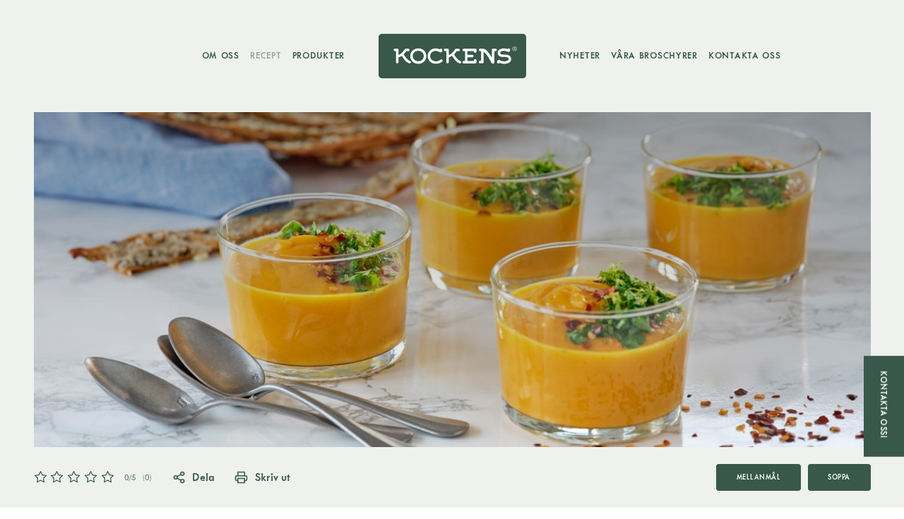

--- FILE ---
content_type: text/html; charset=UTF-8
request_url: https://www.kockensfoodservice.se/recept/gyllene-morotssoppa-med-ingefara/
body_size: 83922
content:
<!DOCTYPE html>
<html lang="sv-SE">
<head>
    <meta charset="utf-8">
    <meta
        name="viewport"
        content="width=device-width, initial-scale=1.0"
    />
    <meta name="google-site-verification" content="v9Nz1qYXiBuV6Gk-CCAopf_2MfmXW9G8t2wHoSv-9es" />
    <title>Gyllene morotssoppa med ingefära - Kockens Foodservice</title>
    
<!-- Search Engine Optimization by Rank Math - https://rankmath.com/ -->
<meta name="robots" content="follow, index, max-snippet:-1, max-video-preview:-1, max-image-preview:large"/>
<link rel="canonical" href="https://www.kockensfoodservice.se/recept/gyllene-morotssoppa-med-ingefara/" />
<meta property="og:locale" content="sv_SE" />
<meta property="og:type" content="article" />
<meta property="og:title" content="Gyllene morotssoppa med ingefära - Kockens Foodservice" />
<meta property="og:url" content="https://www.kockensfoodservice.se/recept/gyllene-morotssoppa-med-ingefara/" />
<meta property="og:site_name" content="Kockens Foodservice" />
<meta name="twitter:card" content="summary_large_image" />
<meta name="twitter:title" content="Gyllene morotssoppa med ingefära - Kockens Foodservice" />
<script type="application/ld+json" class="rank-math-schema">{"@context":"https://schema.org","@graph":[{"@type":"Recipe","name":"Gyllene morotssoppa med ingef\u00e4ra","image":"https://www.kockensfoodservice.se/wp-content/uploads/sites/2/2022/04/morotssoppa-1650439019.jpg","author":{"type":"Person","name":"Kockens","@type":"Person"},"description":"","datePublished":"2020-04-02T13:25:36+02:00","prepTime":"","cookTime":"","totalTime":"","recipeYield":"","recipeCategory":"","recipeCuisine":"","keywords":"","nutrition":"","recipeIngredient":"","recipeInstructions":"","inLanguage":"sv-SE","video":"","aggregateRating":{"type":"AggregateRating","ratingValue":"0","ratingCount":"0","@type":"AggregateRating"}}]}</script>
<!-- /Rank Math WordPress SEO plugin -->

<link rel='stylesheet' id='sb_instagram_styles-css' href='https://www.kockensfoodservice.se/wp-content/plugins/instagram-feed/css/sbi-styles.min.css?ver=2.9.10' type='text/css' media='all' />
<link rel='stylesheet' id='classic-theme-styles-css' href='https://www.kockensfoodservice.se/wp-includes/css/classic-themes.min.css?ver=6.2.2' type='text/css' media='all' />
<style id='global-styles-inline-css' type='text/css'>
body{--wp--preset--color--black: #000000;--wp--preset--color--cyan-bluish-gray: #abb8c3;--wp--preset--color--white: #ffffff;--wp--preset--color--pale-pink: #f78da7;--wp--preset--color--vivid-red: #cf2e2e;--wp--preset--color--luminous-vivid-orange: #ff6900;--wp--preset--color--luminous-vivid-amber: #fcb900;--wp--preset--color--light-green-cyan: #7bdcb5;--wp--preset--color--vivid-green-cyan: #00d084;--wp--preset--color--pale-cyan-blue: #8ed1fc;--wp--preset--color--vivid-cyan-blue: #0693e3;--wp--preset--color--vivid-purple: #9b51e0;--wp--preset--gradient--vivid-cyan-blue-to-vivid-purple: linear-gradient(135deg,rgba(6,147,227,1) 0%,rgb(155,81,224) 100%);--wp--preset--gradient--light-green-cyan-to-vivid-green-cyan: linear-gradient(135deg,rgb(122,220,180) 0%,rgb(0,208,130) 100%);--wp--preset--gradient--luminous-vivid-amber-to-luminous-vivid-orange: linear-gradient(135deg,rgba(252,185,0,1) 0%,rgba(255,105,0,1) 100%);--wp--preset--gradient--luminous-vivid-orange-to-vivid-red: linear-gradient(135deg,rgba(255,105,0,1) 0%,rgb(207,46,46) 100%);--wp--preset--gradient--very-light-gray-to-cyan-bluish-gray: linear-gradient(135deg,rgb(238,238,238) 0%,rgb(169,184,195) 100%);--wp--preset--gradient--cool-to-warm-spectrum: linear-gradient(135deg,rgb(74,234,220) 0%,rgb(151,120,209) 20%,rgb(207,42,186) 40%,rgb(238,44,130) 60%,rgb(251,105,98) 80%,rgb(254,248,76) 100%);--wp--preset--gradient--blush-light-purple: linear-gradient(135deg,rgb(255,206,236) 0%,rgb(152,150,240) 100%);--wp--preset--gradient--blush-bordeaux: linear-gradient(135deg,rgb(254,205,165) 0%,rgb(254,45,45) 50%,rgb(107,0,62) 100%);--wp--preset--gradient--luminous-dusk: linear-gradient(135deg,rgb(255,203,112) 0%,rgb(199,81,192) 50%,rgb(65,88,208) 100%);--wp--preset--gradient--pale-ocean: linear-gradient(135deg,rgb(255,245,203) 0%,rgb(182,227,212) 50%,rgb(51,167,181) 100%);--wp--preset--gradient--electric-grass: linear-gradient(135deg,rgb(202,248,128) 0%,rgb(113,206,126) 100%);--wp--preset--gradient--midnight: linear-gradient(135deg,rgb(2,3,129) 0%,rgb(40,116,252) 100%);--wp--preset--duotone--dark-grayscale: url('#wp-duotone-dark-grayscale');--wp--preset--duotone--grayscale: url('#wp-duotone-grayscale');--wp--preset--duotone--purple-yellow: url('#wp-duotone-purple-yellow');--wp--preset--duotone--blue-red: url('#wp-duotone-blue-red');--wp--preset--duotone--midnight: url('#wp-duotone-midnight');--wp--preset--duotone--magenta-yellow: url('#wp-duotone-magenta-yellow');--wp--preset--duotone--purple-green: url('#wp-duotone-purple-green');--wp--preset--duotone--blue-orange: url('#wp-duotone-blue-orange');--wp--preset--font-size--small: 13px;--wp--preset--font-size--medium: 20px;--wp--preset--font-size--large: 36px;--wp--preset--font-size--x-large: 42px;--wp--preset--spacing--20: 0.44rem;--wp--preset--spacing--30: 0.67rem;--wp--preset--spacing--40: 1rem;--wp--preset--spacing--50: 1.5rem;--wp--preset--spacing--60: 2.25rem;--wp--preset--spacing--70: 3.38rem;--wp--preset--spacing--80: 5.06rem;--wp--preset--shadow--natural: 6px 6px 9px rgba(0, 0, 0, 0.2);--wp--preset--shadow--deep: 12px 12px 50px rgba(0, 0, 0, 0.4);--wp--preset--shadow--sharp: 6px 6px 0px rgba(0, 0, 0, 0.2);--wp--preset--shadow--outlined: 6px 6px 0px -3px rgba(255, 255, 255, 1), 6px 6px rgba(0, 0, 0, 1);--wp--preset--shadow--crisp: 6px 6px 0px rgba(0, 0, 0, 1);}:where(.is-layout-flex){gap: 0.5em;}body .is-layout-flow > .alignleft{float: left;margin-inline-start: 0;margin-inline-end: 2em;}body .is-layout-flow > .alignright{float: right;margin-inline-start: 2em;margin-inline-end: 0;}body .is-layout-flow > .aligncenter{margin-left: auto !important;margin-right: auto !important;}body .is-layout-constrained > .alignleft{float: left;margin-inline-start: 0;margin-inline-end: 2em;}body .is-layout-constrained > .alignright{float: right;margin-inline-start: 2em;margin-inline-end: 0;}body .is-layout-constrained > .aligncenter{margin-left: auto !important;margin-right: auto !important;}body .is-layout-constrained > :where(:not(.alignleft):not(.alignright):not(.alignfull)){max-width: var(--wp--style--global--content-size);margin-left: auto !important;margin-right: auto !important;}body .is-layout-constrained > .alignwide{max-width: var(--wp--style--global--wide-size);}body .is-layout-flex{display: flex;}body .is-layout-flex{flex-wrap: wrap;align-items: center;}body .is-layout-flex > *{margin: 0;}:where(.wp-block-columns.is-layout-flex){gap: 2em;}.has-black-color{color: var(--wp--preset--color--black) !important;}.has-cyan-bluish-gray-color{color: var(--wp--preset--color--cyan-bluish-gray) !important;}.has-white-color{color: var(--wp--preset--color--white) !important;}.has-pale-pink-color{color: var(--wp--preset--color--pale-pink) !important;}.has-vivid-red-color{color: var(--wp--preset--color--vivid-red) !important;}.has-luminous-vivid-orange-color{color: var(--wp--preset--color--luminous-vivid-orange) !important;}.has-luminous-vivid-amber-color{color: var(--wp--preset--color--luminous-vivid-amber) !important;}.has-light-green-cyan-color{color: var(--wp--preset--color--light-green-cyan) !important;}.has-vivid-green-cyan-color{color: var(--wp--preset--color--vivid-green-cyan) !important;}.has-pale-cyan-blue-color{color: var(--wp--preset--color--pale-cyan-blue) !important;}.has-vivid-cyan-blue-color{color: var(--wp--preset--color--vivid-cyan-blue) !important;}.has-vivid-purple-color{color: var(--wp--preset--color--vivid-purple) !important;}.has-black-background-color{background-color: var(--wp--preset--color--black) !important;}.has-cyan-bluish-gray-background-color{background-color: var(--wp--preset--color--cyan-bluish-gray) !important;}.has-white-background-color{background-color: var(--wp--preset--color--white) !important;}.has-pale-pink-background-color{background-color: var(--wp--preset--color--pale-pink) !important;}.has-vivid-red-background-color{background-color: var(--wp--preset--color--vivid-red) !important;}.has-luminous-vivid-orange-background-color{background-color: var(--wp--preset--color--luminous-vivid-orange) !important;}.has-luminous-vivid-amber-background-color{background-color: var(--wp--preset--color--luminous-vivid-amber) !important;}.has-light-green-cyan-background-color{background-color: var(--wp--preset--color--light-green-cyan) !important;}.has-vivid-green-cyan-background-color{background-color: var(--wp--preset--color--vivid-green-cyan) !important;}.has-pale-cyan-blue-background-color{background-color: var(--wp--preset--color--pale-cyan-blue) !important;}.has-vivid-cyan-blue-background-color{background-color: var(--wp--preset--color--vivid-cyan-blue) !important;}.has-vivid-purple-background-color{background-color: var(--wp--preset--color--vivid-purple) !important;}.has-black-border-color{border-color: var(--wp--preset--color--black) !important;}.has-cyan-bluish-gray-border-color{border-color: var(--wp--preset--color--cyan-bluish-gray) !important;}.has-white-border-color{border-color: var(--wp--preset--color--white) !important;}.has-pale-pink-border-color{border-color: var(--wp--preset--color--pale-pink) !important;}.has-vivid-red-border-color{border-color: var(--wp--preset--color--vivid-red) !important;}.has-luminous-vivid-orange-border-color{border-color: var(--wp--preset--color--luminous-vivid-orange) !important;}.has-luminous-vivid-amber-border-color{border-color: var(--wp--preset--color--luminous-vivid-amber) !important;}.has-light-green-cyan-border-color{border-color: var(--wp--preset--color--light-green-cyan) !important;}.has-vivid-green-cyan-border-color{border-color: var(--wp--preset--color--vivid-green-cyan) !important;}.has-pale-cyan-blue-border-color{border-color: var(--wp--preset--color--pale-cyan-blue) !important;}.has-vivid-cyan-blue-border-color{border-color: var(--wp--preset--color--vivid-cyan-blue) !important;}.has-vivid-purple-border-color{border-color: var(--wp--preset--color--vivid-purple) !important;}.has-vivid-cyan-blue-to-vivid-purple-gradient-background{background: var(--wp--preset--gradient--vivid-cyan-blue-to-vivid-purple) !important;}.has-light-green-cyan-to-vivid-green-cyan-gradient-background{background: var(--wp--preset--gradient--light-green-cyan-to-vivid-green-cyan) !important;}.has-luminous-vivid-amber-to-luminous-vivid-orange-gradient-background{background: var(--wp--preset--gradient--luminous-vivid-amber-to-luminous-vivid-orange) !important;}.has-luminous-vivid-orange-to-vivid-red-gradient-background{background: var(--wp--preset--gradient--luminous-vivid-orange-to-vivid-red) !important;}.has-very-light-gray-to-cyan-bluish-gray-gradient-background{background: var(--wp--preset--gradient--very-light-gray-to-cyan-bluish-gray) !important;}.has-cool-to-warm-spectrum-gradient-background{background: var(--wp--preset--gradient--cool-to-warm-spectrum) !important;}.has-blush-light-purple-gradient-background{background: var(--wp--preset--gradient--blush-light-purple) !important;}.has-blush-bordeaux-gradient-background{background: var(--wp--preset--gradient--blush-bordeaux) !important;}.has-luminous-dusk-gradient-background{background: var(--wp--preset--gradient--luminous-dusk) !important;}.has-pale-ocean-gradient-background{background: var(--wp--preset--gradient--pale-ocean) !important;}.has-electric-grass-gradient-background{background: var(--wp--preset--gradient--electric-grass) !important;}.has-midnight-gradient-background{background: var(--wp--preset--gradient--midnight) !important;}.has-small-font-size{font-size: var(--wp--preset--font-size--small) !important;}.has-medium-font-size{font-size: var(--wp--preset--font-size--medium) !important;}.has-large-font-size{font-size: var(--wp--preset--font-size--large) !important;}.has-x-large-font-size{font-size: var(--wp--preset--font-size--x-large) !important;}
.wp-block-navigation a:where(:not(.wp-element-button)){color: inherit;}
:where(.wp-block-columns.is-layout-flex){gap: 2em;}
.wp-block-pullquote{font-size: 1.5em;line-height: 1.6;}
</style>
<link rel='shortlink' href='https://www.kockensfoodservice.se/?p=3630' />
<link rel="icon" href="https://www.kockensfoodservice.se/wp-content/uploads/sites/2/2022/02/favicon.png" sizes="32x32" />
<link rel="icon" href="https://www.kockensfoodservice.se/wp-content/uploads/sites/2/2022/02/favicon.png" sizes="192x192" />
<link rel="apple-touch-icon" href="https://www.kockensfoodservice.se/wp-content/uploads/sites/2/2022/02/favicon.png" />
<meta name="msapplication-TileImage" content="https://www.kockensfoodservice.se/wp-content/uploads/sites/2/2022/02/favicon.png" />


        <script type="module" src="https://www.kockensfoodservice.se/wp-content/themes/bravissimo-start/resources/dist/assets/app.088bcdca.js"></script>
    <link rel="stylesheet" href="https://www.kockensfoodservice.se/wp-content/themes/bravissimo-start/resources/dist/assets/app.e6f4913a.css">
    <link
        rel="shortcut icon"
        type="image/png"
        href="https://www.kockensfoodservice.se/wp-content/uploads/sites/2/2022/02/favicon.png"
    >

    <script type="text/plain" data-cookiecategory="analytics">
        (function(i, s, o, g, r, a, m) {
            i['GoogleAnalyticsObject'] = r;
            i[r] = i[r] || function() {
                (i[r].q = i[r].q || []).push(arguments)
            }, i[r].l = 1 * new Date();
            a = s.createElement(o),
                m = s.getElementsByTagName(o)[0];
            a.async = 1;
            a.src = g;
            m.parentNode.insertBefore(a, m)
        })(window, document, 'script', '//www.google-analytics.com/analytics.js', 'ga');

        ga('create', 'UA-60280422-1', 'auto');
        ga('send', 'pageview');
    </script>

    
            <script type="text/plain" data-cookiecategory="analytics">
            (function(w, d, s, l, i) {
                w[l] = w[l] || [];
                w[l].push({
                    'gtm.start': new Date().getTime(),
                    event: 'gtm.js'
                });
                var f = d.getElementsByTagName(s)[0],
                    j = d.createElement(s),
                    dl = l != 'dataLayer' ? '&l=' + l : '';
                j.async = true;
                j.src =
                    'https://www.googletagmanager.com/gtm.js?id=' + i + dl;
                f.parentNode.insertBefore(j, f);
            })(window, document, 'script', 'dataLayer', 'GTM-PW2BGZJ');
        </script>
        </head>

<body>
    <div id="app" class="app bg-primary">
        <header class="header">
    <div class="container">
    <div class="header__inner flex items-center">
            <div class="header__left w-full flex justify-end">
                <nav class="header__nav">
    <ul class="header__menu flex">
                    <li class="header__navItem">
    <a
        class="header__navLink "
        href="https://www.kockensfoodservice.se/om-kockens/"
            >
        Om oss
    </a>

    
</li>
                    <li class="header__navItem">
    <a
        class="header__navLink isActive"
        href="https://www.kockensfoodservice.se/recept/"
            >
        Recept
    </a>

    
</li>
                    <li class="header__navItem">
    <a
        class="header__navLink "
        href="https://www.kockensfoodservice.se/produkter/"
            >
        Produkter
    </a>

    
</li>
            </ul>
</nav>
            </div>

            <div class="header__middle flex-shrink-0">
                <a
    href="https://www.kockensfoodservice.se"
    class="block header__logo"
>
    <svg xmlns="http://www.w3.org/2000/svg" version="1.1" x="0" y="0" viewBox="0 0 194.3 59.3" xml:space="preserve" class="logo w-full h-full">
  <path d="M189.9 59.3H4.4c-2.4 0-4.4-2-4.4-4.4V4.4C0 2 2 0 4.4 0h185.5c2.4 0 4.4 2 4.4 4.4v50.5c0 2.5-1.9 4.4-4.4 4.4" fill="#38584b"></path>
  <path d="M179.2 17c-1.7 0-3 1.3-3 3s1.4 3 3 3 3-1.4 3-3c.1-1.7-1.3-3-3-3m0 .4c-1.4 0-2.5 1.2-2.5 2.6 0 1.4 1.1 2.6 2.5 2.6s2.6-1.2 2.6-2.6c0-1.4-1.1-2.6-2.6-2.6m.2 1h-1.2v3.3h.5v-1.4h.5l.7 1.4h.6l-.8-1.4c.4-.1.7-.4.7-.9.1-.6-.4-1-1-1m0 .4h-.6v1.1h.6c.4 0 .6-.2.6-.6 0-.3-.3-.5-.6-.5" fill-rule="evenodd" clip-rule="evenodd" fill="#fff"></path>
  <path fill="#fff" d="M52.3 19.4c-6 0-10.6 4.4-10.6 10.3 0 5.8 4.5 10.3 10.6 10.3 6 0 10.6-4.4 10.6-10.3s-4.5-10.3-10.6-10.3m0 17.2c-4.1 0-7.3-3.1-7.3-7s3.2-7 7.3-7 7.2 3.1 7.2 7c.1 4-3.1 7-7.2 7"></path>
  <path fill="#fff" d="M41.6 36.4c-1.4-.6-3-1.5-4.8-3.7-2.4-2.9-3.5-4.9-3.7-5.4 1.9-1.9 3.1-3.7 3.5-4.2h2.5c.9 0 1.6-.7 1.6-1.6 0-.9-.7-1.7-1.6-1.7h-3.2c-.5 0-.9.3-1.2.5 0 0-2.1 3.4-4.7 5.7-1.9 1.7-3.3 2.1-3.8 2.1v-6.9c0-.9-.8-1.5-1.5-1.5h-3.2c-.9 0-1.6.7-1.6 1.7 0 .9.7 1.6 1.6 1.6H23v14.8c0 .9.7 1.6 1.6 1.6.9 0 1.6-.7 1.6-1.6v-6.5c.7-.1 2.7-.6 4.5-2.1.3.7 1.2 2.5 3.3 5.2 2.5 3.2 4.3 4 6 4.8l.3.1c.2.1.5.2.7.2.6 0 1.1-.3 1.4-.8.2-.4.3-.9.1-1.3-.1-.4-.4-.8-.9-1M107.9 36.4c-1.4-.6-3-1.5-4.8-3.7-2.4-2.9-3.5-4.9-3.7-5.4 1.9-1.9 3.1-3.7 3.5-4.2h2.5c.9 0 1.6-.7 1.6-1.6 0-.9-.7-1.7-1.6-1.7h-3.2c-.5 0-.9.3-1.2.5 0 0-2.1 3.4-4.7 5.7-1.9 1.7-3.3 2.1-3.9 2.1v-6.9c0-.9-.8-1.5-1.5-1.5h-3.2c-.9 0-1.7.7-1.7 1.7 0 .9.7 1.6 1.7 1.6h1.5v14.8c0 .9.7 1.6 1.6 1.6.9 0 1.6-.7 1.6-1.6v-6.5c.7-.1 2.7-.6 4.5-2.1.3.7 1.2 2.5 3.3 5.2 2.5 3.2 4.3 4 6 4.8l.3.1c.2.1.5.2.7.2.6 0 1.1-.3 1.4-.8.2-.4.3-.9.1-1.3-.1-.4-.4-.8-.8-1M82.6 34.1c-.4 0-.8.2-1.2.5-1.5 1.3-3.6 2.1-5.8 2.1-3.8 0-7.7-2.4-7.7-6.8 0-4.6 3.6-7.1 7.1-7.1 2.5 0 4.5 1 5.2 1.5.5.3 1 .4 1.6.4 1.2 0 2.2-1 2.2-2.2v-1c0-.5-.2-.9-.5-1.3-.3-.3-.7-.5-1.2-.5-.7 0-1.3.5-1.5 1.1-1.4-.7-3.4-1.4-5.8-1.4-5.8 0-10.3 4.6-10.3 10.4 0 2.8 1.1 5.4 3.2 7.3 1.9 1.8 4.5 2.8 7.2 2.8 3.7 0 6.9-1.1 8.8-3 .3-.3.5-.7.5-1.2-.2-.9-.9-1.6-1.8-1.6M153.9 19.8h-3.4c-.7 0-1.3.6-1.3 1.3v10.7c-.5-.9-1.4-2.5-3.1-4.9-3.4-4.8-6.2-7.2-8.7-7.2h-3.8c-.5 0-.9.2-1.2.5-.3.3-.5.8-.4 1.3.1.8.8 1.5 1.7 1.5h1.4v13.1h-1.5c-.5 0-.9.2-1.2.5-.3.3-.5.8-.4 1.3.1.8.8 1.5 1.7 1.5h3.3c.7 0 1.3-.6 1.3-1.4V23.8c.6.4 2.2 1.6 4.8 5.3 3.1 4.4 5.5 9.6 5.5 9.6l.4.4c.1.2.3.3.5.4.3.2.7.3 1 .3.6 0 1.2-.3 1.6-1 .3-.4.4-.9.4-1.4V23.1h1.5c.9 0 1.7-.7 1.7-1.6-.1-1-.9-1.7-1.8-1.7M168.4 27.9c-.9-.1-1.9-.2-2.8-.2l-2.5-.1c-.6-.1-1.3-.2-1.7-.4-.8-.4-1.3-1-1.3-1.8 0-2.3 3.3-2.7 5.2-2.7 1.5 0 2.7.3 3.8.8.7.3 1.5.5 2.3.5 1 0 1.7-.8 1.7-1.8v-1c0-.9-.7-1.7-1.6-1.7-.6 0-1.2.3-1.5.9-.8-.4-2.4-1-4.8-1-1.2 0-3.5.2-5.5 1.3-1.9 1-2.9 2.7-2.9 4.7 0 1.9 1 3.6 2.7 4.5.4.2.8.4 1.2.5.7.2 1.3.3 2 .4 1.4.1 2.9.1 2.9.1h.5c.8 0 1.8 0 2.6.2 1.8.3 2.6 1.1 2.6 2.6 0 2.2-3.5 3-5.9 3-2.9 0-4.7-.9-5.7-1.5-.4-.2-.8-.4-1.3-.4-1.3 0-2.4 1.1-2.4 2.4v.7c0 .9.8 1.7 1.7 1.7.7 0 1.3-.4 1.5-1 1.9.9 3.9 1.4 6 1.4 5.7 0 9.3-2.4 9.3-6.2.1-3.4-2-5.3-6.1-5.9M127.2 19.8h-14.9c-.9 0-1.7.7-1.7 1.7 0 .9.7 1.6 1.7 1.6h1.5v13.1h-1.5c-.9 0-1.7.7-1.7 1.7 0 .9.7 1.7 1.7 1.7h14.9c.9 0 1.7-.7 1.7-1.7v-2.4c0-.9-.7-1.7-1.7-1.7-.9 0-1.7.7-1.7 1.7v.8H117v-5h6.4c.9 0 1.6-.7 1.6-1.7 0-.9-.7-1.7-1.6-1.7H117V23h8.5v.7c0 .9.7 1.6 1.7 1.6.9 0 1.7-.7 1.7-1.6v-2.4c0-.8-.8-1.5-1.7-1.5"></path>
</svg>
</a>
            </div>

            <div class="header__right w-full">
                <nav class="header__nav">
    <ul class="header__menu flex">
                    <li class="header__navItem">
    <a
        class="header__navLink "
        href="https://www.kockensfoodservice.se/nyheter/"
            >
        Nyheter
    </a>

    
</li>
                    <li class="header__navItem">
    <a
        class="header__navLink "
        href="https://www.kockensfoodservice.se/vara-broschyrer/"
            >
        Våra broschyrer
    </a>

    
</li>
                    <li class="header__navItem">
    <a
        class="header__navLink "
        href="https://www.kockensfoodservice.se/kontakta-oss/"
            >
        Kontakta oss
    </a>

    
</li>
            </ul>
</nav>

                <button 
    class="menuButton flex justify-center items-center"
    @click="$store.drawer.toggle('expandedMenu')"
    x-data
>
    <span class="menuButton__hamburger block relative">
        <span class="menuButton__line"></span>
        <span class="menuButton__line"></span>
        <span class="menuButton__line"></span>
    </span>
</button>            </div>
        </div>
</div>
</header>

    <main class="app__inner">
        <div class="recipe">
        <section class="section topSection mb-0">
    

    <div class="container">
    <div class="topSection__outer flex items-center justify-center relative">
        <div class="topSection__imageHolder ab100">
            <picture>
        
            <img
            srcset="https://www.kockensfoodservice.se/wp-content/uploads/sites/2/2022/04/morotssoppa-1650439019.jpg 1920w,https://www.kockensfoodservice.se/wp-content/uploads/sites/2/2022/04/morotssoppa-1650439019.jpg 1280w,https://www.kockensfoodservice.se/wp-content/uploads/sites/2/2022/04/morotssoppa-1650439019-1024x430.jpg 1024w,https://www.kockensfoodservice.se/wp-content/uploads/sites/2/2022/04/morotssoppa-1650439019-700x294.jpg 700w,https://www.kockensfoodservice.se/wp-content/uploads/sites/2/2022/04/morotssoppa-1650439019-400x168.jpg 400w"
            src="https://www.kockensfoodservice.se/wp-content/uploads/sites/2/2022/04/morotssoppa-1650439019.jpg"
            alt=""
            width="1120"
            height="470"
            loading="lazy"
            class="topSection__image ab100 objectFitCover"
        >
    </picture>
            <div class="topSection__imageOverlay ab100"></div>
        </div>

        <div class="container topSection__inner xs">
    <div class="topSection__textHolder text-center text-white">
                
                
                            </div>
</div>
    </div>
</div>

    
</section>

        <section class="section recipe__belowTop">
    

    <div class="container flex justify-between items-center flex-wrap">
    <div class="recipe__belowTopLeft flex">
                <button
    type="button"
    class="recipeRating flex items-center"
    :class="{ 'hasVoted': hasVoted }"
    x-data="rating({
        recipeId: 3630,
        score: 0,
        count: 0,
    })"
    @click="openRatingDialog"
>
    <div class="recipeRating__buttons flex items-center">
                    <span 
                class="recipeRating__button"
                :class="{ 'isActive': Math.round(score) > 0 }"
            >
                <svg xmlns="http://www.w3.org/2000/svg" width="24" height="24" viewBox="0 0 24 24" fill="none" stroke="currentColor" stroke-width="1.5" stroke-linecap="round" stroke-linejoin="round">
  <path d="m12 2 3.09 6.26L22 9.27l-5 4.87 1.18 6.88L12 17.77l-6.18 3.25L7 14.14 2 9.27l6.91-1.01L12 2z"/>
</svg>
            </span>
                    <span 
                class="recipeRating__button"
                :class="{ 'isActive': Math.round(score) > 1 }"
            >
                <svg xmlns="http://www.w3.org/2000/svg" width="24" height="24" viewBox="0 0 24 24" fill="none" stroke="currentColor" stroke-width="1.5" stroke-linecap="round" stroke-linejoin="round">
  <path d="m12 2 3.09 6.26L22 9.27l-5 4.87 1.18 6.88L12 17.77l-6.18 3.25L7 14.14 2 9.27l6.91-1.01L12 2z"/>
</svg>
            </span>
                    <span 
                class="recipeRating__button"
                :class="{ 'isActive': Math.round(score) > 2 }"
            >
                <svg xmlns="http://www.w3.org/2000/svg" width="24" height="24" viewBox="0 0 24 24" fill="none" stroke="currentColor" stroke-width="1.5" stroke-linecap="round" stroke-linejoin="round">
  <path d="m12 2 3.09 6.26L22 9.27l-5 4.87 1.18 6.88L12 17.77l-6.18 3.25L7 14.14 2 9.27l6.91-1.01L12 2z"/>
</svg>
            </span>
                    <span 
                class="recipeRating__button"
                :class="{ 'isActive': Math.round(score) > 3 }"
            >
                <svg xmlns="http://www.w3.org/2000/svg" width="24" height="24" viewBox="0 0 24 24" fill="none" stroke="currentColor" stroke-width="1.5" stroke-linecap="round" stroke-linejoin="round">
  <path d="m12 2 3.09 6.26L22 9.27l-5 4.87 1.18 6.88L12 17.77l-6.18 3.25L7 14.14 2 9.27l6.91-1.01L12 2z"/>
</svg>
            </span>
                    <span 
                class="recipeRating__button"
                :class="{ 'isActive': Math.round(score) > 4 }"
            >
                <svg xmlns="http://www.w3.org/2000/svg" width="24" height="24" viewBox="0 0 24 24" fill="none" stroke="currentColor" stroke-width="1.5" stroke-linecap="round" stroke-linejoin="round">
  <path d="m12 2 3.09 6.26L22 9.27l-5 4.87 1.18 6.88L12 17.77l-6.18 3.25L7 14.14 2 9.27l6.91-1.01L12 2z"/>
</svg>
            </span>
            </div>

    <p class="recipeRating__current">
        <span x-text="score">0</span>/5
    </p>

    <p class="recipeRating__votes">
        (<span x-text="count">0</span>)
    </p>
</button>



                <div 
    x-data="shareButton"
    @click.outside="close"
    class="shareButtonHolder relative"
>
    <button
    type="button"
    :class="{ 'isOpen': isOpen }"
    @click="toggle"
    class="shareButton recipe__shareButton flex items-center"
>
    <svg xmlns="http://www.w3.org/2000/svg" width="24" height="24" viewBox="0 0 24 24" fill="none" stroke="currentColor" stroke-width="2" stroke-linecap="round" stroke-linejoin="round" class="recipe__shareButtonIcon"><circle cx="18" cy="5" r="3"></circle><circle cx="6" cy="12" r="3"></circle><circle cx="18" cy="19" r="3"></circle><line x1="8.59" y1="13.51" x2="15.42" y2="17.49"></line><line x1="15.41" y1="6.51" x2="8.59" y2="10.49"></line></svg>

                        Dela
</button>
                    <div
    x-show="isOpen"
    class="shareButtonDropdown"
    x-transition.duration.350ms.scale.0.origin.top.opacity
    x-cloak
>
    <ul class="shareButtonDropdown__list">
        <li class="shareButtonItem">
    <a 
        :href="getUrl('facebook')"
        target="_blank"
        class="shareButtonItem__link"
    >
        Facebook

                            <span class="shareButtonIcon facebook">
    <svg xmlns="http://www.w3.org/2000/svg" class="shareButtonIcon__svg" width="56.693" height="56.693" viewBox="0 0 56.693 56.693">
        <path fill="currentColor" d="M40.43 21.74h-7.645v-5.015c0-1.883 1.248-2.322 2.127-2.322h5.395V6.125l-7.43-.03c-8.248 0-10.125 6.175-10.125 10.126v5.52h-4.77v8.53h4.77v24.137h10.033V30.27h6.77l.875-8.53z"></path>
    </svg>
</span>
    </a>
</li>
                        <li class="shareButtonItem">
    <a 
        :href="getUrl('twitter')"
        target="_blank"
        class="shareButtonItem__link"
    >
        Twitter

                            <span class="shareButtonIcon twitter">
    <svg xmlns="http://www.w3.org/2000/svg" class="shareButtonIcon__svg" width="56.693" height="56.693" viewBox="0 0 56.693 56.693">
        <path fill="currentColor" d="M52.837 15.065c-1.81.805-3.76 1.348-5.805 1.59 2.088-1.25 3.69-3.23 4.444-5.59-1.953 1.158-4.115 2-6.418 2.453-1.843-1.964-4.47-3.192-7.377-3.192-5.58 0-10.102 4.525-10.102 10.107 0 .79.09 1.562.262 2.303-8.4-.422-15.85-4.445-20.834-10.56-.87 1.492-1.368 3.228-1.368 5.082 0 3.506 1.784 6.6 4.496 8.412-1.656-.053-3.215-.508-4.578-1.265v.128c0 4.896 3.483 8.98 8.107 9.91-.847.23-1.74.354-2.662.354-.65 0-1.283-.063-1.9-.182 1.287 4.015 5.02 6.938 9.44 7.02-3.46 2.71-7.815 4.326-12.55 4.326-.816 0-1.62-.044-2.412-.14 4.474 2.87 9.786 4.54 15.493 4.54 18.59 0 28.756-15.4 28.756-28.753 0-.438-.01-.875-.028-1.31 1.974-1.42 3.688-3.202 5.042-5.23z"></path>
    </svg>
</span>
    </a>
</li>
                        <li class="shareButtonItem">
    <a 
        :href="getUrl('linkedin')"
        target="_blank"
        class="shareButtonItem__link"
    >
        LinkedIn

                            <span class="shareButtonIcon linkedin">
    <svg xmlns="http://www.w3.org/2000/svg" class="shareButtonIcon__svg" width="24" height="24" data-name="Layer 21" viewBox="0 0 24 24">
        <path fill="currentColor" d="M3 9h4v11H3z"></path>
        <circle fill="currentColor" cx="5" cy="5" r="2"></circle>
        <path fill="currentColor" d="M16.5 8.25A4.473 4.473 0 0 0 13 9.953V9H9v11h4v-7a2 2 0 0 1 4 0v7h4v-7.25a4.5 4.5 0 0 0-4.5-4.5z"></path>
    </svg>
</span>
    </a>
</li>
                        <li class="shareButtonItem">
    <a 
        :href="getUrl('mail')"
        target="_blank"
        class="shareButtonItem__link"
    >
        E-post

                            <span class="shareButtonIcon mail">
    <svg class="shareButtonIcon__svg" fill="currentColor" height="139" viewBox="0 0 139 139" width="139" xmlns="http://www.w3.org/2000/svg"><path d="M69.5 64.534l46.415-28.94c-.505-.08-1.017-.133-1.542-.133H24.627c-.525 0-1.038.055-1.54.133L69.5 64.533z"></path><path d="M72.42 75.723c-.06.04-.13.066-.193.104-.067.037-.14.073-.206.107-.364.188-.74.34-1.124.44-.04.01-.078.016-.116.024-.423.1-.848.16-1.274.16H69.497c-.426 0-.852-.06-1.273-.16-.04-.01-.08-.015-.118-.025-.384-.1-.757-.252-1.124-.44-.07-.033-.14-.07-.207-.106-.065-.037-.132-.063-.196-.104l-51.575-32.16c-.093.545-.153 1.1-.153 1.672v51.61c0 5.397 4.375 9.773 9.774 9.773h89.746c5.398 0 9.774-4.376 9.774-9.774v-51.61c0-.57-.06-1.126-.154-1.67l-51.57 32.16z"></path></svg>
</span>
    </a>
</li>
    </ul>
</div>
</div>
                <a
                    href="javascript:window.print()"
                    class="recipe__printButton flex items-center"
                    type="button"
                >
                    <svg xmlns="http://www.w3.org/2000/svg" width="24" height="24" viewBox="0 0 24 24" fill="none" stroke="currentColor" stroke-width="2" stroke-linecap="round" stroke-linejoin="round"><polyline points="6 9 6 2 18 2 18 9"></polyline><path d="M6 18H4a2 2 0 0 1-2-2v-5a2 2 0 0 1 2-2h16a2 2 0 0 1 2 2v5a2 2 0 0 1-2 2h-2"></path><rect x="6" y="14" width="12" height="8"></rect></svg>

                    Skriv ut
                </a>
            </div>

            <div class="recipe__belowTopRight flex items-center mobile:w-full mobile:mt-[2rem]">
                
                                    <div class="recipe__categories flex">
                                                    <a class="button relative recipeCategoryButton small" href="https://www.kockensfoodservice.se/receptkategori/mellanmal/">
    <div class="button__inner">
        Mellanmål
    </div>
</a>                                                    <a class="button relative recipeCategoryButton small" href="https://www.kockensfoodservice.se/receptkategori/soppa/">
    <div class="button__inner">
        Soppa
    </div>
</a>                                            </div>
                            </div>
</div>

    
</section>

        <section class="section">
    

    <div class="container sm">
    <div class="recipe__titleDescription">
                <h1 class="recipe__title h2">
                    Gyllene morotssoppa med ingefära
                </h1>

                            </div>

            <div class="gridWrapper flex flex-wrap gutter-base">
    <div class="column relative w-1/3 smallTablet:w-full">
    <div class="recipe__ingredients">
                            <h3 class="recipe__smallHeading">
                                Ingredienser
                            </h3>

                                                            <p class="recipe__quantity">
                                    4 portioner
                                </p>
                            
                            <div class="content">
    <p>4–5 morötter<br />
1–2 potatisar<br />
1–2 msk matfett eller olja<br />
1 gul lök, finhackad<br />
1 tsk <a href="http://kockensfoodservice.se/produkter/vitlokspulver-ekologisk/">Kockens vitlökspulver, Ekologiskt</a><br />
1 msk <a href="http://kockensfoodservice.se/produkter/ingefara-malen-ekologisk-fairtrade/">Kockens ingefära malen, Eko, Fairtrade</a><br />
Skal och saft av en limefrukt<br />
8 dl vatten<br />
½ burk kokosmjölk (450 ml)<br />
2 tärningar hönsbuljong<br />
<a href="http://kockensfoodservice.se/produkter/chili-flakes/">Kockens chili flakes</a><br />
Salt och <a href="http://kockensfoodservice.se/produkter/svartpeppar-grovmalen-ekologisk-fairtrade/">Kockens svartpeppar grovmalen, Eko Fairtrade</a></p>

</div>                        </div>
</div>

                <div class="column relative w-2/3 smallTablet:w-full">
    <h3 class="recipe__smallHeading">
                            Instruktioner
                        </h3>

                        <div class="content">
    <p>1. Skala och skär morötter och potatis i slantar och fräs dem i fettet i en vid gryta under någon minut.<br />
2. Hacka lök fint och blanda ner tillsammans med vitlökspulver och torkad ingefära.<br />
3. Fräs ytterligare så att löken blir blank och genomskinlig men inte får så mycket färg. Häll i vatten och buljongtärningar och låt soppan koka i ca 15 minuter eller tills morötterna känns mjuka.<br />
4. Blanda sedan ned chili flakes, finrivet limeskal och kokosmjölk. Låt koka en stund. Mixa soppan med en stavmixer.<br />
5. Smaka av med salt, peppar och färskpressad limejuice. Späd eventuellt med mer vatten om soppan känns tjock.</p>
<p><em>Recept från Måltidsavdelningen Klippans kommun #klippan_mat</em></p>

</div>
</div>
</div>
</div>

    
</section>

        

                    <section class="section recipe__relatedRecipes">
    

    <div class="container sm">
    <h3 class="recipe__smallHeading">
                    Liknande recept
                </h3>

                <div class="gridWrapper flex flex-wrap gutter-xs mobile:gutter-2xs">
    <div class="column relative w-1/4 mediumTablet:w-1/3 mobile:w-1/2">
    <a
    href="https://www.kockensfoodservice.se/recept/soppa-med-knaprig-skinka/"
    class="recipeCard"
>
            <div class="ab100 overflow-hidden">
    <picture>
        
            <img
            srcset="https://www.kockensfoodservice.se/wp-content/uploads/sites/2/2022/04/soppa-med-knaperstekt-skinka-1650439541.jpg 1280w,https://www.kockensfoodservice.se/wp-content/uploads/sites/2/2022/04/soppa-med-knaperstekt-skinka-1650439541.jpg 1024w,https://www.kockensfoodservice.se/wp-content/uploads/sites/2/2022/04/soppa-med-knaperstekt-skinka-1650439541-700x323.jpg 700w,https://www.kockensfoodservice.se/wp-content/uploads/sites/2/2022/04/soppa-med-knaperstekt-skinka-1650439541-400x184.jpg 400w"
            src="https://www.kockensfoodservice.se/wp-content/uploads/sites/2/2022/04/soppa-med-knaperstekt-skinka-1650439541.jpg"
            alt=""
            width="1020"
            height="470"
            loading="lazy"
            class="recipeCard__image ab100 objectFitCover"
        >
    </picture>
    

    <div class="recipeCard__overlay"></div>
</div>
    
    <div class="recipeCard__textHolder">
    <h2 class="recipeCard__title h4">
    Soppa med knaprig skinka
</h2>
</div>
</a>
</div>
                                            <div class="column relative w-1/4 mediumTablet:w-1/3 mobile:w-1/2">
    <a
    href="https://www.kockensfoodservice.se/recept/snabb-skaldjurssoppa/"
    class="recipeCard"
>
            <div class="ab100 overflow-hidden">
    <picture>
        
            <img
            srcset="https://www.kockensfoodservice.se/wp-content/uploads/sites/2/2022/04/snabb-skaldjurssoppa-1650439543.jpg 1280w,https://www.kockensfoodservice.se/wp-content/uploads/sites/2/2022/04/snabb-skaldjurssoppa-1650439543.jpg 1024w,https://www.kockensfoodservice.se/wp-content/uploads/sites/2/2022/04/snabb-skaldjurssoppa-1650439543-700x323.jpg 700w,https://www.kockensfoodservice.se/wp-content/uploads/sites/2/2022/04/snabb-skaldjurssoppa-1650439543-400x184.jpg 400w"
            src="https://www.kockensfoodservice.se/wp-content/uploads/sites/2/2022/04/snabb-skaldjurssoppa-1650439543.jpg"
            alt=""
            width="1020"
            height="470"
            loading="lazy"
            class="recipeCard__image ab100 objectFitCover"
        >
    </picture>
    

    <div class="recipeCard__overlay"></div>
</div>
    
    <div class="recipeCard__textHolder">
    <h2 class="recipeCard__title h4">
    Snabb skaldjurssoppa
</h2>
</div>
</a>
</div>
                                            <div class="column relative w-1/4 mediumTablet:w-1/3 mobile:w-1/2">
    <a
    href="https://www.kockensfoodservice.se/recept/jordgubbskram/"
    class="recipeCard"
>
            <div class="ab100 overflow-hidden">
    <picture>
        
            <img
            srcset="https://www.kockensfoodservice.se/wp-content/uploads/sites/2/2022/04/jordgubbskram-1650439026.jpg 1280w,https://www.kockensfoodservice.se/wp-content/uploads/sites/2/2022/04/jordgubbskram-1650439026-1024x430.jpg 1024w,https://www.kockensfoodservice.se/wp-content/uploads/sites/2/2022/04/jordgubbskram-1650439026-700x294.jpg 700w,https://www.kockensfoodservice.se/wp-content/uploads/sites/2/2022/04/jordgubbskram-1650439026-400x168.jpg 400w"
            src="https://www.kockensfoodservice.se/wp-content/uploads/sites/2/2022/04/jordgubbskram-1650439026.jpg"
            alt=""
            width="1024"
            height="430"
            loading="lazy"
            class="recipeCard__image ab100 objectFitCover"
        >
    </picture>
    

    <div class="recipeCard__overlay"></div>
</div>
    
    <div class="recipeCard__textHolder">
    <h2 class="recipeCard__title h4">
    Jordgubbskräm
</h2>
</div>
</a>
</div>
                                            <div class="column relative w-1/4 mediumTablet:w-1/3 mobile:w-1/2">
    <a
    href="https://www.kockensfoodservice.se/recept/gron-soppa-med-rostat-strossel/"
    class="recipeCard"
>
            <div class="ab100 overflow-hidden">
    <picture>
        
            <img
            srcset="https://www.kockensfoodservice.se/wp-content/uploads/sites/2/2022/04/soppa-1650439210.jpg 1280w,https://www.kockensfoodservice.se/wp-content/uploads/sites/2/2022/04/soppa-1650439210.jpg 1024w,https://www.kockensfoodservice.se/wp-content/uploads/sites/2/2022/04/soppa-1650439210-700x323.jpg 700w,https://www.kockensfoodservice.se/wp-content/uploads/sites/2/2022/04/soppa-1650439210-400x184.jpg 400w"
            src="https://www.kockensfoodservice.se/wp-content/uploads/sites/2/2022/04/soppa-1650439210.jpg"
            alt=""
            width="1020"
            height="470"
            loading="lazy"
            class="recipeCard__image ab100 objectFitCover"
        >
    </picture>
    

    <div class="recipeCard__overlay"></div>
</div>
    
    <div class="recipeCard__textHolder">
    <h2 class="recipeCard__title h4">
    Grön soppa med rostat strössel
</h2>
</div>
</a>
</div>
                                            <div class="column relative w-1/4 mediumTablet:w-1/3 mobile:w-1/2">
    <a
    href="https://www.kockensfoodservice.se/recept/nasselsoppa-med-aggula-varlok/"
    class="recipeCard"
>
            <div class="ab100 overflow-hidden">
    <picture>
        
            <img
            srcset="https://www.kockensfoodservice.se/wp-content/uploads/sites/2/2022/04/nasselsoppa-1650439561.jpg 1280w,https://www.kockensfoodservice.se/wp-content/uploads/sites/2/2022/04/nasselsoppa-1650439561.jpg 1024w,https://www.kockensfoodservice.se/wp-content/uploads/sites/2/2022/04/nasselsoppa-1650439561-700x323.jpg 700w,https://www.kockensfoodservice.se/wp-content/uploads/sites/2/2022/04/nasselsoppa-1650439561-400x184.jpg 400w"
            src="https://www.kockensfoodservice.se/wp-content/uploads/sites/2/2022/04/nasselsoppa-1650439561.jpg"
            alt=""
            width="1020"
            height="470"
            loading="lazy"
            class="recipeCard__image ab100 objectFitCover"
        >
    </picture>
    

    <div class="recipeCard__overlay"></div>
</div>
    
    <div class="recipeCard__textHolder">
    <h2 class="recipeCard__title h4">
    Nässelsoppa med äggula &amp; vårlök
</h2>
</div>
</a>
</div>
                                            <div class="column relative w-1/4 mediumTablet:w-1/3 mobile:w-1/2">
    <a
    href="https://www.kockensfoodservice.se/recept/kottfarssoppa/"
    class="recipeCard"
>
            <div class="ab100 overflow-hidden">
    <picture>
        
            <img
            srcset="https://www.kockensfoodservice.se/wp-content/uploads/sites/2/2022/04/kottfarssoppa-1650439070.jpg 1280w,https://www.kockensfoodservice.se/wp-content/uploads/sites/2/2022/04/kottfarssoppa-1650439070-1024x430.jpg 1024w,https://www.kockensfoodservice.se/wp-content/uploads/sites/2/2022/04/kottfarssoppa-1650439070-700x294.jpg 700w,https://www.kockensfoodservice.se/wp-content/uploads/sites/2/2022/04/kottfarssoppa-1650439070-400x168.jpg 400w"
            src="https://www.kockensfoodservice.se/wp-content/uploads/sites/2/2022/04/kottfarssoppa-1650439070.jpg"
            alt=""
            width="1024"
            height="430"
            loading="lazy"
            class="recipeCard__image ab100 objectFitCover"
        >
    </picture>
    

    <div class="recipeCard__overlay"></div>
</div>
    
    <div class="recipeCard__textHolder">
    <h2 class="recipeCard__title h4">
    Köttfärssoppa
</h2>
</div>
</a>
</div>
                                            <div class="column relative w-1/4 mediumTablet:w-1/3 mobile:w-1/2">
    <a
    href="https://www.kockensfoodservice.se/recept/arthummus-med-gurkmeja/"
    class="recipeCard"
>
            <div class="ab100 overflow-hidden">
    <picture>
        
            <img
            srcset="https://www.kockensfoodservice.se/wp-content/uploads/sites/2/2022/04/arthummus-1650439032.jpg 1280w,https://www.kockensfoodservice.se/wp-content/uploads/sites/2/2022/04/arthummus-1650439032-1024x430.jpg 1024w,https://www.kockensfoodservice.se/wp-content/uploads/sites/2/2022/04/arthummus-1650439032-700x294.jpg 700w,https://www.kockensfoodservice.se/wp-content/uploads/sites/2/2022/04/arthummus-1650439032-400x168.jpg 400w"
            src="https://www.kockensfoodservice.se/wp-content/uploads/sites/2/2022/04/arthummus-1650439032.jpg"
            alt=""
            width="1024"
            height="430"
            loading="lazy"
            class="recipeCard__image ab100 objectFitCover"
        >
    </picture>
    

    <div class="recipeCard__overlay"></div>
</div>
    
    <div class="recipeCard__textHolder">
    <h2 class="recipeCard__title h4">
    Ärthummus med gurkmeja
</h2>
</div>
</a>
</div>
                                            <div class="column relative w-1/4 mediumTablet:w-1/3 mobile:w-1/2">
    <a
    href="https://www.kockensfoodservice.se/recept/amerikanska-pannkakor/"
    class="recipeCard"
>
            <div class="ab100 overflow-hidden">
    <picture>
        
            <img
            srcset="https://www.kockensfoodservice.se/wp-content/uploads/sites/2/2022/04/pannkakor-1650439216.jpg 1280w,https://www.kockensfoodservice.se/wp-content/uploads/sites/2/2022/04/pannkakor-1650439216.jpg 1024w,https://www.kockensfoodservice.se/wp-content/uploads/sites/2/2022/04/pannkakor-1650439216-700x323.jpg 700w,https://www.kockensfoodservice.se/wp-content/uploads/sites/2/2022/04/pannkakor-1650439216-400x184.jpg 400w"
            src="https://www.kockensfoodservice.se/wp-content/uploads/sites/2/2022/04/pannkakor-1650439216.jpg"
            alt=""
            width="1020"
            height="470"
            loading="lazy"
            class="recipeCard__image ab100 objectFitCover"
        >
    </picture>
    

    <div class="recipeCard__overlay"></div>
</div>
    
    <div class="recipeCard__textHolder">
    <h2 class="recipeCard__title h4">
    Amerikanska pannkakor
</h2>
</div>
</a>
</div>
</div>
</div>

    
</section>
        
                    <section class="section recipe__products">
    

    <div class="container sm">
    <h3 class="recipe__smallHeading">
                    Produkter i receptet
                </h3>

                <div class="gridWrapper flex flex-wrap gutter-xs mobile:gutter-2xs">
    <div class="column relative w-1/4 tablet:w-1/3 mobile:w-1/2">
    <a
    href="https://www.kockensfoodservice.se/produkter/ingefara-malen-ekologisk-fairtrade/"
    class="productCard"
>
            <div class="productCard__certifications">
                            <span
                    class="productCard__certification ekologiskt"
                >
                </span>
                            <span
                    class="productCard__certification fairtrade"
                >
                </span>
                    </div>
    
            <div class="productCard__imageHolder">
            <picture>
        
            <img
            srcset="https://www.kockensfoodservice.se/wp-content/uploads/sites/2/2024/05/ekologisk-ingefara-malen_102750062_gt-1280x1919.jpg 1280w,https://www.kockensfoodservice.se/wp-content/uploads/sites/2/2024/05/ekologisk-ingefara-malen_102750062_gt-1024x1535.jpg 1024w,https://www.kockensfoodservice.se/wp-content/uploads/sites/2/2024/05/ekologisk-ingefara-malen_102750062_gt-700x1049.jpg 700w,https://www.kockensfoodservice.se/wp-content/uploads/sites/2/2024/05/ekologisk-ingefara-malen_102750062_gt-400x600.jpg 400w"
            src="https://www.kockensfoodservice.se/wp-content/uploads/sites/2/2024/05/ekologisk-ingefara-malen_102750062_gt-1280x1919.jpg"
            alt=""
            width="683"
            height="1024"
            loading="lazy"
            class="productCard__image objectFitCover"
        >
    </picture>        </div>
    
    <h2 class="productCard__title h4">
        Ingefära malen ekologisk, fairtrade
    </h2>
</a>
</div>
                                            <div class="column relative w-1/4 tablet:w-1/3 mobile:w-1/2">
    <a
    href="https://www.kockensfoodservice.se/produkter/svartpeppar-grovmalen-ekologisk-fairtrade/"
    class="productCard"
>
            <div class="productCard__certifications">
                            <span
                    class="productCard__certification ekologiskt"
                >
                </span>
                            <span
                    class="productCard__certification fairtrade"
                >
                </span>
                    </div>
    
            <div class="productCard__imageHolder">
            <picture>
        
            <img
            srcset="https://www.kockensfoodservice.se/wp-content/uploads/sites/2/2024/05/ekologisk-svartpeppar-grovmalen_102060010_pp-1280x1919.jpg 1280w,https://www.kockensfoodservice.se/wp-content/uploads/sites/2/2024/05/ekologisk-svartpeppar-grovmalen_102060010_pp-1024x1535.jpg 1024w,https://www.kockensfoodservice.se/wp-content/uploads/sites/2/2024/05/ekologisk-svartpeppar-grovmalen_102060010_pp-700x1049.jpg 700w,https://www.kockensfoodservice.se/wp-content/uploads/sites/2/2024/05/ekologisk-svartpeppar-grovmalen_102060010_pp-400x600.jpg 400w"
            src="https://www.kockensfoodservice.se/wp-content/uploads/sites/2/2024/05/ekologisk-svartpeppar-grovmalen_102060010_pp-1280x1919.jpg"
            alt=""
            width="683"
            height="1024"
            loading="lazy"
            class="productCard__image objectFitCover"
        >
    </picture>        </div>
    
    <h2 class="productCard__title h4">
        Svartpeppar grovmalen ekologisk, fairtrade
    </h2>
</a>
</div>
                                            <div class="column relative w-1/4 tablet:w-1/3 mobile:w-1/2">
    <a
    href="https://www.kockensfoodservice.se/produkter/vitlokspulver-ekologisk/"
    class="productCard"
>
            <div class="productCard__certifications">
                            <span
                    class="productCard__certification ekologiskt"
                >
                </span>
                    </div>
    
            <div class="productCard__imageHolder">
            <picture>
        
            <img
            srcset="https://www.kockensfoodservice.se/wp-content/uploads/sites/2/2024/05/ekologisk-vitlok_120860062_gt-1280x1919.jpg 1280w,https://www.kockensfoodservice.se/wp-content/uploads/sites/2/2024/05/ekologisk-vitlok_120860062_gt-1024x1535.jpg 1024w,https://www.kockensfoodservice.se/wp-content/uploads/sites/2/2024/05/ekologisk-vitlok_120860062_gt-700x1049.jpg 700w,https://www.kockensfoodservice.se/wp-content/uploads/sites/2/2024/05/ekologisk-vitlok_120860062_gt-400x600.jpg 400w"
            src="https://www.kockensfoodservice.se/wp-content/uploads/sites/2/2024/05/ekologisk-vitlok_120860062_gt-1280x1919.jpg"
            alt=""
            width="683"
            height="1024"
            loading="lazy"
            class="productCard__image objectFitCover"
        >
    </picture>        </div>
    
    <h2 class="productCard__title h4">
        Vitlökspulver ekologisk
    </h2>
</a>
</div>
                                            <div class="column relative w-1/4 tablet:w-1/3 mobile:w-1/2">
    <a
    href="https://www.kockensfoodservice.se/produkter/chili-flakes/"
    class="productCard"
>
            <div class="productCard__certifications">
                    </div>
    
            <div class="productCard__imageHolder">
            <picture>
        
            <img
            srcset="https://www.kockensfoodservice.se/wp-content/uploads/sites/2/2024/05/chiliflakes_100490062_gt-1280x1919.jpg 1280w,https://www.kockensfoodservice.se/wp-content/uploads/sites/2/2024/05/chiliflakes_100490062_gt-1024x1535.jpg 1024w,https://www.kockensfoodservice.se/wp-content/uploads/sites/2/2024/05/chiliflakes_100490062_gt-700x1049.jpg 700w,https://www.kockensfoodservice.se/wp-content/uploads/sites/2/2024/05/chiliflakes_100490062_gt-400x600.jpg 400w"
            src="https://www.kockensfoodservice.se/wp-content/uploads/sites/2/2024/05/chiliflakes_100490062_gt-1280x1919.jpg"
            alt=""
            width="683"
            height="1024"
            loading="lazy"
            class="productCard__image objectFitCover"
        >
    </picture>        </div>
    
    <h2 class="productCard__title h4">
        Chili flakes
    </h2>
</a>
</div>
</div>
</div>

    
</section>
            </div>
    </main>

    <div
    x-data="{ inView: false }"
    x-intersect.once="inView = true"
    :class="{ 'isInView': inView }"
>
    <section class="aboveFooter flex items-center relative">
        <div class="aboveFooter__imageHolder ab100">
            <picture>
        
            <img
            srcset="https://www.kockensfoodservice.se/wp-content/uploads/sites/2/2021/12/kockens-1442-1920x2879.jpg 1920w,https://www.kockensfoodservice.se/wp-content/uploads/sites/2/2021/12/kockens-1442-1280x1919.jpg 1280w,https://www.kockensfoodservice.se/wp-content/uploads/sites/2/2021/12/kockens-1442-1024x1535.jpg 1024w,https://www.kockensfoodservice.se/wp-content/uploads/sites/2/2021/12/kockens-1442-700x1049.jpg 700w,https://www.kockensfoodservice.se/wp-content/uploads/sites/2/2021/12/kockens-1442-400x600.jpg 400w"
            src="https://www.kockensfoodservice.se/wp-content/uploads/sites/2/2021/12/kockens-1442-1920x2879.jpg"
            alt=""
            width="1920"
            height="2879"
            loading="lazy"
            class="objectFitCover ab100"
        >
    </picture>
            <div class="aboveFooter__imageOverlay ab100"></div>
        </div>

        <div class="container sm">
    <div class="aboveFooter__inner text-white text-center">
                <img
                    class="aboveFooter__emblem scaleIn"
                    src="https://www.kockensfoodservice.se/wp-content/themes/bravissimo-start/resources/assets/images/emblem.svg"
                    alt=""
                />

                <div class="aboveFooter__content fadeInFromBottom">
                    
                </div>
            </div>
</div>
    </section>
</div>

<footer class="footer text-white relative overflow-hidden">
    <div class="footer__leftElement overflow-hidden">
        <svg xmlns="http://www.w3.org/2000/svg" version="1.1" id="Lager_1" x="0" y="0" viewBox="0 0 233.7 272.4" xml:space="preserve" class="footer__leftImage">
  <path fill="currentColor" d="M219.3 64.8c-.1 1.1-2.9-1.3-3.6-1-.1.3.2.5.4.7 3.9 3.8 5.8 7.1 6.6 7-.4-.7.6-5.9-2.2-9.2-8.8-10.5-7.3-9.1-12.7-11.2-.3-.1-.5-.2-.7-.5 1.2-.1 2.1.7 3.2.9.3-.7-1.4-1.5-1.4-2.5 0-.6-7.4-3.4-10.5-3.8-.1 0-.2 0-.2-.3-.2-1.4 15.1 5.1 15.3 5.1 0-.3.5.1-2.8-3.1-.8-.8-10.9-4-16.5-4.7-.1 0-.4.1-.4-.2 0-1.5 14.2 2.8 15 3.5v-.1l-.1.1c.4-.3 0-.7.2-1.1.5.1.8.5 1.1.9.8 1 1.5 1.2 5.1 2.9.3-.3.1-.4 0-.6-.1-.2-.2-.4-.4-.6-3-3.1-2.7-3.1-5.3-3.8-.4-.1-.6-.1-.5-.3.1-.3 0-.3 1.1-.3.3-.4-.1-.4-2.1-2.1-.1-.1-1.1-2.2 3.7 2.4.5.5 1.2.8 1.7 1.3.5.4.6 1.1 1.1 1.6.5.5 1.9 2.1 2 2.8.1.6 1.1 1 .8.1-10.4-27.3-21-30.8-28.2-35.2.3-.5 2.4.6 2.9 1 1-1.1-15.7-8.6-19.8-9.6C158.2 1.4 139.2.3 127 7.7c-26.8 16.3-17.2 25.7-19.6 26.5-.3.1-1.2-1.2-4.2-.3-8.6 2.8-13.5 6.5-23.4 8.9-3.7.9-7.4.7-7.8.6-4.9-1.6-5.1-1.2-8.4-4.5-4.3-4.3-6.5-7.9-8.1-11.9-5.1-12.6-5.4-23.9-4.1-25.7.9-1.3-1.6 25.7 14.5 38.5.8.6 1 1 5.5 2.6 8.5 3.1 30.2-10.7 34.7-9.7.5.1.8-.2.7-.8-.4-2.5.6-8.2 4.3-12.6 5.4-6.3 4.6-5.2 7.6-7.4 9.2-6.8 15.6-8.9 23.7-10C153.1.4 167.2 1.5 180 7c19.7 8.5 27.7 18.7 33.9 31.6 2.2 4.6 8.2 16.2 9.4 31.5.3 3.2 1.4 9.4 1.4 9.7-.1 1.4 1.4 20.2 3.2 26.2 2.1 7.1.3 6.5 2.1 9.5.6 1 .9 2.2 1.9 2.8.3.2.5 1.2.3 1.5-.2.2-1 0-1.3-.5-.5-1-1.4-1.2-2.3-1.5-4.5-1.1-6.8-2.2-14.7-2.5-8.4-.3-5-1-28.3-2.9-5.9-.5-.1.7-4.9 7.4.2.6.7.6 1 .8 2.6 1 4.1 5 2.6 7.8-1.4 2.6-2.2 3.5-5.7 3.5.3 1.3 1 2.5.8 3.8.4.5.7 0 2 .2 2.9.4 4.7 3 2.6 8.1-.5 1.2-2.4 2.3-3.5 2.6-.2.9.8 1.9-.3 3.8-.5.8.7.7 1.4.8 3.3.4 3.9 3 4.2 6.2.2 1.8-1.4 4.8-4.5 5.7-.4.1-.2-.1-.9.3.4.8.9 1.6 1.2 2.5.3.9 3.3-1.5 5.8 2.1 3.3 4.8-1.6 10-5.6 7.9-1.2-.6-1.6-1.1-1.8-.5-.3.8-.3 1.3.6 1.2 1.2-.2 2.3.3 3.4.6.9.2 1.5 2.1 1.5 3.1-.3 3.5-1.2 3.8-2.3 4.9 0 .2 0 .3.1.4 2.2 1.6 1.5 6.8-2.1 7.5-2.1.4-4-2.1-3.8-3.7.2-1.4-.6-.8-1.5-.3-2.7 1.4-6.1-1.4-5.6-4.8.7-4.7 3.5-3.1 1.2-4.5-5.4-3.2-1.5-9.2-1.6-9.9-1.9-.9-3.2-1.3-4.4-3-1.7-2.3-1.4-5.9.2-7.9.7-.9.7-.8 3.2-2.4-1.8-2-.9-3.9.3-5.8-2-.7-3.1-.4-5.1-4.1-1.9-3.6 1-7.7 3.8-8.4.8-.2.2-1.1-.4-.8-.1.1-.6.3-.9.5-1.9 1.1-5 0-6.4-2.8-.8 2.1-1.2 3.8-3.2 5-1.8 1.1-1.3 1.2-.2 1.9 1.8 1.3 4.1 3.8 3.8 6.6-.3 4.7-1 4.8-3.3 6.4-.5.3-.9.5 0 1 2.6 1.7 2.7 6.4 1.2 9.3-1.4 2.9-3.6 1.6-2.3 3.1 2.4 2.9 2.1 5.5 0 7.7-1.8 1.8.2 0-.1 3.8-.2 2.4-2.9 4.7-5 3.6-1-.5-1.3-1.2-1.7-.4-.3.7-.6 1.4-.7 2.2-.2.1-.1-.2-.1.1-.1.7 4.3-2.6 8.1 2.7 1.1 1.5 1.3 5.6.2 7.7-5 9.3-12.5 3.1-9.5 3.9 1.5.4 1.8.7 3.1.4-1.4-.3-2.5-.8-3.6-1.3-.7.1-.1.7-2 2.4-1.4 1.2 1.5.1 4 4.9.7 1.5.3 3 0 5 2.1-.2 4.1-.6 5.8 1.6 3.2 4 1.7 9.1-2.3 10.2-.4.1-.2-.1-.8.2-.3.6 1 1 .8 2.4-.1.9-.1 1.8-.7 2.5-.5.6-.9 1.3-1.7 1.6-1.2.5 1.1 1.8-.6 6.6.3.6 2.5-.2 4.1 2.5 1.8 3.1.3 5.1-.2 6.8-.6 1.8-1.6 1-2.4 2-.1.4.2.6.4.8 1.5 1.7 1.7 6.7-2.5 8.7-1.2.6-3-.5-2.7.4.8 2.1-.1 3.5 0 4.2 1.5.1 2.1.3 2.9 1.3.2.3.5.5.5.8 1.3 5.9-2.9 8.1-5.4 5.9-1.7-1.4-2.1-3.2-1.9-4.2.2-1 .2-1-.8-1.2-5.2-1.4-3.9-8.4.5-9.4.3-.1.7 0 1-.3-.2-.7-.5-1.4-.5-2.2 0-2.8.1-2-1.4-2.3-2.4-.4-5.7-2.7-6.2-5-.6-3.2.5-6.9 3.6-7.6.3-.1.6-.2 1-.3-.2-1.2-1.1-2.1-1.1-3.3-1-.1-1.2 1.5-4.4 2.2-5.6 1.2-9.5-12.3 1.2-11.9 1.7.1-1.3-4.3 2.9-7.1.6-.4 1.5-.7 1-1-1.6-1.1-3.9-1.8-5-6.3-1 .2-1.9.4-2.7.7-5.7 2-11.6-6.4-5.2-11.8 3.7-3 7.3-.3 7.3-1.8 0-.7-.5-2.2 0-3.7-.5-.6-3.2.2-4.2-3-.8-2.5.2-3.2-.8-3.3-.3 0-.2-.2-.1-.4.3-.3.8-.3 1.1-.7.2-.3.1-.7-.2-.8-5.5-1.6-7.9-10.4-1.4-13.4.6-.3 1.3-.5 2-.8-1.5-2.3-1.5-2.7-.4-4.3-.3-.6-5.1-2-5.1-8.4 0-2.8 1.3-4 1.7-4.9.5-1.2-3.8 1-6-3.5-1.6-3.2-1-5.4.9-7.5 1.3-1.5 3.1-1.8 5.2-1.7.3 0 .5-.5 0-.9-1.8-1.6-2.2-3.9-2.7-5.8s0-2.7.3-4.2c-.6-.5-2.5.4-3.9-1.8-2.2-3.4-2.2-7.9 1.7-9 2.1-.6-1.5-1.7 2.2-7.4.2-.3.5-.6.8-.8 2.5-1.6 2.5-1.6 5.6-1.8 1-.1.5-.2-.1-1.3-.2-.4-.2-.9-.6-1.2-3.4 1.6-4.6.3-5.2.5-.7.3-1-.7-1.7-1.1-2.4-1.6-3-6-2.1-8.7 1.1-3.4 6.3-5.1 9.5-2.7.2.1.4.2.5.3.5-.5.3-1.1.3-1.6 0-1.3-.5-2.3-1.7-3.2-1.2-.8-2.2-2-3.2-3.1-2.1-2.2-4-3.6-5.9-7.4-3.8-7.7-3.6-8.4-5.6-9.1-7.2-2.7-10.6-2-11.5-2.2 0 0-12.7-1.6-19.2-5.6-2.2-1.4-2.4 5.1-.7 9 .3.8.4.3 1.7-.7 4.1-3.1 10.9.4 9.1 6.8-.6 2.1-2 2.3-3.6 2.8-.2.8 1.5.9 2.7 3.4 1.5 3.1-.1 4.9 1.3 4.7 2.1-.3 4.3.8 5.2 2.8 1.9 4.3 1 6.5-.7 8.5-.3.4-1.6.9-2 1.2-2 1.3-3.8-.1-5-.7-.5-.2-.9.6-.5.9.3.3 2 .6 5.3 3.2 11.1 8.7 10.8 10.4 14.6 19.4 1.5 3.5 3.8 12.7 4.6 16.5.3 1.3 3.4 8 3.3 14.7-.1 5.3.4 10.6-2.2 18.4-8.1 24.3-6.6 5.4-19 47.7-.7 2.4-.8 4.8-.8 7.2 0 .6.4 1.2.2 1.8-.3 1.6 1.3 1.9.9 2.3-.1.1-.2.1-.3.1-4.5-2.2-13-3.9-20.9-10-.7-.5-2-1.9-8.1-7.7-6.1-5.8-10.2-8.2-15.3-11.5-1.7-1.1-6.4-2.7-8.3-3.4-4.5-1.5-5.4-2.8-10.3-4.9-6.4-2.8-11.7-10.2-20.8-23.9-2-3-4.1-8.3-6.9-14.6-1.9-4.2-2.9-8.7-4.5-14.8-3.3-12.4 2-44.4 10.5-51.5 1.9-1.6 4.4-4 4.7-4.2 6.3-4.3 9.3-8.4 11.9-11 2.9-2.8-4.2-4.2 5-26.7 2.9-7.2 5.4-12 12-15.3 2-1 3-.3 3.4-.8-.3-1.7-1.3-1.1-4.1-7.3-1.9-4.2-3.9-22-2.5-19.9.9 1.3-.4 3.8 2.3 16.9 1.1 5.4 6.2 10 5.6 11.1-.6 1.3-1.4-1.5-6.9 1.9-7 4.3-10.7 16.2-12.9 24.1-3 11.1 1.6 15.4-1.3 16.5-4.3 5.3-5.4 6.6-8 8.6-10.2 7.7-14 10.2-18.3 34.2-1.8 10.1-1.1 16.4.4 23.4 2.1 9.4 10.8 32.3 10.7 23.8 0-1.1.2-8.2 1.5-8.5.3.6-.5-.3-.9 10.4 0 .3.1.7-.1 1-.4.9-.1 1.6.3 2.3 8.1 14.3 12.5 22 28.1 27.7.7-.9-1.3-1.1-.7-15.9 0-.6.1-.5.5-.8.2.2.2 0 .2 1.2-.5 15.2 1.2 13.6 1 15.2-.1.6.1.7.6.9 6.7 2.3 11.1 3.9 14.9 6.8 1-.2-.7-.6 3-16.2.3-1.1.9-1.3.4.9-.7 3.2-4.5 17.3-1.1 17.2.6 0-.3-1.5 1.7-12.1.1-.5.1-1.1.7-1.4.3 1.5-1 2.6-1.6 12.3-.1 2.5.9 3 4.8 6.7 9.4 8.7 8.8 8 9.4 8.9.3.5.8.9 1.5 1.2.2-1-.5-7.8-.2-9.1 0-.2.4-.2.5 0 .3.7.1 1 .3 8.1 0 1.4.7 2.2 2.2 2.6-1.1-6.6.4-10-1.1-10.7-1.7-.8-2.8-2.2-2.8-4.5-.2-10.7 3-13.1-.9-11.2-.4.2-.5 3.3-1.2 12 0 .5-.5.3-.5-.1 0-1.3-.1.6.8-11.1.1-1.3-.6-.8-1.6-1.1-2.4-.8-4.1-2.8-4.1-5.2 0-5.3 4.1-5.5 4.5-5.7 0-.8-1.4-1.9-1.4-5 0-.6 0-1.1.2-1.6.8-2.1.5-4.3.6-6.4 0-.5-.8-.5-.8.1-.6 7.3-.5 10.3-.9 10.2-.5-.1-.4.5.1-9.7.1-1.3-.5-.8-2.7-2.2-1.4-.9-2.8-3.4-2.2-5 .6-1.7 1.1-3.4 2.8-4.4.5-.3.5-.5.2-1-.2-.3-.3-.9-.9-.9l.1-.1c-.2.2.2 0 .1 1.4-.1 1.1-1.2-.2-1.2.8 0 .9-.8.9-.8-.1.2-3 .2-3.3.5-3.8.5-.7-.4-2.4-.7-2.1-.3.3-.3 3.4-.3 3.9.2 1.3-.4 2.5-.8 3.7 0 .1-.8.5-.4-1.6.9-4.9-.3-6.8.4-8.2.1-.1.2-.3.1-.5-.3-.7-.8-1.3-1.3-1.9-.3-.3-.7 1.1-.2 1.8.8 1.2-.6 9.7-.9 12.1 0 .1-.4.4-.5 0-.2-.7.6-7.1.6-7.1.2-1.5.1-6.9-.2-7-1.4-.4-2.7 18-3.1 18-1.6.1 2.4-13.9.5-20-1.7 4.8-2.8 21.9-3.2 20.2-.5-2 1.8-14.4 1.1-15.5-.8-1.2 0-3.8-.2-5.9 0-.3-.3-.4-.4 0-1.6 6.8-1 15.2-1.7 15.2-.5 0-.2-.5-.1-2.3.1-2.7 0-8 1.4-14 .2-.9.2-1.9.6-2.8.3-.8-.7-2.7-.2-3.9.1-.3-1.8-3.8-1.9-4.1-.1 1.8-.2 3.7-.1 5.5.1 1.1-.3 2.1-.4 3.5-.4-.8-.3-1.4-.3-1.9 0-3.2-.4-2.8-.2-3.3.7-1.6 0-4.7 0-5.3.2-1.3-1-4.1-1.1-2.5-.2 11.3-.1 6.7-.3 11.5 0 .6-.5 1.1-.5-.9s.1-4 0-6c-.1-.8.2-1.5.2-2.3 0-.4-.1-5.5-.4-6.4-3.4-10.7-1.9-8.3-3.5 2.8 0 .3-.1.6-.4.7-.3-.8.1-1.5-.2-2.4-1.4 1.7-3.6 13.6-4 13.5-.2-.1.2-2.7.2-2.9 3.9-16.8 4.4-12 4.7-17.6.2-3.9.2-4.1-1-8-.7-2.3-.6-2.5-1-2.5-.1 0-.2.1-.2.2 0 1.5-.4 3-.5 4.5 0 .5.6.3.7 0 0-.3 0-1.1.3-1.2 1-.1 0 5.6.3 5.7 1.5.5-1.1 1.8-.7 6.3 0 .5-.1 1-.4 1.4 0-.6-.1-1.2-.1-1.8-.5 0-.5.1-1.2 2.3-3.6 11.7-2.5 11.1-3.3 12-.2-.2-.2-.5-.1-.8 2.4-13.6 4.6-12.9 5.2-20.9-1.3 1.1-2.5 2-3.3 3.4-.2.4-.6.1-.4-.2 1.3-2.4 1.8-2.7 2-4.2.1-1.1.6-2.1.5-3.5-1.9 1.5-1.1 4.1-2.2 4.1-.4 0-.6.5-.7.8-.7 1.6-1.8 3.1-2.2 4.8-.1.4-.7.2-.6-.2.8-3.4 4-6.6 4.4-10.8.2-2-3.9 5.9-5.1 8.2-2.3 4.6-2.1 5.1-2.5 4.9-1.2-.3 5.5-12 7.5-14.9.7-1 .5-3 1-4.8.2-.8-.2-1.5-.7-2.8-.7-.4 0 .8-.9 4.1-.3 1.1 1 .5.7 1.2-.1.2-1.1.8-1.2 2.1 0 .3-.1.6-.6.5-.7-.2-6.1 8.4-9.3 18.5-.2.7-.9.7-.5-.6 4.1-11.5 6.7-14.7 9-18.1.4-.6 1.8-2.9 1.1-3.3-.5.2-9.1 11.3-14.1 30.9-.2.6-.1 1.4-.9 1.8-.3-.7.1-1.3.3-1.9 6.1-24.4 15.3-30.8 15.5-34.5 0-.7-.2-1.5.4-2.2.1-.1-.1-.4-.1-.6-.1-.2-.4-.2-.5 0-1.3 5.6-1.1 4.4-1.1 5.5-.9-.6.4-3.7.2-4.9-.8.8-1.5 1.5-1.6 2.6-.9-.2.3-2.2.2-3.5-1 .5-1.2 2.2-1.6 2-.5-.2-.3-.8 0-1.3.4-.5.3-1 0-1.5-.1-.1 0-.3-.3-.4-2.9 4.1-3.5 4.6-3.8 5.9-.1.3-2.4 1.1 4-7.3 1-1.3 1.3-3.7 1-3.7-.4 0-.6.1-.7.5-.2.4-.4.8-.5 1.2-.2.6-.7 0-1 .4-7 9.3-7.8 13.4-8.2 13.1-.2-.1-.3-.1 0-.8 3.2-6.4 6.3-11.1 8.8-14.1.8-.9 1-2.7.7-2.9-.7-.4-4.9 5.8-5.4 6.5-3.8 5.3-6.8 14.1-7.5 14-.2-.1-.6.2 4.5-10.2 1.3-2.6 2.1-3.4 3.9-6.2 4.6-6.8 5.2-4.3 4-6.7-.7-1.6-1.5-3.2-2.4-4.7-2.9.7-10.2 13.1-10.2 13.1-1-.9 6.3-11 9.2-13.3.6-.5.6-.5.2-1.2-.2-.4-.5-.9-.9-.5-6.1 6.3-8.6 11.4-9.7 12.6-.1.1-.2-.1-.2-.1 1.9-4.1 7.6-11.4 9.9-13.1-2.9-5.3-4.8-4.9-3.7-6.5.2-.4.5-.4.8-.1 7.3 10.1 16.2 28.3 20.6 46.5.7 2.7 3.7 11.4 7.2 18.9 2.9 6.2 8.4 13.2 10.9 17.9.4.8 2.2.7 1.9-.2-.5-2.1.3-4.8 2.4-6.3.3-.2.6-.3.7-.7-1.2-1-2.6-1.5-4.2-1.6.3-.1-1.3-.7-1.3-.7-2.2-.9-3.9-4-3.2-7.2.2-.9.5-1.2-.6-1.5-.1 0-.7.1-.6-.5.1-.6.9-.4 1.4-.1.2.1.5.4.8.2.3-.2.6-.5.7-.9.2-.6-1.9-1.2-2.5-1.2-1.3-.2-1-1.2.1-.8 3.2 1.1 2.8 1.9 3.9 1.5 1.2-.5 2.5-.5 3.8 0 .2-1.6-.1-3.2.4-4.7-.3-.5-1.8 0-3.2-.3-4-.8-5.4-5.3-4.4-9.8.1-.5.7-.9.8-1.2 1-2.2 3.9-3.1 5.7-3 1.2.1 1.2.1 1.1-1.3-.6-.1-1.2.1-1.7.2-.5 0-.2 1-.9.6-1.2-.6-2.4-1.1-3.6-1.4 0-.5.5-.3.6-.8-.5-.7-3.7-2.7-3.5-6.7.1-1.6.8-3.1 1.7-4 .9-.5 2.1-1.8 4.1-2-.8-1.1-1.5.1-4-1.2-3.1-1.7 1.3-2.3-18.1-6.4-.4-.1-.2-.6.1-.5 3.6.4 9 1.6 14.9 3.8 0-1-.1-1.4-.7-1.6-1.8-.5-3.3-1.5-5.2-1.8-.3 0-.5-.5.1-.6 1-.1 1.7.4 4.1 1.3 1.9.7.7-.8 1.3-2.1.3-.7.5-1.3.7-2 0-.1 0-.2-.1-.3.6-.3.7-1 1.2-1.5-.5-.7-.5-.5-8.3-3.5-.1 0-.2-.3-.2-.4.6-.2.1-.5 8.4 2.8.6.2 1.2.3 1.7-.2.4-.3.9-.4 1.2-.9-.3-.3-.9-.2-1.1-.1-.6.7-1.1.3-1.7 0-1.1-.7-8.3-4.5-9.9-4.4.2-1.7 3 .5 9.8 3.4.1-.1.1-.1 0 0l-.1-.1c-4.5-5.3 1.1-6.6-2-8.9-4.5-3.5-4-3.1-7.6-4.3-9-3-14.9-1.8-20.7-2.3-.7-.1-.8.5-1.7-.1-1.2-.7-1-.2-1.3-.5-.4-2.6-.4-3.8-1-3-.2.3-.7 0-.5-1.1.5-2.6-1-7.2 4.3-19.6 1.9-4.5 3-4.6 2.8-4-.2 1 0-.8-2.5 4.9-.7 1.7-3.1 7.9-3.4 11.4-.4 4-.2 6.6-.2.9.2 0 .4 0 .4-.2.9-4.6 4-12.4 5.8-15.3 11-18.4 14-10.2 16.3-9.5 2.5.8 2.7 2 3.4 1.9-1.4-1.2 19.7 22 21.7 17 .4-1.1.1-.6-4.3-3.2-2.8-1.6-4.9-3.6-5.6-4.6-.2-.3.1-.8.5-.4 1.7 1.5.7 1.3 5 4.3 1.3.9 2.9 1.4 4.3 2.2.9.5 1.4 0 1.8-.8-.2-.1-.4-.3-.5-.4-3.7-1.6-10.6-8.8-10.5-9.2.1-.3.4-.3.7-.3 19.4-.2 17.3-3 25.5-6.4 3.5-1.4 6.7-3.7 9.4-2.6 1.5.6 2 1.4 2 3-.3 12.9-.5 13.9 3.6 22.4.4.8 1 1 1.9.7-3.1-5.8-4.5-11.4-4.3-19.5 0-.2.3-.5.4-.4.2.3.2.1.2 4.6 0 5.6 3.4 15.7 4.8 15.1-.6.7-3.2-11.8-3.5-13.1-.1-.3-.1-2.9 1 2.3 2.5 12.6 3.2 11.5 5.9 12.1 16 3.8 18.2 6.1 18 4.8-.2-1-2-5.7-2.4-13.4 0-.1.1-.2.2-.2.2 0 1.9 14.5 3.9 14.6.6 0 .6-.2.5-.5-1.5-3.8-2.5-13.3-1.5-11 0 0 1 11.5 3.4 12.1 1.6.3-.4-1.2-1.7-11 0-.2.1-.4.1-.6.6-1.7.9 6.9 3.1 11.6.6 1.4 1.6.3 4.9 1.9.6.3 4.1.7 8.5 2.3 2 .7 8.3.7 14.2 13.2 3.8 8.1 1.2 12.9 2.5 19.9.8 4.2.2 2 4.6 1 .9-.2 1.8-.1 2.6.1s1.2.8 1.6 1.4c.5 1 1 .8 3.6.8.4-1.1-2.3-2.7-7.7-17.6-2.5-7-1-6-1-5.7-.1 2.1 6 17.4 6.7 17.4.7 0 .8.7 1.4.9.6-.4-3.6-8.9-3.2-9.9.1-.2.4-.1.4-.1.4.5-.5-.9 2.1 5.9 2.1 5.6 2.4 6.2 4.4 7.3.3-.3.3-.3-1.1-2.9-1.4-2.6-2.4-2.4-1.8-3.3.3-.4 0-.7-.7-2.5-.3-.7.3-.9.4-.6.3.7.6 1.4.8 2.2 1.1 3.5 3.3 4.1 2.9 4.1.3-.7-1.1-1.9-.5-2.3.2-.2.4.1.5.3 2.7 4.5 1.4 2.9 5.5 6.5.2-.2.2-.2.1-.4-2-3.9-2.4-5.3-4.2-6.9-.8-.7-2.7-2.8-3.3-3.7-.2-.3.1-.9.5-.4 2.5 3 6.8 7.3 7.2 7.1.5-.3.7 0 .9.4.5 1.1 2.9 3.9 3.1 3.3.4-.8.3-.5 2.1 1.7.1.2.5 0 .4-.2-.9-2.2-1-1.9-6.9-7-4.2-3.7-4.1-3.6-4.5-4.2-.1-.1.1-.6.3-.3 4.1 3.6 3.9 3.6 4.3 3.5-.1-.1-.5-.1 4.5 4 .5-1.3-2.7-4.8-4.8-16.7 0-.3-.1-.7.2-.7.3 0 .3 0 .7 2.6 1 5.4 2.6 8.6 3 10.3.4 1.7 1.5 2.9 3 3.8 1.1.8-2.9-5.4-4.5-16.2 0-.2.1-.3.2-.3.7-.1.2 5.1 5.4 16.9.4 1 1 1.8 2.2 2.3-4.1-10.4-4.6-11.7-4.1-11.9.5-.2.4 1.1 3.4 8.5.5 1.3.8 1.6 2.1 2.5.5-.4-1.3-3-2-6.1-.1-.3.4-.4.5-.1.8 2.8 2.1 5.3 2.7 6.6.6 1.3 1.6 1.9 2.8 2.4.1.1.3-.3.3 0l.1-.1c-1.1-1.2-1.6-2.8-3-5.3-.5-.9.3-1.6.5-1 .3 1.1 2.1 5.1 3 4.5.2-.2-.1-.7-.3-1.4-.1-.4.2-.8.6-.2 1.6 2.8.9 2.6 3.3 3.8-.3-1.1-.7-2 0-1.7 1.2 1.3 1.4 2.7 2.5 3.4 1.8 1.1 2.1 1.6 3.1 1.8 4.4.7 6.5 1.4 2.9-1-.4-.3-.8-.6-1.3 0-.3.4-1.6-.6-2-1.2-.2-.3-.4-.6-.8-.5 0-.3-.2-.4-.5-.4v.3c.4.3.4 0 .4.4-.1.6-.2.7-.5.5-.9-.8-2-1.3-2.5-2.6-.2-.5-.7-1-1.5-.6-.1-1.9.6 2.7-12.3-15.3-6.6-9.2-17-24.1-25.4-32.8 0 0-9.4-9.9-10.3-11-.3-.4-2.9-2.5-4.6-4.5-1.4-1.7-19.5-17.2-36.9-15.9-1.4.1-2.9.3-4.3.5-1 .1-.8.9-1.3.6-1-.5-5.5 1.7-9.1 3.2-.7.3-1.2-.4 0-.9 2-1 1.5.1 1.9-3.5-.5-.1-.4.4-.6.6-.5.5-.8-.6-1 .1-.1.5 0 1.1-.8 1.2-.3-.5-.1-1 .1-1.4 6.1-14.9 11.9-17.6 11.2-15.9-.3.7-2 1.5-3.7 3.8-1.2 1.5-2.2 3.2-3.2 4.8-.3.4 0 .7.3 1.1 2.3-2.2 2.7-6.1 14.7-15.2.9-.7 1.4-.8 2.6-1 .1.8-.6 0-6.7 4.9-3.6 2.9-11.4 12-12 16.5.4-.1.5-.3.7-.5.9-1.5 2-2.9 2.5-4.6.2-.6 1.1-2.1 1-2.6.3.2.5-.2.8-.1.4.2.6-.1.8-.4 1.7-2.3 8.4-9.5 8.4-8.1 0 .4-11.8 10.5-11.6 15.7 0 0-.5.5 2.5-3.7 5.2-7.4 6.3-6.2 5.6-5.5-1.2 1.2-3.2 2.7-4.2 6.2.6.4 1.4-2 1.9-1.7.4.2.3 0-3.3 5.7-.3.4.9.8 1.4-.4.5-1 1.7-2.6 2.4-4.5.4-1 1-2 1.6-2.9.5-.9 1.4-1.2 1.3-.8-.1.4-1.2 1.5-2.3 4-1.7 4.1-3 4.7-.7 4.2.3-.1.4-.3.5-.6.5-3.1 7.5-12.6 8.1-12 .4.4-3.2 4.1-4 5.7.9.8 7.4-8.7 22.1-14.1.3-.1 2.6-.8 2.6-.4 0 .3-.1.2-3.9 1.5-8.7 3.1-25 15.8-24.2 19.4.8-.8 2.1-2.6 4.3-4.5 1.7-1.5 2.2-1.7 2.8-2.6 1.1-1.5 1.4-.9 3-2 7.2-5.7 15.9-10 15.2-8.6-.6 1.3-4 .1-17 10.8-2.9 2.4-3.1 4.3-3.1 3.7.6.3.6-.2 4.1-2.8 2.6-2 12.2-8 12.7-7.2.2.4-.1.4-2.5 1.5-3.3 1.5-11.8 6.7-12.5 9.9-.6.2-.5.2-.5.3 0-.2.4.2.5-.3 1.5-.3 2.8-2.1 3.6-3 1.3-1.4 1 0 3-1.5.6-.5 3.8-2.7 4.5-2.3.1.4-.2.3-3.3 2.2-.7.4-1.7.7-2.8 3 1 0 .1-.1 5.6-3.2.7-.4 1.4 0 0 .7-1.6.8-7.8 4.8-8.5 6.1.5.7 1.3.4 2 .6 3 .8 2.5-.1 3.9-.9 2.7-1.6 2.4-2.1 4.4-3.5.2-.2.4.2.3.3-.9.8-1.5 1.9-2.6 2.5-.9.6-1.5 1.4-2.2 2.2.2.4.7.3 1.1.5.4.1.6 0 .9-.2.7-.6 4.4-3.9 5.2-4.3.8-.5 1-1.9 4.6-3.4 1.8-.8 1.7-.8 2-.6.5.4-4.6 2.1-5.4 3.8-.2.4-.6.5-1.9 1.6-.5.4.1.5.3.4.5-.2 1.5-1.4 2.2-1.3.2 0 .1.4-.1.5-.6.4-1.2.7-1.5 1.5-.2 0-.2.1-.1.1V29c2.3-.2 4.4-2.9 15.3-6.7 2.7-.9 10.4-3.1 13.4-2.5.3.1.3.5 0 .5-3.7-.5-15 3-17.2 3.9-2.8 1.2-11.7 5.7-12.2 6-.5.3-1.1-.1-1.9 1.1-.2.3-.8.2-.5-.5.3-.8-.6.2-1.5.3-.1 0-.3.3 0 .5 4.6 2.8 4.7-4.9 26.9-8.5.4-.1 2.3-.3 2.4.1.1.5-.1-.1-5.5.9-6.8 1.3-8.8 2.5-11.8 3.7-4.1 1.6-7.5 4-7.9 4.4-.3.3 0 .7.4.9 4 2.2 4.1 2.3 4.4 1.9 1.1-1.4 10.9-4.8 12-4.4-.2.7-.3 0-6.5 2.3-.3.1-.7.2-.8.5.5-.4-2.8.5-3.6 1.5-.6.7-.3.9 1.5 2 .3.2.7.1 1-.3.4-.6-.6-.3-.5-1.2h-.1c.6-.2 1.1.6 1.7.2.5-.2 1-.6 1.5-.8 1.3-.5 5.5-2 6.6-2.4.3-.1.6-.1 1 0-1.2.8-2.7 1.2-4 1.7-6 2.4-3.5 1.8-3.5 2.7-.6.3-1.2-.5-1.9-.1-.8.5-.7.8-.1 1.2.7.5 1.2.8 1.8.3.7-.6.8-.8 9.8-2.9 11.9-2.7 20.4-1.5 21.6-.5.3.3.1.6-.2.4-2.4-1.4-11.3-1.1-14.2-.7-1.9.3-15.8 2.8-16 3.9 1.3.7 2.7.6 4.2.3 20.6-4.1 24-1.1 20.5-1.6-4.7-.6-16 1.1-20.6 2.2 2.9 2.3 4.6-.4 14.5-.4.3 0 .5.1.8.4-.9.5-2.3-.2-9 .9-.1 0-3.9.6-4.5 1.1 2.1 1.1 2.2.6 7 .2 5.9-.5 5.6-.4 6-.4.3 0 .1.4-.1.5-.7.2-7.6.3-8.7 1 2 2 4.3-.3 6.9.7-.8.3-5.3.9-6.6 1.1-.5.1-.5.1-.6-.6 0-.1.1-.2-.1-.3-1.5-.7-2.4-.4-3.4-1.1-.8-.6-2-.7-3-.9 0 0-.1-.2-.1-.3-.4.1-.5 0-.4.2 0 .1.3-.1.4-.2 0 .9-.7.1 2.6 3.2.7.6.5-.4 2 .2 3.7 1.4 4.5 1.5 5.8 1.9.3.1 0 .4-.1.5-1.5.2-6.3-2.1-6.5-1.4 0 .1 0 .3.1.3 1.3.4 3.6 4.2 6.1 4.8 2.1.5 1.1.9 4.2.1.1-.4-.2-.6-.4-.7-4.9-2.5-5.3-1.9-6.8-2.4-.4-.1.2-1.1 3.1.1 5.8 2.3 4.9 3 7.7 2.8 5.3-.4 14.3.2 14.2 2 .8.4-3.4-2.2-14-1.4-5.3.4-4.7.5-2 1.6.9.4 1.4.6 1.3.8-.1.4-.3.2-3.5-1-3.3-1.2-3.1-.8-3-.9-.1.2 0 .4.2.6 2.8 2.7 6 6.9 10.1 6.1-1.9-1.7-3.6-1.3-4.2-2-.5-.6-1.4-.5-1.9-1-.2-.2 0-.5.2-.4 1.4.2 2.6 1.4 4.1 1 .4-.1.3-.2 8.3.6.2 0 1.3.2 1.2.5 0 .5 0 .3-6.6-.4-1.5-.2-1.7-.1-1.8.2-.1.3.6.4.9.6 1.5 1 3.2 1.2 4.9 1.3 5 .3 25.2 4.7 25.5 6.4 0 0-11.5-3.9-22.2-5.3-3.2-.4-3.9-.8-4.2-.5-.8 1-.9-.4-3.2-.1-.1.6.7.5 1.3 1 2.4 1.5 7.5 1.3 14.8 2.8 1 .2 6.2 1.3 7.1 1.8 2 1.2-9.9-2.2-18.3-2.8-.4 0-.6.6-1 .4-.4-.2-.7-.4-1-.5-2.6-.6-3 .2-3.8-.2-.5-.3-.4-.6.1-.7.5-.1 1 .2 1.5-.1-1-.7-2.9-1.5-4.7-2-.3.4 5.1 6.1 6.4 7.4.6.7.5.6 4.6 2.1.6.2 1.3.4 2-.1-1.5-.9-3-1.6-4.6-2.1-.7-.2-1.7.2-1.7-.5 0-1 1-.2 1.5-.6-1.4-1.2-2.2-.8-4.1-1.9-.4-.2-.3-.8.3-.6 1 .4 2 .1 5.3.6 1.4.2 7.8 1.1 10.1 1.8.4.1.5.6-.2.5-12.2-2.2-9.8-1.7-12-1.5.5.3 1 .5 1.4.8 2.6 1.9 8.3 1.5 8.6 2.5.1.4-3.7-.5-6.1-.7 2 1.5 4.4 2.5 6.4 4.1-1.2.3-2.8-1.6-3.9-1.5-.1 0-.2.1-.3.1-.1.3.3.5.6.6 2.2 1.2 5.2 3.5 5.2 3.5.1 2.6 3.5-1.7 22.9 11.2.4.2.7.6 1 .9.3.2.2.4-.3.7-.7.4.1.1-.4-.5 0 .1 0 .1 0 0 .1 0 .1-.1.2.7.1 0 .3.1.3.1.2 1.6 4.1 5.5 4 6.2-.3 1.7-3.9-5.3-5.6-6.3 0 0-6.7-4.6-13.3-6.8-.2-.1-6.2-2-6.5-1.8-1.4.9-3.2-1.2-4.6-1.2-.9 0-.4-1.3-4.1-2.2 0 .5-.5-.4 6.1 8.6 1.2 1.7 1.7.2 7.4 4.2 1 .7 2.6 2.2 5.2 2.9 9.3 2.8 10.5 5.1 6.7.4-.3-.4-.8-.6-.8-1.2 1.2-.8 5.2 1.4 4.8 2.1-.2.5-.2-.2-3.3-1.6-.3.4-.4.2 3.7 4.9.9 1 2.1 1.3 2.3 2.7 0 .3 0 .1 3.4 4.6.5-.1.3-.3-.1-3.3-.2-1.4-6.3-9.1-9.6-12.5-.3-.3-1.3-1.2-.8-1.4.9-.4 9.2 10.5 9.8 11.2.5-.1.3-.4.3-.5-1-11.1-.6-5.7-2.3-8.4-1.6-2.5-3.7-4.5-5.6-6.8-.4-.5-1-.9-1.6-1.2-14.9-7.3-11-5-18-7.1-.3-.1-.8-.1-.6-.5.1-.3.5 0 .7.1 1.9.9 2.1-.8 16 5.9 1.2.6.8-.6 1.4-.1.7.6 1.1 1.5 5.1 4 .4.2.6 0 .7-.5.1-.5-2.2-3.1-3.4-4-3.3-2.3-5.8-3.1-12-5.3-2.9-1-3.6-.6-3.9-.8-.2-.1-.4-.5.1-.5 3.1.1 12 3.5 14.4 5 .2.1.3.3.6.1-.3-.8-.9-1.3-1.5-1.9-.6-.6-.8-1.2-.5-1.2.5-.1.7.5 1 .8 2 1.8 3.3 4.4 4.8 5.2.3.2.5.4.8.6.3.3.8.5.3 1.1-.2.2.5 1 .4 1.2-1.1 1.2 2 3.7 1.5 5.4-.1.4.9 1.2.8-.1-1-14.7-1.2-14.5-2.4-15.7-2.3-2.4-.8-1.5-8.2-9-1.1-1.1-5.5-2.5-7-2.9-9.1-2.5-9.4-3-16.4-3.4-.3 0-.3-.4 0-.4 7.5-.4 20.7 5.2 21.4 4.6.8-.6.2.6 3.9 2.1 1 .4 1.9 1 2.9 1.2-.1-.2 0 .2.3.3-1 1.1-.6 1.1-.6 1.4zm-69.4 184.9c0-.1.1-.1 0 0 0-.1-.2-.2.7.2 0 .1 0 .1-.1.1.2-.3-.5.1-.6-.3m-43.1-129.6c0 .3 0 .4.2.5.2.8.7 1.5 1.1 2.2.3.6 1.5 1.2.9-.4-.4-.9-.9-1.6-1.9-1.9 0-.5-.6-.3-.3-.4m46.3 93c.1.2.2.4.5.4-.2.9.1 1.3.9 1.3-.1.2-.1.2 0 0-.4-.4-.9-.7-1-1.3-.2 0-.4-.1-.4-.4-.2.1-.4 0-.6-.1.1-.3.3-.6-.1-.7-3.7-.8-7.4 2.7-6.3 5.9.1.2.1.5.4.5.4-.2.2-.8.7-.7.5.1-.2 1 1.2 3 .2.2.3.4.7.4 0 0 .2.6-.2-1.1-.4-2.1-.6-2.4-.1-2.4.3 0 .3.2.7 1.9.6 0 .9-.3.9.3 0 1-.7.7.2 2 .3.5.6-.1.6-.2.1-2-.5-2.4-1-3.6-.1-.1.2-.4.4-.2.3.2.4.3 1.4 2.1.1.3.1.7.6.6.1 0 .1-.5.1-.8.1-.8-.8-1.6-1.5-2.5-.1-.2.2-.5.3-.4.3.2.8.7 1 .5.5-.7-.4-1.2-.9-1.7-.3-.3.2-.6.3-.5 1.1.8.7.4 2.4 2.7 1-2.5-4.4-5.3-1.7-5 .2-.1.4-.4.5 0m-13.8-67.3c-.1-.1-.1-.2-.2-.3-.3-.4-.1-.9.5-.5.5.3.7 1 1.3 1.2.1.4.3-.1 0 0 0-.2.1-.4 0-.5-2.1-4.2-9.1-2.8-9.3 2.5-.1 3 1.6 3.5 3.5 4.4.1-.3 0-.4-.1-.5-.9-1.1-1.4-3.1-1.2-3.7 0-.1.3-.2.4-.1.6.9.4 2.8 1.9 3.9.2.1-.1.9.6.6.9-.3-2.1-3.5-1.1-4.2.5-.3 1.5 3.3 2.4 3.8.2.1.8-.2.6-.5-.7-.7-.9-1.8-1.5-2.6-.1-.1-.1-.3-.1-.5 0-.1.3-.2.4-.2.4.4.4.4 1.5 2.5.2.4.6.1.7-.2.3-1-2.2-3.1-1.5-3.6.4-.3 1.5 1.6 1.7 2 .1.3.2.7.6.6.3-.1.3-.4.5-.6.4-.8.1-1.4-.5-1.9 0-.5-.1-.5-.7-1 .2-.3.2 0-.4-.6m33.3-89.3c.4-.1.6 0 .5.4-.2.3 0 .5.2.7 2.8 3 2.6 2.9 2.9 2.6l-.8-.8c-.7-.9-1.8-1.5-2.3-2.5-.2-.1-.4-.2-.5-.4-.6-.2-.5-.5-.4-.3.1.2.1-.1 0 .1.4-.3.4-.1.4.2m5.9 113.1c-.1.3-.1.3 0 0l-.6-.1c.1-.2 0-.3-.2-.4-.4-2-1.1-2.9-.4-3.1.6-.1.6 2.4 1.8 3 .4.2.6-.2.5-.4-.8-1.7-1.1-2.1-.8-2.4.3-.3.5.4 1 1.1.4.6.8.2.5-.4-.8-2-2.3-2.1-.7-2.6.4.6.2.5 1 .6 0 .1 0 .1-.1 0 0 0 .1 0 .1-.1-.4.2-.7-.3-1-.6-.5-.7-2.1-.5-2.6.3-.3.4-.7.6-.3 3 .1.6.3 1.2 1 1.3-.1.2 0 .3.2.4.2.2.4-.1.6.4m-67.5-7.2c-.5-2.4-8.4-8.4-7.4-8.9.3-.2.4 0 1.8 1.5 6.2 6.1 5.4 6.2 6.8 6.6.6.2 1.2.5 1.7.9 0-.1 0-.1.1 0-.3 0 .3 0-.3-.9-3.5-5.2-5-8.2-7.6-9.2-4-1.5-6.7-2.6-10.1-3.3-2.2-.5-1.9-1.1-1-1 2.2.2 8.2 2.4 10.2 3.4.2.1.5.3.7-.1-1.3-1.2-2.3-2.6-4.1-3.3-.5-.2-.5-.3-.4-1.3 1.7 1 7.1 3.8 8.1 4-1.8-3.1-3.5-2.6-3.5-3.5 0-.6 0-.4-3.3-3.8-.8-.9-.2-1.3 0-1.2.9.3 1.3.5 3.3 1.5.2.1.1.6-.2.6-.7-.1-1.1-.7-1.8-.4 3.4 3.9 4.6 4.4 8.6 7 .2.1.2-.1.3-.2-3.2-5.5-4.4-3.3-5.5-5.1.7-.3.3-.2 1 .1 1.6.5.2-.5-1.8-2.9-.9-1.1-1.6-1.2-5.5-3.1-.6-.3-1.5-.5-1.4.1.6 3.1-.1 6.6-3.2 7.2-1.5.3-3.3.5-4.1.6.3 3.3 2.1 3.8-1.4 8.9.5.6 1.3.2 2.2 1.2 2.2 2.5 2 8.1-1.8 9.5-4.1 1.5-2.8-.7-3.1 3.7.5.2.8-.1 1.2-.2 3.3-.4 2.7.9 6.1 2.8 7.1 3.9 17.3 17.9 9.9 6-.2-.4-4.3-4.3-8.4-7.1-3.3-2.2-3.2-.9-3.3-1.7-.3-2.4 9.8 5 14.6 11.1.9 1.2-.1 1.5 1.5 3.5.9-.9.4-1.4 0-2.5-.7-1.7-3.8-7.9-5.2-9-9.4-7-10.9-5.9-10.6-6.6.6-1.6 9 4.8 9.7 4.9.2-.2 0-.4 0-.6 0-.2 0-.4.1-.4.3-.2.8.9 1 1.2 1.5 2.9 6.2 6.7 5.2 7.4-.5.3-.7-1.1-1.5-.9.2-.4-.1-.7-.2-1.1.1.1.1.1 0 .1.1-.1.1-.2.2 1 .7.7.9 1.6 1.3 2.5.9 1.7.8 2.2 1.5 1.1.5-.8.5-1.5.1-2.3-3-6.3-6.1-9.8-6.8-11.2-.2-.4.3-.7.5-.4 1 1.4 1.5 2.6 2.8 3.2.7.3 1 .7 2.8 2.8.7.7.2 1.3-.5.5-.5-.6-1.2-1-1.4-1.8-.1.1-.1.1-.1 0 .1-.2-.1 0 .1 0-.2.5 0 .9.3 1.3 3.6 6.5 2.8 6.3 3.9 4.1.3-.6.5-1.1-.2-1.8-1-.9-1.8-4.3-7.9-11.9-2-2.5-4.7-3.3-8.5-5-.8-.4-1.1-1.4 1-.4 4.7 2.4 4.5 2.4 5 2.2-.3-.9-.7-1.7-1.6-2.1-1.2-.5-1.5-1.7 1.3 0 3.6 2.2 5.7 3.6 5.7 3.2.9.4-6.6-6.4-4.4-5.7.4.1 1.4 1.7 2.5 2.6.6.3 4.7 2.7 5 2.6-.1.4.6.5.3.5-.2.1.3-.4-.3-.5m35.4 1.7c-.1-.1-.2-.3-.3-.4-2.4-1.6-4.8-1.2-7.2-.2-2.8 1-3.8 10-1.7 8.8v.1h.1c-.9-1.3-.3-2.6-.2-4 0 0 .8-.7.5 1.6-.3 2.9 1.4 3.1.3 4-.1.1.4.9 1.6 1.1-.4-1.3-1.2-1.6-1.1-4.7 0-.3 0-.7.3-.9.8-.4-.1 5.1 2.3 5l-.1-.1c.6 1.9 1.2 1.1 2.7 1.1 1.2 0 3.1-1.1 2.6-2.5-1.4-4.4-2.9-4.4-2.2-4.8 1-.5 2.7 4.1 2.7 4.1 0 .1.2.1.3.2.2 0 .3-.2.3-.3.2-.7-.1-.8-.5-1.9-1.3-4.2-2.6-3-2.5-3.8.1-.4.7-.2 1-.1 2.1 1.4 1.8 3.1 2.6 4.2.2-1.6.6-2.8-.2-3.1-.5-.2-.6-2.2-3.1-3.3-.3-.1-.3-.8.3-.7.4 0 .8.4 1.3.1-.1.3-.1.5.2.5-.1.3.2.3.3.5-.1-.1 0-.4-.3-.5m-.9 100.8c-.2-.1 0 .2-.1 0 0-.1 0-.1.1-.2.2 0-.1 0 0 .2-.1-.1-.1-.1 0-.1v.1m-33.7-97.3s.3.2-.5-.2c-.2-1.9-5.8-5.1-7.6-5.9.6 1.3.8 1.7 1.6 2.2 4.7 3.2 6 4.1 6.5 3.9m15.7-81.5c-.1-.1-.2-.3-.4-.3.1-.4-.1-.6-.2-.9-3-6.3-3.9-9.6-5.5-10.1-.5.7 4.3 11.7 6.1 11.3.3 0-.1.3 0 0m15.7 151.1c0 .1-.3.1 0 .3v-.3c-.1.1-.2 0 0 0 .1-.2-.2-.2 0 0m.9-137.7c-.1.3-.2-.3 0 0-.1 0-.1 0 0-.1v.1m13.8 8.3c0-.1 0-.1 0 0 .1.1.2.3.5.3.1.9.1.9 1.1 1.2-.3-.5-.6-.9-1.1-1.1-.1-.3-.3-.3-.5-.4m25.1 30.5c0 .1 0 .1 0 0 0-.2-.2.1 0 0 .1.4.1.7.1 1.1 0-.1.1-.2.2-.1v.2c-.1.1-.2 0-.2-.2.2-.3.2-.7-.1-1m-46.7 64.2c.2 0 .2 0 0 0 0-.1 0 0 0 0 .2-.3 0-.6 0-1-.2-.2-.4-.4-.7-.6-.3-.3-.5 1 .7.6-.4.3-.3.7 0 1m-6.9-53.6c0 .2 0 .2 0 0 .3 0-.3.7.4.7 0 .4.1.6-.4-.7m15.1-51c-.1-.2 0 .1 0 0 .1-.1.1-.1.2-.1 0 .2-.1.2-.2.1m67.3 3c-.1-.1-.2 0-.2.1 0 .2.3.1.4.1.2.4.3.5.7.2-.3 1.2 2.3 2 8.3 4.4 2.2.9 1.9 1 2.2.7.1-.1-.3-.8-.9-.9 0 .1-10.4-4.5-10.5-4.6M98.7 186.6c-.1-.3.3-.7-.3-.8 0-.5-.2-.9-.7-1-.1-.6-.2-.6-.8-.5.1-2.8-3.7-1.2-5.5 1.5-.9 1.4 1.2.9 1 4 0 .4-.1 1.5.1 1.8 0 .1.5.3.5-.1 0-.3-.3-.6 0-.9.6.1 1.2 2 1.6 2.2.3.2.8.1.6-.3-.4-1.5-1.1-2.4-1.4-3-.1-.2.2-.4.4-.3 1.4.8 1.3 3.5 2.2 3.3.5-.1.4-1 .2-1.5-.8-1.9-1.1-2-2-3.2-.3-.4.7-1.6 2.7 3.4.2.4.4.1.6-.2.3-.4-.7-2.8-1.6-3.7-.8-.8-1-1-.7-1.3.5-.4 1.7 1.1 2.1 2 .4.8.4 1.3.8 1.1.1 0 .1-.2.1-.3-.5-1.2-.8-2.5-1.8-3.5-.2-.2-.6-.8-.4-1 .4-.3.9.6 1.3.6 0 .5.2.8.7 1-.1.2.1.4.3.7m-23-.8c.2 0-.1 0 0 0v-1c-.1 0-.2 0-.2-.1 0-.6.5.2.9 0-.1-.6-.3-1.8-.3-2.4 0-.6.5-.5.6 0 .2 1.1.1 2.7 1.3 4 .5.7-.9 1.3 1.3 1.4 2.2.1 3.9-.6 4.7-2.8-.2.2.4-.2.2-1.1.1-.1.2-.4 0 0-.2-.2-.4-.4-.5-.6-1.3-4-1.9-4.1-1.4-4.2.5-.1.8.8 1 .6-.1 0-.2-.1-.3-.1.3-1.2-6.6-4.8-8.1 2.8-.1.5 0 1.1 0 1.6.1.5.7.4.8.9-.2.3-.3.7 0 1m134.1-87.4c0-.1 0-.2 0 0 0-.1 0-.1 0 0 .4 0 .9.1 1.4-.1-.2.9-.2.9-.9.9-1.1 0-.5-.1-.8-.3-4.4-3.4-4.1-3.2-4.5-3 .7.9 1.6 2.8 4.7 3.3.5.3-.4-.1 4 1.9 7.7 3.3 7.1 3.2 7.3 2.9-.2-.5-.7-.8-1.1-1.3-.4-.6-1-1-1.7-1.2-.6-.2-6.5-2.5-7-3.1-.5-.1-.9-.3-1.4 0M95.7 128.6c0-.1 0-.1 0 0 .1.2.2-.1 0 0-.1-.5-.1-.9-.1-1.4-.5-.9-.9-1.7-1.6-2.5-1.5-1.9-4.7-.7-6 1.5-.4.7-.7 1.4-1.2 2-.6.7-.7 1.3-.5 2.1.3 1.5.5 2.6 1.3 3-.4-3.2-.5-3.5 0-3.4.2 0 .3.1.5 2.3.1.7 1 3.1 1.6 2.6.2-.2 0-.1-.7-2.7-.1-.4-.3-2 0-2.1.4-.1.4.6.4.9.6 4.9 2.6 4.4 2.3 3.6-1.5-3.9-1.6-3.9-1.2-4.1.2-.1.4.1 1 1.6 1.1 2.8 1 3.4 2.3 2.4.6-.4-1.1-.8-1.6-4.6 1.7 1.9 1.8 5.2 3.5 3 .2-.3.2-.5-.1-.6-.3-.1-.3-.4-.5-.6-2-3.7-2.1-3.6-1.9-3.8.7-.3 2.2 3.5 3 4 .1-2.7-2.7-5.5-3-5.8-.1-.1.1-1.1 1.9.9.2.2.4.3.7.2-.6.7-.2 1.1-.1 1.5M73 87.2c.2.1-.1 0 0 0 0-.2.1-.5 0-.6-.3-.1-.1.3 0 .6m64.3 54.6c.2-.2-.1 0 .1.3 0 .1.2.2.2.2.3-.1 0-.7-.3-.5m13.1 13.7c-.1-.2 0 0 0 0 .1 1.3.5.1 0 0m-93.9-22.3c-.1-.1.1-.3-.2-.2.3.2.3-.1.3 1.4.6.2.4 1.3 1 1.3-.3.4.1.4.1.3-.8-2.1-.7-1.3-1.1-1.6.1-.4.3-.9-.1-1.2m27.7 48.3c0 .2-.2.5 0 .7 0-.9.1-.5-.4-1.6 0 .1-.1.1-.1 0h.1c-.1.7-.1.7.4.9m73.1-27.8c.4.1.6-.5.5-.5-.4 0-.5.3-.5.5-.3 0-.5.5-.2.6.3.1.2-.5.2-.6m-27-4.8c.1 0 .3.2.2-.1l-.2.1c.4-.5-.7-1.1 0 0M220.9 84c.1.2.2-.1 0 0 .1.2-.1.1 0 0 0 .8.3 1 .7 1.2h-.1c.2-.4-.1-.6-.6-1.2m-85 89.2c0 .1 0 .2 0 0-.1.1 0 .1 0 0-.7-.3-.9-.5-1.3-.3v-.1l-.1.1c.8.4.9.6 1.4.3m-15.6-46.1c-.2-2-.5-1.7-.5-3.2 0-.2.2-.7.4-.7.6.2.2.4.7 2.7.1.2.1.7.6.6 0-1-.1-1.5.2-1.5.4 0 .7 1.3.7 1.6.1.8.6 1.4 1.4 1.7.1 0 .2.3.4 0s-.1-.4-.9-2.4c0-.1-.3-1.1-.1-1.1.7-.1 1.3 2.8 2 2.7.3-.1.6-.5.3-1.3-1.2-2.9-1.9-3.1-1.2-3.3.7-.2.6-.2 1.2.2-.1.1-.2.2-.2.3.2.9.5 1.8 1.2 2.9 0-1.4-.5-2.3-1.1-3.2-.3 0-.4-.1-.5-.3-.4-.9-1.3-1.5-1.7-2.4-.1-.1-.3-.2-.4-.2-3.4-.1-3.7 3.8-2.8 5.4.1.6.1-.6.3 1.5.3.2.3.7.8.7 0 1 1.7.9 1 .3-.3-.2-.7-.3-1.1-.3 0-.4-.2-.7-.7-.7m26.3-24c.4-.4.6-2.5.6-2.8.2.1.5.1.6.2.4.3 0 1.1-.1 1.6-.3 2.2-.4 2.6 0 2.6.1 0 .2-.1.2-.2 0-.5.1-4 .9-3.8.4.1.3 1.4-.1 2 0 .9-.1 1.2.2 1.1.2-.1.1-.7-.2-1.1.9-.1.4-.9.6-1.4.3-.7 1 .3 1-.2.3-3.5-1.8-5.8-4.3-6.3-1.1-.2-1.3 0-1.1 1.1 0 .1 0 .1.1.2-.9-.1-1.9 2-2.1 2.9-.1.5.3.6.5.2 1.9-4.6 1.7-3 2-2.2-.4 0 0 .3 0 0 .7.4.7.4-.4 2.7-.8 1.6-.5 1.8-.8 2.5-.1.1.3.2.2 0 0-.1-.1-.2-.1-.3.9.3 1.1-3 2.1-3 .7 0-.5 1.7-1.1 3.7-.2.8-.2 1 .4 1.8.3-1.8.3-2.4 1-4 .1-.3.4-.2.7.1-.4 2-.7.7-.8 2.6m2.6 71.8c.1-.5.4-1.1-.3-2-.2.9.3 1.4.3 2m43.3-64.6c0-.1.1-.1 0 0s.2 0 0 0c.9 1 1 1.2 1.4 1.1l.1-.1c.1-.4-.3-.5-.5-.7-.3-.3-.6-.5-1-.3M159 145.8c.1-.2.1-.3-.1-.2-.1 0 0 .2.1.2.3 1 .3 1 1.1 2.1-.2-1-.3-1.7-1.1-2.1m-1.1-14.9c0-.2 0-.2 0 0 .6.7.5 1.7 1 2.6.5-1.3-.4-2.8-1-2.6m19.1 39.9c-.4-.4 1.1 1.2 1.2 2.1 0 .1 0 .4.4.3.1-.4-.1-.7-.2-1.1-.1-.8-.6-1.3-1.4-1.3M127.3 28.6c.8-.4 1.3-1 1.6-1.8-.5.5-1.3.9-1.6 1.8-.4 0-.6.5-.9.6-.2.1-.2.2-.1.4.1.1 1.5.1 1-1m11.5 68.1c.5-.1.5-.1 0 0 0-.5.4-.3-1.8-1.6-.4-.2-.8.9-.1 1 .6.1 1.4 0 1.9.6m75 15.7c-.3.5.2.8.4 1.2.5.9 2 .9 1.5.2-.6-.7-.2-.2-1.9-1.4m-103.3-83c.3.1.5.1.7-.2.4-.6.8-1.2 1.1-1.8.4-.9.5-2.3-.3-.7-.5.9-.8 1.9-1.5 2.7v.3c0 .2.3.1.2-.1l-.2-.2M96.2 137c.3-.4 0-.3 0-.3 0 .6 0 0 .6.8 1.4 1.8 1.1 2.6 1.7 3 0-.1.2-.2.1-.3-.2-1.3-1.2-3.7-2.4-3.2m116.7-23.4h-.1c.2-.5.5-.1-1.1-2.5-.1-.2-.4-.3-.6-.2-.4.2-.1.4 0 .6 1.4 2.4 1.7 2 1.8 2.1m-35 31.1c-.8-1-.9-2.3-1.3-3.5-1.1 1.4.3 3.9 1.3 3.5M159.4 107c.2-.5.2-.5 0 0 1.1.9 1 2.6 2.5 3.3.2.1 1.3-.2-2.1-3.4 0 0-.2.1-.4.1m-35.3-78.2c-1.2 1.3 1.3 1.1 1.5 0 .3-1.3 3.9-6-1.5 0m7.4 113.7c-.1.4-.1.8.1 1.1.1.2 0 .6.4.4.2-.1-.5-.7-.5-1.5-.3-.3-.3-.7 0-1 .6.4.7 1.1 1.1 1.6.3.5.7.3.7-.2 0-.2-.1-.3-.2-.5-.2-.7-.2-.7.6-.8.2 0 1-.9-2.8-.4-.3.1.1 1.2.6 1.3m24-9.1c-.3 1 .4 1.7.6 5 0 .5.7.3.7-.1 0-2.1-.1-3.7-1.3-4.9m-40.6 20.8c0-.1.3.1.2-.1-.6.6.8-.4-1.1-1.7-3.4-2.2-3.2-2.1-3.4-1.9 1.2 2.1 2.4 2 4.3 3.7m-40.5-47.8c.2.1.3.2.4.2 3 .7 3.8 2.3 4.2 2.7.4.4 1.1-.6.4-1.1-3-2.1-3-1.3-3.6-2.5 1-.1 3.2 1.4 4.1 2 .4.3 1-.6.6-.9-3.4-2-3.4-1.7-6.1-.4m42.9-79.2c-2.5 3.5-1.9 3.5-2.5 3.6-.3.1-.5.3-.4.6.2.4 2 .3 2.4-1.4.5-2.5 1.2-2.8 1-2.9.2.2-.2-.3-.5.1m76.2 79.7c.2-.2 0 0 0 0 .5 1.3 1.3 2.4 2 3.6.7 1.3 2.5 1.3 1.7.5-1.7-1.7-1.2-2.6-3.3-4.1h-.4m-4.9-.2c-.1-.1-.2 0-.1.1.1.2-.1-.1.1 0 0 .1-.1.2 0 .3 1.6 3.1 1.7 3.5 2.8 4.1.2.1.4.2.6 0 .3-.2.1-.5-.1-.7-1.1-2-1.4-2.7-3.3-3.8m10.7-18.2c.1-.4.4-.5.7-.3 3.8 2.2 3 2.2 4.6 1.7-1.6-1.2-4.6-3.2-6.4-3.8-.8-.4-.1 1.6 1.1 2.4.2.2.3.3.6.3 0 .1-.2.4-.1.4.7 1.1 1.4 2.2 2.8 2.7 1.4.4 1.4 1.5 3.5.9-2.4-2-2.1-1.4-6.8-4.3M82 176.6c.4-1.8-1.3.4-3.8-3.4-.6-.9-.8-1.8-1.3-1.2-.3.5-.2.5 1.1 3.5.3.7.3.7 1.1.6 1.1 0 2-.1 2.9.5m52.6-7c-.1.1-.3.1-.1.3 0-.1 0-.2.1-.3-.8-1.9-.8-2.4-1.3-2.4-1.6-.1-2.8-.3-2.7.7.1 1.4.7 3.2 1.2 3 .4-.1.1-.3-.3-2.1-.1-.3-.4-.9 0-1 .6-.2.7 2.6 1.6 3.1 1.2.5-.7-2.3 0-2.6.6-.2.5.8 1 1.3.1.1.3 0 .5 0m-11.9-88.8c-.2.3.2.5.2.3.1-.2 0-.3-.2-.3 0-.1 0-.3-.1-.5-2.6-6.3-2.7-6.9-4-7.4-1.3-.6.7 2.3 1.4 4.1.5 1.4 1.3 2.5 2.2 3.6.2.2.4.2.5.2m101 32.5c-.1.1-.1-.1-.1.1.4-.4-.2.1.4.5 2 1.6 3.4 1.7 3.4 1.9.2.9 1 .8 1.7 1.1.2.1.4-.2.3-.4-.8-2 .2-.4-3.3-3.5-.3-.3-.6-.7-1.1-.6 0-.2-.2-.3-.4-.4.1-1-1-1.5-1.2-2.2-.3-1.1-.5-.7-7.6-3.6-.9-.4-1.9-.7-2.7-1.3 0 .1 0 .1-.1 0 .2 0 0 .1.1.2 1.7 3.1 11.6 5.1 10.6 6.2-.2.2-.2 0-5.8-2.3-.2-.1-.4-.3-.7.1 1.7 1.2 3.1 3 5.5 3.1.5 0 1 .3 1.6.4-.1.8-.1.8-.6.7M213 47.8c-.2-.1.1-.2-.1-.1-.1.1 0 .3.1.1-.3.4-.3-.1 6 6.8l.2-.2c-1-3.7-.9-3.7-1.4-4-1.5-1-3.1-1.9-4.8-2.6M92.9 104.1c-2.6-1.3-2.5-1.1-3.1-.3-.2.2-.3.4-.3.8.9.7 1.9 1.3 3.1 1.2 1.4-.1 11.6 4 .3-1.7M87.1 218c.2-.6-.6-1.9 0-1.9.4 0 .3.4.9 1.6.3.6 1.3 0 .9-.5-.7-1.1-1-1.5-.7-1.7.4-.3.6.3 1.1.8.1.1.7.3.7-.3.1-1.3-.1-2-1.8-2.7-.9-.4-1.5.1-2 .6-.3.2-.6.6-.6 1s.5 0 .7 1.3c.2 1 .1 1.8.8 1.8m29-67.7c.1.9-1-3.1-2.8-4.4-.4-.3-4.2-2.8-4.6-2.4-.2.2-.3.1 2.6 3.4.6.6 1 .5 3.9 3 .2.3.5.5.9.4m32.3 77.7c-.2.9.6.6.2.2 0-.1-.2-.1-.2-.2 0-.3-.2-.8.2-.9.5-.2.5.4.7.7 1 1.4 1.1 1.5 2.1.3 1.6-2 0-4.7-2.1-4-.6.2-1.2.5-1.7.9-.4.3-.6.8-.6 1.3 0 .4.4.5.6.7.3.3.3.8.8 1m13.8-103.1c.2-.1.2-.1 0 0 .1 0 0-.1 0 0 .2-1-1.4-1.7-1.3-3.9 0-.2.4-.2.5-.1.3.7.5 2.1 1.8 3.3.2.1.3.3.6.1-.3-.5-1.9-3.2-1.3-3.5.6-.3 1.7 3.4 2.4 3 .7-.5-2-3.7-1.1-4 .6-.2 1.1 2.3 1.6 2.1.3-.1-.1-.7-.4-1.5-2-3.8-2.5-3.1-3.9-1.9-.4.3-.7.7-.8 1.2-.4 3 .6 4 1.9 5.2m-15 144.7c.1.1-.3-.3.1-.8.2-.2.4-.5.3-.7-.5-.8 1.7-4.5.2-4.7-.4-.1-.7-.1-1 .4-.3.6-.8 1.2-1 1.9-.1.3-.3.6-.6.4-.3-.2-.9.2-1.1-.4-.1-.3-.4-.3-.5 0-.7 1.8.8 4.2 2.7 4.3 1.7.1 2.8-1.1 3-2.9.4-3.3-1-3-.6-1.8-.1 0-.2.1-.2.2s.1.2.2.1v-.3c.9 1-.4 3.2-1.5 4.3m31.9-77.6c.3-.2.3-.2 0 0 .6-.8-.3-1.4 0-2 .1-.3.4-.2.5-.1.4 1 .6 1.9 1.5 2.4.3.2.6.2.8-.2l-.1.1c.9-.1 1.4-1 1.2-1.1-.7-.4-1-1.2-1.4-1.8-.1-.1-.1-.4.1-.4.8-.3 1.1 1.6 1.8 1.3.9-.4.4-4.6-2.6-3.7-1.7.5-3.5 2.9-2.3 4.8.3.2.4.4.5.7m-67.5-56.1c.1-.1.2-.1 0 0 0-.2.1-.4 0-.5-1.2-1.7-2.4-3.4-4.3-4.5-1.4-.8-8.8-4.8-9.4-4.4-.5.3.1.7.1 1.4 0 .9.3.8 5.9 3.3.8.4 1.2.1-.8-1.4-.5-.4-.9-.7-.7-.9.7-.9 3.3 3 9.2 7M140.7 263c0 .2 0 .3.2.1l-.2-.1c-.6-2.2-.8-2.6-.6-3.7.1-.2.6-.6.6 0-.1 3.8 1.6 3.3 1.3 3.4.1-.7-.6-1.3-.4-2.4 0-.1.3-.3.4-.1.7 1.5.8 2.3 1.4 3 .3.3.8.2.7-.4-.1-.3.1.4-1.1-2.8-.2-.6.4-.7.6-.3.6 1.2.8 1.9 1 2.4.2.5.6.1.7-.1.1-.6-.3-2.1-1.5-3.2-.8-.7-.3-1.5.5-.6 1.2 1.2.9 1.6 1.5 1.8.3-2.2-1.1-2.4-1.4-2.9-.6-1-1.5-.9-2.3-.7-4.1.8-3 7-1.4 6.6m9.3-142.2c.7.3.5.3.6 2 .1 1.1.6 1.6.8 1.5.6-.3-.5-2 .1-2.2.7-.2.6 2.4 1.6 2.1.8-.2-.6-1.6-.7-1.8-.2-.3.2-.7.5-.5.6.3.7.9 1.2 2.1.2.4.8.3.9-.3 0 0-.1-1.6-1.3-2.6-.4-.3-.1-.8.4-.5 1 .5 1.1 1.4 1.5 2.8.6 0 .8-.6 1-1.5 1.1-3.9-4.8-6.4-6.9-1.5.3.3.3.4.3.4-.1 0-.1 0 0 0m-19.8 68.4c-.1.2-.2.6 0 .7.4.1-.5-1.9.4-1.9.7 0 .4 3.5 1.6 4 .3-.7-1-2-.5-2.9.3-.6 1.1 3 1.8 2.8.5-.2.1-.5-.1-1.3-.2-.9-.2-1.6.1-1.5.5.3.3.7.6 1.4.2.5.6.9.8.7.4-.5-1.1-2.8-.2-2.8.4 0 .3.5.9 1.7.2.5.8.2.7-.2-.6-1.6-.8-1.8-.5-2.1.3-.2.6.4.8.4.3-.1.2-.3.1-.5-.5-1.9-.5-1.9-2.4-2.7-.8-.3-2.8.9-3.4 1.4-.9.7-1.6 2.3-.7 2.8m51.1-43.7c.8-.4 1 0-.7-3.1-.4-.7-.9-1.1-.5-1.4.7-.6 2.2 3.8 2.8 3.5 1-.5-1.7-4.2-1.8-4.3-.2-.3.3-.4.4-.3.9.8.7.6 1.8 2.5.2.4.6.2.5-.3-.1-.5-.7-.7-.8-1.3-.3-1.3-1.6-2.5-1.8-3.4 0-.3-.3-.3-.5-.3-1.2 0-1.3.9-2.9 2.1-.2.2-1.5 1.3-1.1 1.5 1.4.6-.2 1.9 2.5 4.8.1.1.3.2.4.2.7.1 1.3.2 1.7-.2zm-9.5 41.4c.5-.8.1-1.3.7-1.6 1 .4-.1 1.4.9 2.5.2.2.3.5.8.4-1.2-3.2-.3-3.1.2-1.8 0 0 .5 1.8 1.1 1.7.4-.1.1-.6-.7-2.1-.3-.6.3-.8.6-.3 1.2 2.1.7 1.6 1.4 2 .1-.1.2-.3.1-.4 0-.1-.5-1.5-1.2-2.3-.5-.6 0-1.1.7-.4.7.8.9 2.1 1.5 2.3.7-.6.6-2.1-.2-3.4.1.2.2-1.1-.9-1.9-1.4-1-4.1-.3-4.8 1.3-1.5 2.9.3 3.9-.2 4m14.2-13.1c-.5.3 1.1-.6-2-3.2-.6-.5 0-1 .5-.6 1.3.9 1.5 1.5 2.3 3.1.4-.2.5-.6.4-1-.5-1.2-1.1-2.3-2.3-3-.8-.4.4-.8.4-.8.9-.7-.5-1.7-2.4-1.1-1.8.5-1.1 1.5-2.4 2.6-.9.7-.9 1.6-.6 2.6.2.5.3.1.9-.1.3.7 1.3 3 2.1 2.7.5-.2-1.7-2.8-1-3.2.7-.4 1.8 3.7 2.8 2.9 1-.8-2-2.4-1.3-3 .7-.6 2 1.8 2.6 2.1m23.7-124.7c.1-.2-.1 0 .1 0-.3.5 0 .5 1.7 2.4 1.5 1.7 6.6 3.1 6.1 3.8-.2.3-1.4-.6-2.4-.9-.3-.1-.6-.5-1.1-.3 5.9 6 5.9 6.9 7.1 8-.2-1.3-.9-4.7-1.7-5.7-3.3-4-3.5-4.4-5-5.2-3.2-1.7-4.9-2-4.8-2.1M96.4 133.7c-.5.3-1 .7-1.2 1.3 2.6.8 2.9.9 4.2 3.2.2.4.2.4.4.4.7-.2.8 0 4.2 1.4-.4-1-.9-1.1-.5-1.7.9.1 1.4 2.6 5.2 4.2.4.2 4.8 2.7 3.8 1.9 0-.9-.7-1.3-1.1-2-1-1.7-2.5-.8-3.4-1.9.7-.5 1.4.1 1.4-.4 0-.2-.2-.2-.4-.2-.7.1-1.1-.4-1.6-.7-8.1-4.5-10.6-3.6-11-5.5 1.3.3 2.5 1 3.6 1.5 7.1 2.6 7.3 3.7 7.7 3.3 0-.6-3-2.9-4.4-4.2-.2-.2-3.3-1.6-5.5-2.4-.6.6-1.4 1.3-1.4 1.8m61 23.7c-.3 1 .8.5 0 0-1.3-1.3-2.8-1.5-4.4-.8-1.3.6-.5 2.4-1.7 5-.8 1.6-.5 3.2-.1 4.8.5-.2.4-.5.4-.8 0-1 .1-4.6 1.1-4.7.2.5 0 .4-.5 3.6 0 .2.2.4.4.2.1-.1.2-.3.3-.4 0-.8.6-1.2 1-1.9.1-.1.4-.2.5.1.1.5-.1 1 .2 1.5.4-.4.6-.9.5-1.5-.2-1.1 0-2.3-.4-3.4 0-.1.6-.8.9.9 1 6.2.5 2.8 1.4 2.9.3 0 .2.3.2.5-.1 1.6-1.3 2.7-.7 2.9.3.1 1.1-.4 1.1-1.2-.1-2.4.1-3.2-.8-2.8-.4.1-.1-.2-.5-3.8-.3-1-.5-1.2 1.1-1.1M78.2 148c-.3.6.2 1.5.4 1.1 0-.2 0-.1-.4-1.1 0-1.2-1.1-1.7-1-2.4.2-1.1-.9-3.4-2.6-3.6-2.4-.3-4.9.9-4.6 3.5 0 .2.1.4.1.6.8-.2.9-.2.9.4.1 1.2.2 2.6 1 2.6-.2-2.3-.3-2.6.1-2.6.3 0 .4 1.1.5 1.3.1 2.2 1.3 2.8 1.3 2.2.1-.7-.8-2.5-.2-2.8.7-.4.7 3.9 2 3.3.9-.4-1.3-3.1-.5-3.5.6-.3 1.3 3.6 2.1 3.2.5-.3.1-.9.1-1.2-.3-1.4-1.7-2.4-1.2-2.6.5-.2.9.4 1.2.9.3.3.3.7.8.7m89.1-30.2c.1.6 0 1 .5 1 .2 0 .1-.4.1-.5-1.3-1.4 0 .6-.8-1.2-.9-2.1-.8-2-.8-2.7 0-.3.4-.3.5-.1.5 1.1.7 2.4 2 3.8.4.4.8-.1.7-.3-.4-1.5-2.5-3.7-1.3-3.5.5.1.6.4 1.8 2.7.3.5.9.1.7-.3-.4-.9-.6-1.9-1.3-2.7-.8-.9-.4-1.3 0-1 1 .6 1.3 1.9 1.7 1.7.1-.1.2-.5.1-.6-.7-.8-1-2-1.8-2.7-.3-.3-.2-.5 0-.8.6-1.3-.8-1.7-1.5-1.5-4.6 1.1-4.5 3.8-4.6 4.1-.2.6.5.3.6 1.6 0 .6.6 1.2.1 1.9.5 1 .9 2.1 2.3 2.1.1.1.1.2.2.2s.1-.1 0-.2h-.2c.1-.6-.4-.9-.7-1.2-1.8-2.4-.8-5.1-.5-4.1.5 1.2-.5 1.7 1.7 4.5.2-.3.4-.3.5-.2M139.6 233c.9-.2.7.8.7 1.5.1 1 .7 2.7 1.3 2.3.1-.7-.2-.8-.3-2.6 0-.2.4-.3.5-.1.4.9.3 1.3.6 1.7.2.2.5.5.7.4.5-.3-.6-1.4-.2-1.8.4-.5 1.4 1.8 1.8 1.2.4-.6-.7-1.6-.6-2.3.1-.4.5 0 .8.4.4.7.5 1.6 1.1 2.2-.2.7.9 1.2.8.4-.1-.4-.3-.6-.7-.5.2-1.6.2-1.6-.7-3.1-.2-.4-.8-1-.4-1.1 1.1-.4 1.9 4 3 4.1 0-.7-.4-1.3-.3-1.9 0-.1-.1-.3-.1-.5-1.5-4.2-2.8-3.2-2.5-3.9.5-1.1 2.3.7 3.3 4.5.1.3.1.5.6.5 0-2-.4-3.8-2.2-5.1-.5-.3-1.4-2-3.7-.9-3.5 1.7-2.7 3.4-3.5 4.5v.1M88.7 79.2c.2.1-.1.1 0 0 .1.1.1.1.2.1-.4 0-.1-.1-.1-.6-.2-1.7-.5-2.5-.2-3.3.1-.2.5-.6.6 0 .1.7.3 1.4.2 2.1 0 .8.6 1.4.8 2.1.1.5 2.5-.1 3-2.1 1.7-6.8-6.8-8.6-9.3-4.2-.4.6.2 1.3.4 1.2.5 0 .3-1.5.8-1.4.6 0 .2.9.5 1.2.6-.5.2-1.2 1-1.2.4.8-1.1 2.1-.1 5.2.1.4.3.7.8.7-.2-3.1-.3-3.7.3-4.5.7 1.2-.1 4.2 1.1 4.7M176 170c-.2 0-.7-.5-1.9-.5-2.7 0-3.7.9-4.4 4.8-.2 1 .1 1.8 1 2.5 0-.6-.1-1.1-.1-1.7 0-1 .3-2.3.8-2.2.6.2-.2.9-.1 2.3.1 1.9 1.2 3 1.5 3 .3-.1.1-.6 0-.9-.6-3.1-.7-3.4-.2-3.4.4 0 .3.3.7 2.4.5 2.9 2.5 2.6 2.1 1.8-.6-1.1-1-2.3-1.4-3.5 0-.1.1-.3.1-.5 1.1.5.3.6 2.1 3.7.1.2.3.3.6.2 1.2-.6-1.2-4.2-1.4-4.7-.1-.2.2-.6.5-.3 1.1.9 1.6 3.1 2 3.6.4.5 1.6-2.1-1.1-4-1-.7.1-.9-.4-1.4-.9-.5-1.5-.7-.4-1.2m6.3-8.6c.5.1.8-.3 1-.6-.3.3 2-1.2-1.5-4.9-.3-.3-.7-.5-.5-.8.1-.2.5-.1.7 0 1.1.7.8 1.6 1.9 1.3-.3.7-.1 1.5.5 2.1.1.1.3-.6-.4-1.6-.1-.1-.1-.3-.1-.5-.6-.2-1.1-2-2.3-2.5-.5-.2-.4-.6.1-.8.3-.2.8-.1.8-.7-.6-.4-1.4-.4-2.1-.4-.7 0-1.6-.1-1.8 1-.1.3-.4.3-.7.4-2.8 1.1-4.2 4.7-1.8 6.6.7.5.2.6.5.4-.4.1.3-.1-.2-1.1-.2-.5-.6-1.8-.1-1.9.9-.2-.3 1.7 2.7 4 .1.1.1.3.2.4.1.1.3.1.4 0 .2-.2-.3-.8-.6-.4.1-.5-.1-.3-1.3-3.4-.3-.6.2-1 .3-.9.7.8.8 2.8 2.7 4.2 0 0 .4 1 .9.2.3.2.5.2.7-.1m-91.6 28c0-.9-.5-2.2-1.3-2.3-1.7-3.6-10.2 1.3-7.1 6 .3-.8-.3-1.7.3-2.8.5 2.5.3 2.7 1.7 4.8.2.3.4.4.7.3.1.2-.2.1 0 .1.1.1.2 0 .1-.1-.1-.2.1.1-.1 0 .1-.5-.9-1.7-1.1-3.6 0-.4-.3-.7 0-1.1.4-.4.8 1.6.8 1.6.3 1.1 1.5 3.6 2.1 3.4.8-.2-1.6-3.5-1-4.9 1.2.7 1.1 4 2.5 4.5 0-1.4-1.1-3-1.3-4.4 0-.2.3-.4.4-.2.8 1 1 2.4 1.3 3.4.4 1.3 1.9.2-.5-4.4-1-2 .4-1.4.9.1.9 2.8.8 2.7 1.1 2.9.3-.4 0-.7 0-1.1-.1-1.6-1.1-3.1-1.2-3.4-.1-.3-.6-.5-.5-1 1.8-.1.2-.4 2.2 2.2m75.9-62.9c.1.1.2.1.1 0h-.1c.1-1.7-.2-1.9.2-2.5.8.4.4 1.1.6 1.7.2.9.8 3.4 1.7 3.1.1-.2-1.7-4.1-.7-4.7.3-.2.3.2.7 2.4.4 2 1.5 1.8 1.7 2.7.1.4 1.2.2 1.8-.1 1.2-.6-2.1-4.7-1.4-5.2.8-.5 1.8 3.1 2.3 2.9.9-.4-1.4-2.3-.8-2.7.6-.4 1.2 1.6 1.8 1.6 1.4-3-1.8-7.3-4.2-6.4-.7.2-1.5.5-2.1.9-2.2 1.3-2.8 3.9-1.6 6.3m15.8-1.5c.3-.1.3-.1 0 0 .3-.5 0-.8-.3-1.2-.3-.5-1.4-.6-.6-1.5 0 0-.5-1.6-2.4-1.1-3.2 1-4 5-3.1 7.8.3 1 1.6 2 1 .4-.2-.4-.6-2 0-2.2.6-.2 0 2.1 1.9 3.4.4 1.4 2.7.4 3.4-.1.8-.7.4-.7 0-2.1-.5-1.7-1-1.6-1.4-2.4-.3-.5 1.4-.6 2.1 2.3.1.3.1.6.5.7 1.8-2.6.5-6.4-.5-6.1-.5.2.1.7.6 1.7.3.5-.1 1.1-.1 1.6s.4.9.1 1.4c-.8-.1-.5-.9-.9-1.3-2.4-2.6-.3-2.2-.3-1.3m-48.2 109.5c-.1.3-.2.5 0 .4.1 0 0 0 0-.4-.6-.1-.6-.7-.9-1.1-.2-.5-.6-.9-.4-1.5 1.2 0 0 .9 2.6 3 .2.1.4.1.6-.1.4-.5-1.2-1.6-1.4-2.8 0-.1.3-.6.8.1 1.4 1.8 1.2 1.9 1.5 1.8 1.2-.4-2-2.7-1.2-3.1.5-.3 1.6 1.3 2 1.8.3.5.7.1.5-.3-1.1-3-1.6-2.7-2.3-3.6-.2-.2.5-.9 1.7.9.7 1.1.7 1.5 1 1.4.8-.3-.7-2.7-2-3.2-.3-.2-.3-.4 0-.6.2-.2.9 0 .1-.9-1-1.1-4-.5-5.5.4-4.3 2.6.3 8.7.7 8.1 0-.1-.1-.1-.2-.1.2-.6-1.1-2.3-1.1-3 0-.3.4-.7.6-.3.6 1.5 1.5 4.1 2.9 3.1m-27.1-98.1c-.3-.2-.1.2 0 0v.4s3.6 4.4 5.7 5.7c.6.3 1.1 1.2.5 1.3-.2 0-.3.1-.5.2 0-.1.1-.2.1 0-.3-.1.1 0 .3.3.6.9 1.1 1.9 2.1 2.6.1.1.2.3.2.4-.2 1.7 1.9 2.8 1.6 4.8-1.4-.7-2.3-1.9-3.8-2.5 2.7 4.4 1.8 2.7 4 4.8.1.1 0 .2 0 .3 0 .2-.2.1-.8 0 .2 1.1.6 1.2 1.1 2 .3.5.1 1.2.5 1.7-.1-.2.4-2.2 0-4.6-.5-3-.8-5.3-1.7-7.4-.1-.3-.4-.2-.6-.2.3-.4.3-.9.1-1.4-1.3-5.3-1.3-5-1.6-5.2-1.3-.6-.6-2.6-3-2.7 0 .6.3.2 2.9 5 2.2 4.1 1.4 5.1 1.1 4.2-3.9-11.4-10.4-13.6-16.5-16.1-.2-.1-.4-.1-.6.1-1 1.4.7 1.8 2.3 2.5.7.3.4-1 1.3-.1 1.9 2 9.4 5.3 8.6 6-.4 0-2.2-1.8-3.3-2.1M91.4 97.5c-.1.6-.1.4.1.7l.2-.2c0-.3 0-.5-.3-.5-.1-1.3-.2-1.7.2-2.1 1.3 3.8.8 3.3 3.1 5.2.3.2 1 0 .6-.6-.6-.8-2.3-3.7-1.8-4.4.9.6 1 2.2 2.5 4 .5.6 1 .3.8-.5-.4-1-.7-2.1-1.5-2.9-.8-.8.4-1.4 1.4.9.8 1.7.8 2.3 1.3 2.1 1.3-.5-.8-4.4-2-5.2-.1-.1-.2-.2-.1-.4.2-.7 1.5.5 2 1.3.3.5.5 1.1.8 1.6.1.3.2.9.4.8.6-.1.1-.6.1-1 0-1.4-2-4-2.4-4.7-.1-.2.1-.5.5-.3.6.3.9 1 1.9 2.9.4.6.8.5 0-1.7-1.1-2.7-4.7-3.7-6.6-1.5-.3.4-.7.7-1.1 1-1.5 1-.9 4-.1 5.5m64.7 45.8c.6 0 .4.5 1.3.9.1 0 .2-.1.2-.2-.1-.5-.9-1.2-1.5-.7.1-.2.1-.6-.2-.7-4-1.4-8.1.9-7.9 5.1.2-.4 1.4-3.7 2.1-3.3.8.5-1.8 1.8-.9 3.9.2-.8.5-2.5 1.1-2.2.6.3-1.2 2.9.5 3.9.4-.5.4-.7.6-.7.7 0-.3 2.7.6 2.8 1.1.1.1-3.3.8-3.4.8-.1.1 2.2.6 2.9 1.6-1.7-.2-2.4.8-2.8.2-.1.5.6.5.7.3 1.4.2 2.1.5 2.2.3.1.9-.6.7-1.5-.3-1-.3-2.1-1-2.9 0 0 0-.2.1-.3.3-.2.8.3.9.5 2.2 4.1.3 1.6 1 4.6 1.2-1.2 1.2-1.3.9-2.5-.2-1.1-1.1-2.6-2-3.1-.3-.2-.1-.6.4-.5.5.1 2.3 1.9 2.4 3.9 0 .4-.1.9.1 1.3.4-.1.6-.4.6-.7 0-1.3.1-2.7-1.1-3.7-.6-.5-1.1-1.3-1.8-1.7-.8-.5-.6-1.6-1.5-2.1 0 0 0-.2.1-.3.3-.1.9.2 1.1.6m-71.6 11.6c.2.1.2-.2-.1-.1.3-1.1-.4-3.1.5-3.4.2 0 .2.9.2 1.1-.1 2 1 3.5 1.4 3.7-.4 0 .2.2-.2-2.3-.1-.6-.4-2 .2-1.8 1 .4-.1 3 1.5 4.3.4.4.7-.3.7-.3-.2-1.2-.6-3-.8-4.1 0-.2.2-.4.4-.1.5.7.5 1.5 1.1 3.8.1.4.6.1.6-.1-.3-5-1.2-4.4-1.1-5.3.2-1.4 1.6 1.5 1.7 4.3.1 1.2 2.3.1.1-4.7-.4-.9-.6-1.1-.4-1.3.8-.8 1.8 3.6 2.2 4.2.7-1.8.2-3.4-.7-4.9-2.3-4-11.3.7-9 5.6.1.2.3 0 .3-.1 0-.3-.4-1.4.2-2.6.2-.4.5 0 .6.1-.1.5-.6 3.5.6 4m44-57.1c1.2.7 1.3 2 1.7 1.9.6-.2-1.2-2.9-2.6-3.8-.2-.1-.6-.2-.3-.6.5-.7 2.6 1.7 2.9 2 .1.1.3 0 .5-.1.1.3-.2.6 0 .9.1.2.2.5.5.5l.1-.1c.2-.7-.8-.7-.7-1.3-.2-.3-.5-.6-.4-.9.4-1.8-4.9-3.2-8-.3-1.2 1.1-1.1 2.6-1.1 4 0 .7.7-.4.9.5.1.4 0 2.1 1.3 2.8.4-.6-.2-1.7 0-2.3.5-1 1 1.9 1.2 3 .1.6.6 1.2 1.3.9.4-.1-1.5-3.6-.8-3.7.8-.1.8 1.3 1.8 3.7.3.8 1.1.5.9.1-.6-1.2-.8-2.5-1.1-3.8-.1-.4.5-.7.6-.2.9 2.9.5 2.2 1.2 3.8.2.5 1 .5.9-.3-.7-3.3-2-4.3-1.6-4.8.5-.4 1.1 1 1.5 1.9.7-.6.4-1.2-.6-2.9-.5-.8.2-1.1-.1-.9m9.1 149.6c.3-.3-.2-2.1.3-2.9 0-.1.3-.2.4 0 .2 1.5.1 1.7.5 3.1.3 1.1 1.3 1.5 1.7 1.1.3-.3-1.9-3.6-1.1-3.9.4-.2.4.2.5.5 1.2 4.1 2.9 3.9 2.4 2.9-1.5-3.1-1.7-3.1-1.3-3.7.9.4 1.7 4.2 2.6 3.7 1.4-.6-.9-3.1-1.5-4 0 0 0-.5.3-.3.9.4 1.3 1.4 2.1 2.7.2.3 1.4-.6-1.5-4-.6-.7-.2-1.3.5-.5.5.6.8 1.1 1.6 2.3.6-.8-.3-.9-.6-2.1-.8-3.4-5.2-4.4-7-2.9-1.1 1-2.5 3.6-1.4 6.1.2-1.7.1-1.5.4-1.6.8-.2 0 2 1.1 3.5m37.5-84.5c-.1.2 0 0 0 0-.4-1.3-.6-1.3-1.6-3.1-.4-.7 1-2.3-1-2.5-7.2-.6-8.5 6.6-6.2 8.7.2.1.3-.1.3-.1 0-.1-.8-2.5-.3-3.8.2-.5.6-.3.6 0-.2 1.2.1 3.8 1.9 5.5.2.1.8.1.5-.4-.5-1-1.7-4-.7-4.6.4-.2.2 1.6 1.1 3.9.3.6.9 1.6 1.5 1.2.4-.4-.5-.7-.9-3.8-.2-1.4.6-1.2.7.1 0 .9.4 1.7.8 2.5.3.6.6.7 1.2.5 1.1-.2.5-.8-.7-4.1-.2-.4-.3-.9-.1-1.1.9-.6 1.5 4.1 2.2 3.7.7-.5-.4-2.6-.8-3.3-.1-.1-1.2-1.4-.6-1.5.8-.1 1.4 2.4 2.1 2.2m-88.7-43.1c0 .4.4.7.4.7l.1-.1c-.1-.2-.1-.6-.5-.6-.3-.8-.9-1.5-1.4-1.6-1.2-.3-2.5-.6-3.8-.4-2.2.3-1.5 1.2-3 2.1-1.4.9-1 3.5-.6 5.1.1.3.3.6.7.8-.2-1.9-.3-2-.1-3.9 0-.4.7-.5.6.8-.2 1.5.3 3 .7 4.4.1.5.6.6 1 .8.8.2-1.5-4.1-.5-5.3.2-.3.5-.1.5.1-.2 3 1.4 6.4 2.8 5.4-.2-.4-1.9-4.7-1.1-5.2.4-.2 1 5.3 2.3 4.9.6-.2.7-.6.5-1.2-.4-1.1-1.2-3.2-1.2-3.6.2-1.6 1.6 2.7 1.9 3.5.2.4 1-.1.8-.9-.5-3.3-2.2-3.6-1.7-4.2.4-.5 1.3 1.2 1.6 1.8.8 1.8.5 1.8.9 1.7.1 0 .2-.3.1-.8-.7-2.7-2.1-4.1-2.8-5-.1-.1.2-.3.3-.3 1.2.2.9.8 1.5 1m4.4-36c0 .6.3.8.8 1-.2-.4-.2-.9-.8-1 .1-1.1-2-1.1-1-2 .7-.6-3.8-2-5.4.9-.3.6-.8 1.2-1.3 1.7-2.3 2.7-.2 6.8.5 5.9-.3-.6-1.1-3.4-.7-4 .2-.2.5-.1.5 0 .4 2.1.2 2.9 1.5 4.7.3.4 1 1 1.5.8-.7-1.1-2-4.1-1.3-4.6.4-.3.5.6.8 1.6.3 1 1.5 3.9 2.5 3.5 1.8-.6 1.9-1.1 1.5-2-1-2.4-1.8-2.7-1.9-3.7 0-.3.3-.3.4-.2l.9 1.2c.5.7 1 2.3 1.5 2.4h-.1c.2-1.3-.7-3.1-1.5-4.1-.2-.2-.5-.4-.3-.7.2-.4.8.1.9.4 1 1.3 1.1 1.9 1.6 3.6.1.4.5.3.7 0 .7-1.4-1.4-4.3-2.7-5.5-.4-.3-.3-.7.3-.5.4.3.6.7 1.1.6m3.2 97c1.5-2.1.3-1.8 0-2.8-.8-3.4-2.7-3.7-2.4-4.6.2-.6-.8-.1-.5-.9.3-.7.2-.9-.5-.9-1.2.2-2.4.4-3 1.7-1 2.1-2.3 1.2-3.4 3.5-.3.7-.3 2.4.6 2.7.5-.7-.2-1.1.6-2.8.1-.3.6-.1.5.2-.7 3.3.2 3.9-.1 4.1-.7.5-.1.8.1 1.2.1.2.3.4.5.3.6-.2-.6-1.7-.1-3.6 0-.1.2-.1.3-.2.3-.1.2.3.2 1 0 1.9 1.2 4 1.8 4.1 1.8.3 2.6.4 4.6-1.5.9-.8 1-1.6.8-1.5m57.5-64.5c1.2-1.1.6-1.9.6-2.7-.3-4.6-2.9-4.8-2.5-5.5.4-.7 1.3.2 1.8.9.3.4.4.9.8 1.2 0-.8-.3-1.5-.7-2.1-1.9-2.7-4.2-1.3-7.6-.1-.9.3-2.6 2.7-2.5 4.8 0 .7-.1 1.3.1 2 .2.5.5 1 .6.8.3-.4-.5-3.7.4-3.8.6-.1-.2.9.5 3.6.1.4.3.8.7.7.4-.1.2-.4-.2-2.8 0-.3.2-.6.3-.5.9.5.6 4.5 2 4.1.3-.1-1-2.3-.5-2.6.6-.4 1.5 2.9 1.7 3.5 1.9.3 3.1.7 2.8-1.2-.5-3.2-1.9-3.8-1.8-4.6.1-.9 1.7.7 2.3 3.8.1.7.1 1.7.7 1.3.4-.1.7-.3.5-.8zm-81.2-.4c-.3.9-.7 1.4 0 1.6.6.2-.6-3 .3-5 .1-.1.6-.4.5.1-.5 6.7 1.8 8 1.1 5.6-.3-1.1-.6-3.3-.1-4.4.2-.3.5 0 .5 0 0 .3-.2 5.6 1.4 5.9.2-.6-.1-1.1-.3-1.6-.1-.7-.6-3.5.1-3.4.6.1.1 3.4 1.2 4.9.4.6 1.3.4 1.1-.4-.3-1.5-1.6-5.9-.6-4.9.7.7.7 4.4 1.6 4.7.3.1.4-.4.3-1.3-.3-2-1.5-3.6-1.1-4.2.7-1 1.7 4.4 2.1 4.5.9.2-.3-4.2-1-5.4-.2-.3-.5-.6-.3-1.1.1-.2.5.1.9.8.6 1.2.8 2.2 1.1 3.3.1.4.5.3.5 0 .7-5.4-3.9-10.2-9.2-6.7-.9.6-1.1 1.4-.7 2.5.4.7-.6 4.6.6 4.5m43.1 20.5c-.1.3.2.5.2.3s0-.3-.2-.3c.2-1.1-3.4-11.1-3.8-11.4-.1-.1-.5-.2-.4.1 0 .3.3.5 0 .8-1.9-1.3 1.3-1.9-7.9-6-.3-.2-1-.3-1.2 0-1.5 2.7-5 2.9-4.4 3.7.6.8 1.2 1.7 2.3 2 1.7.4 6.3 2.6 7.9 3.5.4.2 1.1.3-.7-1.2-2-1.6-2.3-1.7-2-2 .3-.2 2.2 1.1 3 1.9 5.6 5.9 3.5 3.3 5.3 5.2 1.1 1.2-.2 1.6 1.9 3.4m31.3 55.3c-.2.6.6 2.4.8 2.8.9 1.8-.6 1.9 0 3.2.1-.1.3-.2.3-.3.2-1.4.4-2.9-.2-4.2-.1-.6-.3-1.2-.9-1.5.5-2.8-5.1-3.2-7.4-.9-2.1 2.1-2.4 1.7-2.6 2.5-.1.8-.5 1.6-.1 2.6.1-.4.2-.7.3-.9.2-.5.5-.5.5.2.1 1.1-.4.4.3 3.8.1.7.5 1.3 1.4 1.5-.1-1-.7-4.1.2-4.2.1 1.4.2 5.4 1.7 5.1 0 .1.1.2.1.2.1 0 .2-.1.1-.1h-.3c.5-2.2-1.1-4.5-.3-4.9.3-.2.4.3.4.6.1 1.3 1.1 2.4 1 3.8 0 .2.2.4.3.6.3.6 1.3 0 1.1-.9-.3-1.2-.3-2.4-.9-3.5-.2-.4.7-1.1 1.1 1.3.1.4.1.9.5 1.2.6-.8.6-1.6.4-2.5-.1-.5-.5-1.1-.2-1.4.2-.1.3.1.4.2.3.9.9 1.7.8 2.7 0 .2 0 .6.4.7 1.1-2 .7-1.9-.1-4.5-.1-.2.2-.4.4-.2.3.2.2.7.7.8.1-.8-1.9-4.1-1.1-4.3.5-.2.5.6.9.5m-5.4-5.6c.2-.8-1-3.8-.4-4.4.8-.8.1 4.1 2.4 6.3.1.1.7.1.6-.3-1.1-3.9-1.3-3.9-1.2-4.3.3-1.3 1.4 3 1.8 4.3.2.6.3.7.9.5 1.6-.3 2.2-.2 2-1.2-.2-1.7-.5-3.4-1.4-4.9-.4-.6.4-1.2 1 .4 1.3 3.3.6 3.8 1.2 4.4.4.3.6-2 .2-3.4-.5-1.8-1-2.4-1.2-2.9-.1-.2.3-.4.4-.3 2.1 2 1.5 5.3 1.9 5.3.3 0 .4-.5.4-.8.1-3.9-2.3-5.7-1.5-5.9 1.5-.3 1.5 4 2.2 3.8.1 0 .2-.1.2-.2.2-1.8.1-3.6-1.6-4.8-.7-.5-.2-.8-1.7-1.1-2.7-.5-6 .6-6.4 1.2-.6.9-1.2 1.8-1.4 2.8-.6 3.3 2.5 6.3 1.6 5.5m-9.8 23c0 .9-.1 1 .2 1.1.5.1-.3-.6-.2-1.1-.8-.7-1.1-1.8-1.4-2.7 0-.1.1-.2.1-.3.6-.4.8 2.3 2.6 3.6.3.2.5.4.9.1.4-.3 0-.5-1.7-3.4-.3-.4.2-.5.5-.3.2.2.8 1.2 2.1 3 .5.8 2-.5 2.1-1.3 0-.3-1.1-2.7-1.9-3.4-.6-.5 0-1 .5-.5 1 1 1.7 3.5 2.1 2.6.2-.4.6-.7.1-1.2-.6-.6-.7-2.2-2.7-3.7-.4-.3.4-.9 1.2.1 2.1 2.8 1.5 2.9 2.1 3.3.3-.4.5-.7.3-1.2-.7-1.6-1.5-2.9-3.1-3.8-.6-.3-.1-.8.4-.6.4.2.1.2.6.1-.1-.1-.1-.2-.2-.3-.9-.3-1.7-.7-2.7-.8-1.8-.2-4.8.7-6.4 3.9-1 2-.3 4.9 1 5.8 1 1.3 1.4 1.6 2.6 1.7-3-3.9-1.5-4.8-1.3-4.1.3 1 .3 1.9 1.7 3.4 0 .2.3.2.5 0M77.4 96.5c0 .1 0 .2.1.3.1.1.2 0 .1-.1 0-.1-.1-.1-.2-.2.1-.9-.3-1.8-1.1-2.2-2.7-1.2-2.2-2.4-3.3-2.2-2.2.3-4.1 1.4-5.7 4.4-.5.9-.8 1.8 0 2.2.2-1.2.1-1.5.5-1.6.4-.1.2.5.2 2.5-.1 3 2.6 6 3.5 5.6.2-.5-2-1.6-2.3-6.2 0-.3 0-.7.5-.7 1.3 6.6 1.7 4.9 3 7.2.1.1.6.1.5-.4-.1-.5-.6 0-1.8-4.4-.1-.3-.1-.7.1-.8.7-.3.1 1.5 2.6 5.2.2.4.8 0 .7-.4-.2-.7 0 .5-1.6-3.8-.3-.9.1-1.4.5-.4 1 2.5 1.7 5.1 2.5 3.6.2-.4-2.1-4.3-1.5-4.4.9-.2 1.7 4 2.4 3.8 1.3-.3-2.3-5.3-1.7-5.7.4-.3.9.8 2.4 3.9.8-1-1-4.2-1.6-5.3-.2-.4.1-.6.5-.3.3.1.4.4.7.4M136.7 213c.7.7.8 1.3 1.8 1.6 0-1-.3-.3-1.1-3.9 0-.1.1-.7.2-.7.3 0 .3-.1.5 1 .2 1.5 1.4 4.8 2.9 4.8.4-.5-.3-.1-1.6-4.3-.2-.5-.3-.9.1-1 .2-.1.2 0 .7 1.6 1.6 4.6 2.9 3.7 2.7 3.2-1.7-4-1.8-3.9-1.8-4.3 0-.5.4-.3.5-.2 1.5 3.4 1.7 4.6 2.6 4.1.7-.4.2-1-1.7-5.1-.2-.4.2-.6.5-.3.5.6.7 1 2.1 4.3 1.9-.7-1.6-4.6-1.3-5.1.4-.6 1.7 1.9 2 2.5.3.8.5 1.6 1 1.3.5-.3 1.3-1.5 1-2.7-.9-3.9-3.6-5.2-3.7-5.7-.1-.2.2-.3.3-.3 1.1.1 1.4 1.4 2.1 1.5-.1.4.4.8.4.7.1-.1.1-.2.1-.3-.1-.2-.2-.5-.5-.4 0-.7-.7-.9-1-1.4-.4-.7-1.1-.8-1.8-.9-7.1-.2-10.2 7.9-7 10m12.2-78.6c.1.1.2.5.4.1.5-.8.4-1.5.8-1.5.3 0 .1.4-.2 2.8.9 0 .9 0 1 .6.1.8.3 1.6-.1 2.4-.3.5 1.2 1.5 1.3.4.2-3.4-.4-4.4-.5-5.1-.1-.4.4-.7.7-.1.5 1.2.4 5.8.9 5.8.8 0-.3-6.1-.3-6.1 0-.1.4-.4.5-.1.7 1.2.6 2.6.8 5.4 0 .8 1 .5 1.1 0 .5-2.6-.9-5.3-.8-5.7.2-.8-.1-1.1-.6-1.5-.1-.1-.2-.4-.1-.4.1-.1.2-.2.3-.1 1.3.6 1.1 1.2 1.8 1.6 1.6.8 1.3 3.7 1.8 4.4.4.8 1.9-2.8 1.1-2.6-.6.2-.6-.2-.7-.6-.2-2.9-2.4-3.2-2.8-3.5-.3-.2-.2-.5.2-.6.6-.1 1.4 1 1.9 0 .2-.5-.2-.5-2.2-1.7-.5-.3-.1-.7.3-.5 2.6 1 2.5 2.2 3.4 2.3-.2.2.3-3.2-5.8-4.3-4.1-.8-8 5-7.1 6.5.1-.1.4-.1.4-.2.4-1.5.4-2.3 1.2-2.8.1-.1.4.2.3.2-.1.7-.8 1.5-.8 3 0 .4.5.6.6.1.1-.5.2-1.2.8-1.3.3-.1.1.2-.1 2-.1.4.1.7.5 1.1m-1.8-8c1.1-1 1.3-3.1 1-3.3-.7-.4-.1-3.5-3.3-4.8-4.5-1.9-3.3-2.1-7-.1-.3.2-.5.4-.5.8-.5 3.6-1.8 4.3-1.4 6.4.1.5.5.3.5.1.3-1.8.2-2.3.9-3.9.2-.4.6-.1.5.1-.1.5-1.4 5.4-.2 5.7.5.1.1-.2.6-3.4.1-.3.1-.7.4-.6.2.1.4.1.2 1.1-.3 1.5-.4 4.7.6 5.8.1.1.4.1.4-.1 0 0-1.2-5.3.2-5.5.4.9-.5 3.2.8 5.6.2.3.6.1.7-.1.3-.8-.6-4.9-.3-5.4.1-.2.4-.1.4 0 .6 1.3.3 4.1.8 5 .2.5 1.3.3 1.2-.5-.1-1.2 0-2.3-.4-3.5-.2-.6-.3-1.3-.4-2-.1-.4.4-.4.5-.2.4.8.4 1.2.9 4.7.1.7 1.1.4 1.2-.1.1-.8-.1-3.6-1.3-5-.6-.8.5-1.2 1 .1.9 2.2.7 4.7 1.4 4.1.3-.2.8-.4.6-1zm-52.3 104c1.6.5-.5-2.1-.9-4.7-.2-1.2-1.8-8.6-2.7-10.9-.2.9.4 2.5-2.1 4.3-1 .8-2.1.4-3.2.1-2.5-.7-1.6-4.1-2.1-4.5-.6-.4-1.6.1-1.6.7 0 .2 0 9.6.7 9.9 4.5 2.7 7.1 3.6 11.9 5.1M83.7 81.5c3.1-5.9-3.6-11.7-9.3-8.6-1.6.9-.8 1.1-1.5 2-1.6 2-1.6 4.2-1 6.5.1.2.2.4.6.3-.2-5.1 1-4.4.9-4-1.1 4.8 1.2 7.6 1.8 7.3.8-.4-1.2-.1-.7-6.4 0-.3.6-.7.6.1.1 2.2-.3 4.5 1.2 6 .1.1 0 .3 0 .5.1.3.5.4.9.3.8-.3-1-1.3-.8-5.4 0-.2.1-.9.4-.9.5 0-.2 3.7 1.4 5.6.7.9 3.2.1 4.4-1.6.2-.3 1.2-1.7 1.1-1.7m125.4 18.8c.3-.1-.4.3 0 .8.9 1.2 1.7 2.4 3.3 2.9 0 0 2.2 1.2 3.7 1.8 8.4 3.2 8.9 3 8.3 4.1-.3.5 3.3 3.6 3.6 3.6.2-.2 0-.4 0-.6-1.4-6.4-1.3-6.9-2.6-8.7-5.3-7.2-5.7-7.8-7.5-8.7-1.4-.7-11.5-5-12.9-4.5 3.8 3.8 17.7 8.5 16.4 9.7-.7.1-1.9-1.4-8-4.1-6.9-3-6.8-3-7.4-2.6.8.8 1.5 1.3 2.5 1.7.1.1.3.3.1.4-1.3.5.3.5 4.3 2.5 1.4.7 2.8 1.2 4.3 1.8.4.2.6 0 .5-.4-.1-.7.1-.7.5-.4.7.7 1 1.6 2.7 2.4.1.1 1.6.8 1.5 1.1-.1.3-.6 0-.7.1-.3.4.4.6 1.8 2.4 2.6 3.3 2.6 3.5 2.3 4.1-1.3-1.9-1.5-2.4-2.3-2.1-.1.1-2.1-1.2-4-1.9-3.4-1.1-8.9-3.8-9.1-4.3-.3-.5-.9-.6-1.3-1.1m-58.1 5.5c0-.4-.4-.6-.7-.8-.2-.1-.3 0-.4.1-.2.5.6.9 1.1.7-.1.7 3.9 2.6 2.8 8.2-.7 3.6-1 2.5.8 3 3.2 1 3.9 5.2 2 7.3 0 0-.8.6-.4.9 4.1 3 3.5 6.3 4.3 6.2 1.8-2.6 2.4-3.3 5.4-3.9-.1-.7-.4-1.2-.8-1.8-1.6.5-2.5 1-3.9-.5-2.6-2.7-2.5-5.6-.5-7.7 1.1-1.2 1.6-.8 1.2-1.8-1.3-4 .7-4-.9-4.5-.1-.1-3.7-.8-7.5-3.8-.1-.2-2-1.7-2.5-1.6m-15.2 22.5c-.2-.8-.4-1.5-1.3-1.9-1.6-.6-3.3-1.1-5-.6-1.2.3-2.4.6-3 1.9-.4.8-1.2.6-1.7 2.8-1.5 5.3 4.2 10.3 2.6 7.5-1.9-3.5-.4-3.7-.3-3 .3 2.4 1.7 3.1 1.2 4-.2.5 2.6 1.6 5.4.8 2.7-.7 3.3-3.2 3.5-3.6 2.3-3.4-.1-9-1.4-7.9m-39.4 51.5c-2.1 2.9.8 1.2 2.7 3.2.5.5 2.1 1.7 1.3 2-.2 0-.4-.1-.6.1.5 2.4 1 3.8.1 5.5-1.6 3.1-5 4.1-7.2 2.8-1.1-.7-.7 1.8-2.3 3.4-.6.6 1.6.7 2.6 2.8 1.7 3.8-2.1 6.3-1.2 6.9 1.3.9 1.6 2.5 2.4 3.7.3.5-.5.3-.8.8-.8 1.7-1.5 1.8-1.6 2.5-.1.6.2 1.3.5 2.4 2.6 11 2.4 11.3 4.1 14.5-1.2-9.6 5.5-19.2 3.1-21.4l-.8-2.9c-1.3-4.9-3.9-4.4-1.1-5.3 0 0 2.1 6.6 2.6 7.3.4-.4.6-.8.4-1.3-1-2.3-.8-6.3-5.5-10.5-.5-.4.1-.9.5-.5.3.3.3.3 2.4 2.6.9-.1.7.6 1.7 2.6.2.3.3.6.3.9.1 1.1.5 2 .7 3.1.1.2.1.6.5.6.3-.9.7-1.7 1-2.6.3-.7-.4-.8-.5-1.1-.2-1.2-.9-2.1-1.6-3.1-1-1.4-1.9-3-3.5-4-.6-.4.1-.7.4-.6 2.6 2 2.7 3.6 3.9 3.8-.4-1.6-.8-3-1.2-4.4-.1-.3-.8-.7-.4-.9.8-.5 2.3 1.7 2.8 2.7.1.2-.1.5-.4.2-.5-.5-.6-1-1-.6.3 1.1.6 2.2 1 3.3.3 1.1.3 2.3 1 3.4.9-2.2 1.2-2.4.9-3.4-1.8-6.9-3.1-9.3-2.8-9.9.5-.9.7.4 3.2 8.5.4 1.4.7.4 1.2-.6.4-.7.7-1.4-.1-2.1-.1-.1-2.5-7.2-2.5-7.7.1-.6-.2-1-.6-1.4-1.7-1.6-3.4-3.4-5.3-4.8-.1-.1-.2-.4-.3-.5.8-.2.9-.5 7.3 6.1.9.9-.6.6-.3 1.5 1.5 3.5 2.1 8.1 2.9 6.2 2.6-5.8 2.8-5.7 2.1-6.3-.6-.4.1-1.3-1.5-3.1s-9.3-9.5-11.1-9.7c.2.8.3 1.5.7 2.1.3.6 1.2.6 2.1 1.6 5.6 5.5 9.7 9.2 7.5 9.2.1 1 .2 2.1.8 3 .4.6-.6 1.7-1.2-.9-.9-3.8-.5-3.9-1.5-5-1.2-1.3-5.3-5.4-6.6-6.3-.8-.6-1-.6-1.2.6 0 .3-.1.6 0 1m63.1-75.1c-.3.2 0 .3 0 .2-.1-.4-1.6-3.8-1.6-3.8-4.3-10.1-3.1-10.1-2.8-9.4.5 1.1.4 2 2.5 7.4.8 2 4.2 9.5 5.2 9.9.1 0 .4-.1.3-.2-.5-1.6.2 1.5-4.7-10.1-.2-.6-1.8-5-1.2-4.9.3 0 5.4 15.5 7.1 14.5.8-.5-2.1-3.8-4.4-10.6-.1-.3-.1-.7.2-1.1 1.2 3.5 2.9 6.8 4.5 10 .8 1.6.8 1.2 3.2.9 1.3-.1.3-.5.5-4.7.3-5.4-.3-10.7-3.1-15.2-1-1.6-2-5.2-6.3-7.7-.8-.5-.3.5.1 2 1.4 5 1.3 4.5 1.1 4.7 0 0-.5-.2-.7-1-.3-.9-.7-3.1-2-6.2-.4-.8-1.4-.8-1.3-.2 1.4 5 2.3 8.5 3.8 12.2.1.2-.1.6-.5.3-1.3-1.4-3.6-12.2-4.2-12.9-.4-.4-1.4-.4-1.2.5.1.4.8 2.7 1.1 4.2 1.9 7.6 3.1 7.7 2.5 8.1-1.3-.5-4.2-11.8-4.4-12.6-.3-1.2-2.3-1-3.9-1.1-.9 0-.6.3.2 3.1.4 1.4.6 1.8.3 1.9-.5.2-.6-.6-.8-1.1-1.1-4-.8-4.1-2-4-1.1.1-.2 1.3 1.9 8.8.1.4-.4.6-.5.2-.7-1.8-2.2-6.6-2.5-8.4-.1-.9-1.8-.8-1.7-.2.1 1.1 1 2.9 2.3 8.3.9 3.6 1.7 3.4 1.2 3.7-.5.3-.6.6-4.3-12.4-8.3-.5-7.8-2.7-12.9-2.3-1.8.1 1.1 5 2.7 8.1 2.5 4.8 1.7 4.6 2.3 6.5 1.1 3.5.4 3.5 1.1 4.1.7.5 3.1 2.2 3.4 1.8.3-.5.4 0-2.7-6.2 0-.1 0-.2.1-.3.7-.5 2.9 6.1 3.7 5.4.8-.8-.1.3-4.9-13.8 0-.1-.1-.6.1-.6 1.2-.1-.6 0 5.4 13 .4.9 1.1.5.8-.3 0 0-4.2-9.8-3.3-9.9.3 0 .6.8.6 1.1.8 2.9 3.1 8.5 3.6 9.1.3.3.6.3.9.1.8-.4-1.7-3.8-1.4-4.7-.2.1.2-.2.5.5 1.7 3.7 1.6 4.3 2.7 4.5 1 .2 3.2 1.2 3.9 2.6 3.4 6.3-.3 7.2.9 8.2.7.6 1.3 1.2 2.2 1.5.6.7.8.9 1.1.7-.3-.4-.5-.8-1.1-.6.2-.5-.6-.6-.5-1 .2-.6.1-1.2-.2-1.7-.1-.2.3-.4.4-.2 1.2 1.6.7 1.9 3.1 4 .8.7.9-.4-.9-2.4-2.6-3-2.9-3.2-2.9-3.8-.1-1 1.3.9 1.4 1 .2.2.2.5.6.4.1-.4-6.5-15.1-4.5-13.2.6.6-.9-1.6 5.1 12.9 2.2 5.2 7.1 8.5.4-.5-.8-1.1.5-.6 0-1.7-5.8-13.6-3.8-12-3.5-11 1.7 5.1-1.5-2.6 5.1 13.2.5 1.1 1.3 1.9 2 2.8.4-.3.6-.3.8-.4M67 81.9c2.2-2.7 3.7-.4 3.4-2.2-.5-3 .3-4.9 1.9-6.2 4.5-3.7 6.1-1.3 5.7-3.5-1.3-7.8 2.7-9.2.8-10-11.7-5.5-24.4-23.7-29-21.4-2.2 1.1-4.2 2.5-5.6 4.6-2.6 4.1-3.9 5.3-5.6 9.8-3 8.1-4.8 21.1-1.5 21.3 10.2.7.1-.5 14.2.8 4.9.5 1.8.3 7.7 2 2.2.4 2.9 1.1 8 4.8m45.1-19.5c-3.9-9.4-3.8-7.6-3.7-22.7 0-2-3.1-2.5-5-1.8-4.4 1.6-5.5 3.9-9.4 5.3-3.8 1.4-4 2.2-7.2 3-10.9 2.4-12.8.9-12.2 1.8.6.8 6.8 6.5 9.1 6.7.8.1 2.4-1.7 3.8-1.8 4.8-.6 9.3 2.6 12 6.1 1.9 2.5 5.9 2.8 9.1 3.2 1.2.1 2.2.5 3.5.2m15.7 12.7c2.7-3.5 7.1-.3 8.2-1.2.3-.2-.3.1 6.1 1.2 1.4.2 0 .7 2.2.7 5.9.1 8.2 0 11.7 1.1 7.9 2.6 13.9 13.2 13.3 23.3-.2 2.8.3.5.3 4.1 0 .5-.1 2.5.3 2.9.5.5.1-1.5.5-6.4.1-1.6.8-.1 1.1-2 .4-2.9.2-6.7-1.1-9.6-2.2-4.7-4.4-8.9-8.5-11.9-.2-.2-.5-.4-.7-.4-1.4-.2-2.5-.8-3.8-1.3-6-2.2-10.2-1.7-15.4-3.8-17.3-7.1-30.8-7.6-38.7-9.2-3.1-.6-3.6-2.3-5.7-4.6-2.9-3.1-7.5-5.7-11.3-3.7-2.3 1.2-4.4 2.4-5.1 4.9-.2.7-4 4.8-2.2 11.3.1.3.2.6.6.8.4.1.8.5 1.3.4.2-1.5-1.8-4.1 0-8.3 1.5-3.5 2.1-5.3 6.4-6.9 3.5-1.3 7.5.1 9.4 3.3.2.3.4.7.6 1 .2.3.6.4.5.8-.1.5-1.4 0-1.8-.2-2.4-1-4.9-1.8-7.2-3.1-.2-.1-.5-.3-.8-.2-3.3 1.1-1.9 1.1 7.6 5.1.3.1.2.6-.2.5-9.2-3.1-9.1-4.3-10.3-4-3.3.8 11.4 5 11.3 5.3-.4.8-8.6-2.2-10.5-3.2-.1-.1-.4-.3-.6.2 7.1 4.1 14 3.8 24.5 6 .8.2.3-.8 1-.8 2.8 0 5.9.9 8.3 2 4.8 2.2 4.6 2.3 8.7 5.9m1.7 34.9c-.5 0-3.5-.2-5.5 2.8-1 1.5-1 4.3-.9 4.8 2.9 9.7 14.5 4.6 12.8-2.7-.3-1.2-.3-2.3-1.4-2.8-.5-.2-.9-2.4-5-2.1m1.4-5c.1-1.1.2-1.8.4-2.2 0-.1.4-.3.5 0 .1 1.4-.4 2.6 0 4.3.2.9 0 1 2.5 3.1 1.2.9 3.1.9 4.6.8 1.1-.1.5-1 2.9-2.6.9-.6 1.1-1.2 1.5-2.9.5-1.6-1-2.1-.4-3 .6-1-.8-3.2-1.8-3.9-2.4-1.6-6.1-2.2-7.3-.2-1.3.6-.7 1.1-1.8 2-1.5 1.2-1.7 2.9-1.3 4.6-.1-.1 0-.1.2 0m-2.5 59.6c-.7-1.8-.8-3.6-.9-5.4 0-.2.1-.3.3-.4.3-.1.4.3.6 1.7.2 1.7 0 2.6 1.7 5.1.2.3.7.1.5-.2-1-1.2-1-2.7-1.4-4-.1-.3 0-.7 0-1 0-.3.4-.1.5 0 0 .1 1.1 5.4 2.6 5.5 3.5.4 4.1-1.5 5.8-4.1.3-.5.4-1.3 0-1.7-.8-.7-.5-1.6-1.8-3.3-.9-1.2-1.3-1.6-.9-1.8.7-.3 2.3 2.7 2.8 3.9-.1-6.7-9.2-8.2-11.4-4.2-1.9 3.5-1.1 7.1-.3 7.1-.2-2.2-.3-2.3-.1-3.8 0-.3.6-.4.6.1 0 .9-.2 2.8.6 4.6.2 1.3-.6 1.3.8 1.9m-41.1-20.2c1.1-1-.2-4.2-1-5.2-.2-.3-.6-.5-.3-1 .6-.9 1.9 2.8 2.2 3.5.1.2.6.3.5-.1-.2-3.7-1.7-4.6-2.6-5.6-.2-.3.1-.6.4-.5 1.2.5 1.8 2.2 2.4 3.1.7 1.3 1-4.7-5.4-5.3-3.5-.3-6.1 2.7-6.4 3.9-.4 1.9-.4 4 .7 5.6 0-2.6.1-3.3.8-4.1.3.8-.8 1.3.1 5.2.3 1.2 1 1.6 1.3 1.5.2-.1-.8-5.7 0-5.4.6.3-.1 1 .9 5.3.2 1.1 1.7 1 1.4.2-.7-1.6-.9-4-.8-4.7 0-.1.4-.4.5-.1.5 2.2.5 5.9 2.4 5.3.6-.2-1.4-5-.9-5.2 1-.4 1.1 5.8 2.6 4.7.8-.6 0-2.7-.4-3.6-1.3-3 0-2.6 1 .8.1.6.2 1.1.6 1.7m46.5 27.8c-3.1 0-5.3-.5-7.7 2.3-.1.1-.2.4-.2.4.4.7-.2 1.3-.3 1.9-.3 2.7.2 2.2.1 4.1 0 .1.1.2.2.2s.2-.1.2-.1c0-.2-.4-4.3.7-4.1.5.1-1 4.7 1.1 6.7.9.9-.4-5.2.5-4.8.6.2 0 4.5 1.1 5.4 1.1.9.6-.9.3-4.3 0-.1.5-.3.5-.1.2.5.2.7.6 4.1.1.6.9.6 1 .1.4-.9-.1-3.2-.5-4.1-.6-1.7.4-1.3.7-.2 1.1 3.6-.4 4.5 1.5 3.7.4-.2.6-.5.5-.9-.3-1.6-.4-3.2-1.6-4.5-.7-.7 1-1.3 1.7 1.6.4 2.1.4 2.7.8 2.5.6-.3.8-.8.7-1.5-.7-4.6-3.2-4.5-2.6-5.3.3-.3.8.1 1.1.4 1.5 1.5 1.4 2.6 1.9 3.4.2.3.7-.8.3-1.5-2.8-5.4-3.5-3.4-2.6-5.4m-43.9-71.6c-.1-3.6-2.4-4.4-2.8-5 0-.1 0-.4.2-.4 1.4.2 1.4.9 2.2 1.5.2-.3.1-.4.1-.5-1.9-3.2-3.7-2.1-5.3-3.1-.2-.1-.4-.2-.6-.2-.8.2-1.7.3-2.3.8-3.2 2.7-2.6 6.7-1.4 7.5.2-.7.1-1.3.1-1.9 0-.6.2-1 .5-.9.6.4-.7 4.7 2.2 6-.3-1.1-.7-2.2-.6-3.3.1-.7-.5-1.4.1-2.1.7-.8 0 5.8 2.2 5.4 0-1.1-.9-3.3-.9-4.5 0-.3.4-.3.4-.1.2.5 1 3.2 1.3 4.3.2.6 2.4 2.4-.1-3.4-.2-.6.3-.7.5-.3.5.7.5.9 1.4 3.7.2.6.7.4.8-.1.3-1.2-1.2-3.9-2-5-.7-.9.2-1.3.9 0 2.2 4.1 1.6 4.1 2.1 4.3 1.5-1-.8-4.7-2.2-5.8-.7-.5.1-.9.5-.5.9.6.7.5 2.7 3.6m60.1 53.8c.1-1-.4-1.7-.4-2.4 0-1.3-2.4-3.2-6.3-2-1.5.4-2.9 2.1-2.7 2.7.3.7 0 1.3-.2 1.9-.5 1.6-.7 5.5.4 5.5.7 0-.6-.3.6-5.5.1-.6.8-.8.6.1-.3 1.6-.9 3.4-.1 5.5.3.8.5.8.8.8.7-.1-.4-.2.3-4.8.1-.8.8-.5.6.2-.2.9-.2 1.9-.2 2.8 0 .7.3 1.2 1.1 1.7 0-3.1 0-3.3.1-3.8.1-.4.6-.3.6.1 0 .5-.2 1.8.2 3.3.1.4.6.4.6 0 .1-2.9-.1-3 .2-3.3.1-.1.4-.2.4 0 .5 2.3-.4 3.8.9 3.1.2-.1.3-.4.3-.6-.1-1.2.1-2.4-.2-3.6-.3-1.1.7-1.4.9.4.2 2.2-.1 2.4.2 2.8.2.3 1.3-.8 1.2-1.9-.1-1-.2-2-.8-2.9-.1-.2-.3-.5-.2-.6.5-.7-1.1-2.2-1.5-2.9-.1-.1.1-.6.3-.4.9.6 1.6 1.4 1.6 2.6 0 .6.4.8.7 1.2m-4.5-10.8c.6 0 .9-.4.9-.9 0-1.1 0-2.1-.6-3.1-.5-.8 1.2-1.1 1.3 2.4 0 .3.2.5.7.1.4-.3.2-.7-.1-2.2-.4-2.2-1.4-2-1.2-2.6.1-.2 1.5-.8 2 3.5 1.1-.4.5-3.5.5-4.6 0-.3-.2-.7-.5-.8-.7-.4-2.6-3.7-6.9-1.4-1.4.8-2.4 1-2.9 2.4-1.1 2.8-.4 3.8 0 2.3.5-1.9.5-2.6 1-2.4.8.2-1.2 2-.1 5.8.1-.5.1-4.6 1-4.4.3 0 .1.5-.1 1.4-.4 2.6.1 4.5.7 4.3.5-.2-.3-4.2.6-4 .7.2-.6 4.1 1.1 4.5.2-.3.1-.4.1-3.5 0-.5.5-.3.6 0 .1 1.1 0 2.5.3 3.5.1.3.7.3.7-.1.2-3.1-.6-3.3.1-3.7.6-.4.4 2.6.8 3.5m-62.5-28c.4-.8-.6-2.4-.1-3.6.1-.2.4-.2.5 0 .4 2-.4-.9.6 3.6.4 1.9 3.3 1.6 2.8.7-.6-1.2-.5-2.5-1-3.7-.1-.2-.3-.7.1-.8.9-.2 1 5.1 2.3 4.7.6-.2.4-.5.3-1.1-.5-2.9-1.5-3.7-.9-3.9.8-.2 1.3 2.7 1.6 3.4.1.3 0 .7.4.8.2-.1.3-.2.3-.4-.3-4.3-2.4-5.2-1.4-5.6.5-.2 1.3 1.6 1.5 2.4.5 1.7.4 2.3.9 2.1.3-.1.1-.9 0-1.3-1.2-5.2-2.5-4.7-2.2-5.3.1-.2.3-.2.4-.1 1.1.3 1.8 3.5 2.2 3.5.5 0-.2-2-.5-2.6-.5-.9-1.4-1.5-1.9-2.3-.5-.8-2.1.1-4.5.2-1.4.1-2.2.3-2.7 1-.8 1.4-1.9 5-.7 6 .3-.4 0-2.4.5-2.5.4-.1.2.6.2.9.3 1.2.4 3.7 1.3 3.9m90 2.3c.2-.4-.3-1.6.3-1.7.6-.1.3 1.3 1 2.3.5.7-.8.5-.3 1.2 1 1.3 4.5 1.6 7-1.3.5-.5-.4-.3-.6-1.1-.2-.8-1.1-2.2-1.5-3.3-.2-.4.2-.9.5-.4.8 1.3.5.7 2 3.9 1.2-1.4 1-4 .4-5.8-1-2.9-3-1.9-4.8-1.9-1.2 0-2.1.6-3 1.3-2 1.5-2.2 6.1-1 6.8m-93.7 12.9c.2-3-1-1.9-2.3-4.4-.6-1.3-1.1-3.7-3.5-3-1.3.4-3.6 1.5-2.8 2.6.1.2.1.3-.2 4.1-.1.8.1 1.5.7 2.3 0-1-.2-3.4.5-3.4s-.4 1.1.6 4.1c.2.5.8 1.8 1.3 1.6.3-.1.1-.4-.3-2.2-.7-2.7.3-2.3.4-1.4.2 1.5.9 4.4 2.1 3.6.6-.4-.5-1-1.1-3.5-.1-.3.3-.7.6-.2.6 1.4.4 1.1 1.4 2.8.3.6 1.1.5.9-.4-.8-3.1-2-3.2-1.4-4.1 1 .3 1.6 3.6 2.3 3.9 1.4-.9-1.2-4.4-1.3-4.6 0 0 .2-.5.9.2.6.8.6 1.6 1.2 2m6.1 29.5c.1-3.4-2-2.7-3.2-4.7-.3-.5-.9-.5-2-.6-4.9-.5-5.2 7.6-3.8 7.5.2-.4-.4-2.7.3-2.8.4-.1.2 1.8.8 3.6.2.6.8 1.8 1.3 1.4.3-.2-.4-1.4-.4-3.2 0-.4.4-.4.4-.1.6 2.4.6 2.8 1.1 3.4.3.4 1 .3.7-.4-.7-1.9-.8-2-.7-2.5 0-.1.3-.5.5-.1.6 1.6.8 2.2 1.2 2.7.5.5 1.4-.1 1.2-.7-.7-1.7-1-1.7-1.3-2.3-.2-.3.1-.9.6-.4.3.3.5.8 1.3 2.1.3.5.8.3.8-.3-.1-.8-.7-1.3-1.9-3.1-.3-.4.1-.8.4-.5 1.1 1 1.2 1.6 1.9 2.5.1.1.4.1.5-.2.2-1-1.6-3.5-2.8-4.3-.2-.2-.1-.7.4-.6.7.5 1.2 1.4 2.7 3.6m88-12.5c.6-.5.9-1.1 1.1-1.7.2-.5.5-1.2-.5-1.3-1.7-2.6-.8-2.7-.1-1.7.7.9.6 1.3 1 1.1.6-.2 0-3-2-3.2-3.2-.3-2.6-1.8-4.2-1.6-2.9.5-5.3 3.7-3.8 6.9.8 1.5-.2-2.6.9-2.4.4.1.2.3.2.8-.1 2.1.7 4 1.1 4.4.2.2.5 0 .4-.2-.2-.6-1.2-2.7-.9-4.5 0-.3.4-.2.4-.1.4.8-.2 3.4 2.3 5.4-.3-.9-1.8-4.4-.9-4.3.3 0 .1 0 1.1 2.9.2.6.6 1 1.4 1.1-.5-.6-2-3.9-1.2-4.1.3-.1.4.3.5.5 1 2.9.5 2.1 1.8 3.2.2.2.9-.2.5-.6-.9-.9-1.2-2.1-1.7-3.2-.1-.2 0-.4 0-.7 0-.3.3-.3.4-.1 1.1 1.6 1.3 2.6 2.2 3.4m-79.9-25.7c-.9-1.3-1.6-2-1.8-4.8 0-.3 0-.9.3-.8.5.2-.1.3 1 3.6.3.9 1.2 1.2 1.8 1.8 0 0 .2-.1.3-.1.1-.2.2 0 .1-.1-.1-.2-1.6-1.6-1.9-4.5 0-.1.3-.5.4-.1 1 2.6 1.1 3.2 1.7 3.7.4.3.9.9 1.2.6.8-.6-2.2-4.1-1.9-5 .4-1.2 2.4 4.7 3.2 4.3.4-.2.2-.7 0-1.4-1.1-3.2-2-3.6-1.6-3.9.5-.5 1.7 2.2 1.9 2.8.3.7.9.5.3-1.3-1.3-3.5-2.4-3.4-1.8-3.7.6-.3 1.3 1.1 2.2 2.7.2-1.2-.3-1.9-.7-2.7-1.5-2.6-4.7-2.3-5.5-.3-2.3 5.6-3.9 3.6-3.6 5.5.1.8.5 1.4 1.2 1.9.2-.8-.7-1.8.4-2.5.2 3.4.9 4.2 2.8 4.3m17.6-53.9c2.1 1.9 11.7 1.5 16.3 10.5 2.1 4.1 1.7 4.4 3 6.6 1.4 2.4-.1 2.3 1 4.1.4.7.2.3.7 7.2 0 .2-.1 0 .1 0 .5.2.1-4.5.1-4.6-.1-.8.5-1.5.2-2.3 0-.1.2-.4.3-.6.3-.4.1-.8-.6-2.5-.3-.8.4-.8.7-.3.7 1.5 1.1 4.3 1.3 4.6.7.9.9 2 .9 3.1.2-3.3-1.4-8.8-4.2-12.1-1-1.2-1.7-2.7-2.4-4.2.1-1.1-.6-1.7-1.4-2.3-1.9-1.6-3.8-4.2-10.8-6.5-1.2-.3-3.6-.9-5.2-.7m28.2 158.3c.2-1.1-.6-1.6-.6-3.2 0-.3.3-.4.4-.3.5.3.1 1 1.4 4 .3.6.5.7 1.2.6.3 0 .5-.2.4-.4-2.1-5.5-1.5-3.5-1.7-4.1 0-.2.2-.4.4-.3 1.1.8 1.3 4.9 2.5 4.5.5-.2.7-.5.6-1-.4-1.4-.8-2.6-1.9-3.7-.7-.7 0-1.2.6-.5 1.7 2 1.5 4.1 2 4.1.8-.1 1.9-3.9 1.3-4.3-1.3-.9-.5-2.3-4.3-4.2-.7-.4-3.3.3-4.3 2.2-1.2 2.5-.5 5.8.3 5.2-.5-2.9.7-2.5.6-1.9-.1 1.6.4 2.7 1.1 3.3M126.5 152c-1.8-2.9-1.9-3-1.8-3.5.3-1.3 2.3 3.6 3.1 3.1.8-.5-1.8-2.6-1.8-3.3.1-1.2 1.7 1.3 2.4 2.3.4.6 1.7.4-1.5-3.2-.5-.6.1-1 .4-.6.5.5 1-.3 1.5.2.1.1.6-.2.9-.3.2-.1.2-.4 0-.5-.5-.3-1.9-.2-2.6-2-.8-1.9-.8-2.6-1.9-2.5-5.9.1-6.3 8.3-2.7 9.6-.9-1.3-1.1-2.7-1.4-4.1-.5-2.5 1.8-4.3.8-1.5-.2.5-.3 1-.1 1.5.4 1.1 1.1 4.1 1.9 3.6-.3-.8-.9-2.3-.6-2.4.6-.3.5.8 1.9 3.1.2.3.7.7 1.5.5m-49.1 17.4c0-1.8-.5-2.1-.6-2.9 0-.1.1-.3.3-.2.4.3.4.5.6.4.1-.1.2-.7-.2-1-2.5-1.5-1.9-3-3.5-2.7-2.1.4-3.9 1.3-4.7 3.4-.8 2-.7 3 .9 4.7.1-1.1-.7-2.4-.1-3.1.6-.6.1 2.5 1.7 4.2.1.1.3.1.4.1.3 0-1.5-4-.7-4 .7-.1.8 3.5 2.1 4.2.2.1.5-.1.4-.2-.8-2.3-1.1-2.6-.6-2.9.7.5.2.7 1.2 2.2.7 1 1.5.4 1.1-.5-.4-.9-1.7-3.1-.8-2.6.9.5 1.2 3.6 2 2.1.3-.6-.3-1.1-1.3-2.8-.2-.4.3-.7.6-.3.3.4.6 1 1.2 1.9m69.7 21.8c.9-1.1.9-2.7 1.6-2.5.4.1.1.4.1.7 0 .9-.2 1.8-.9 2.5-.1.1-.5 1.1-.2 1.2.6.3.9-2 1.8-2.1.5.6-.1.9-.3 1.3-1.3 2.1-1.1 5.3-.7 5.7 1.3 1.6.6-2.6 1.2-5.2 0-.1.4-.2.5 0 .2.4 0 .9 0 1.3-.2 1.3-.2 2.7-.2 4 0 .8 1 .7 1.2.4.2-.4-.4-.7-.6-.8-.3-.2-.2-.6.1-.6.5-.1.8-.3.8-.8 0-.2-.1-3 0-3.2 0-.2.3-.3.4-.2.3.6 1.2-.1 1.5.6.4.9 1.7-2.4 1.5-3.9 0-.3 0-.7.3-.7.6-.1.2.9.8 1 1.4-2.6-4.5-5.1-7.6-2.1-1 .9-1.1 2-1.3 3.4m-49.8-50.8c.1-.9-.4-1.5-.8-2.2-.4-.8-1.5-.9-1.9-1.7-.1-.2-1.4-.3-3.5 1.5-1.9 1.8-1.3 4.1-.7 6.5 0 0 .1.1.2.1.1-.2.2-.3.1-.4-.1-.9-.4-1.6.2-1.6.3 0 .2.3.6 2.1.1.6.5 1.5 1 1.2.4-.2-1-3.3-.3-3.4.4-.1 1 4.7 2.6 3.6.7-.5-.6-1.3-1.1-4 0-.2.2-.4.4-.2.3.3.2.4 1.4 3.2.3.7 2.4-.1-.7-4.7-.2-.2.1-.6.4-.3 1.5 1.4 1.6 3.5 2.2 3.5.2-.7.1-1.4-.3-2.1-.5-.9-.8-1.8-1.5-2.6-.2-.3.1-.7.5-.4.3.4.1.1 1.2 1.9m-3.4 22.2c.6-2.3-.8-5.1-3.2-5-1.5.1-4.1 1.4-4.5 3.4 0 0-1.4 4 .4 4.5.5.1.3-.5.2-1-.5-2.6.7-2.9.5-1.5-.2 1.6 1 4.1 1.5 4 .1 0 .2-.2.1-.5-.7-1.3-.6-2.7-.7-4 0-.2.1-.3.3-.3.4 0 .2.5.6 3 .2 1.4 1 1.8 1.3 1.7.3-.1.1-.3-.5-3-.2-1.1.4-.8.6-.1.5 2 .5 2.7 1.2 2.7 1.1 0 0-2.6-.4-3.6-.5-1.5.3-1.6 1.1.9.3 1 .4 1.5.7 1.3.4-.2.3-.6.3-1-.2-2.6-1.7-3.6-1.1-4.2 1 .4.9 1.7 1.6 2.7m83.9-27.2c1.2-.5.1-3.1-2-4.4-2.6-1.6-7.2 1-6.5 5.4.1.7.2 1.4 1 1.8-.5-2.7-.9-3.4-.4-3.8.1-.1.3-.2.4 0 0 0 .6 4.9 1.7 4.3.5-.2-1-3.2-.3-3.8.9-.7.7 5.5 2.8 4.4.2-.1-.5-1.2-.7-2.1-.2-.6-.6-1.2-.3-1.9 1.1.4.5 1.5 1.7 3.3.3.4 1 .2.9-.3-.5-1.3-1-2.1-1.3-2.9-.2-.5.3-.9.7-.3 1.1 2.1 1.3 3 1.9 2.3.8-1-1.5-3.6-1.7-3.9-.2-.5 0-1.1-.4-1.5-.1-.1.2-.5.4-.4.8.3 1.4.9 1.4 1.7-.2.9.3 1.4.7 2.1M105.6 116c-.3-1.2-1.4-2.5-1.4-2.9 0-.8-.6-1.3-1-1.8-.3-.3-.5-.4-.8.1-.6 1.1-.4-1.1-4.1-3-1.1-.6-5.8-2.3-5.9-1.3-.1.9.9.7 1 .7 1.2.1 2.3.6 3.5 1.1.1 0 .2.3.2.4-.1.4-1.1 0-2.3-.5-.6-.2-1.6 0-1.6.3-.1 1 6.2.3 7.4 6.1.2 1.2.9 1.3 1.6 1.6 4.8 1.8 4.9 3 5.4 2.6.1-.4-.2-.7-.3-1.1-.4-.8-.9-1.4-1.9-1.4-.7 0-.3-.5-2.4-1.4-1-.5.3-.3-1.1-1.7-1.2-1.3-3.2-2.9-2.2-3 .8.1 4.2 4.8 5.9 5.2m-20.5 58.4c-1.1-3.3-1.2-2.9-1.1-3.5 0-.2.3-.2.4-.1.3.3.4 1 1.2 2.5.3.6.8.2.8-.3-.4-2.5-1.4-3-1.2-3.6 0-.2.2-.4.3-.2 1.2.9 1.2 3 1.7 2.8.2-.1.2-.4.2-.6-.6-3.6-1.8-3.1-1.3-4.1.2-.5-4.9-2.4-6.9 1.6-.5 1.1-.7 2.7.6 3.1 0-1 0-1.7.1-2.2.1-.5.5-.3.6.1 0 .3-.1 3.5.9 3.5.6 0-.9-3.5.1-3.4.3 0 .3.5.5 2.2.1 1 .7 1.6 1.4 2.2.1.1.2 0 .3 0 .2-.1.1-.2-.6-2.1-.3-.7-.3-1.5-.1-1.6.5-.3.3 2.6 2.1 3.7m65.7 1.4c.5-.5-.9-2.8-.3-3 .3-.1.7.8.8 1.2.7 2.3 1 2 1.3 2.1.1-.5.2.3-.6-2.4-.1-.5.4-.7.6-.2.4 1 .5 1.5 1.1 2.6.2.4.8.3.7-.2-.3-1.2-.8-2.6-.9-2.9-.2-.5.3-.8.5-.3.6 1.6.7 1.9 1 2.8.2.6.9.2.8-.3-.3-1.4-.2-.6-1.1-2.9 0-.1.1-.3.1-.4 1.1.5 1.1 2.5 1.7 2.7.5.1.5-1.3.3-1.9-1-3.1-1.7-2.6-1.5-3.6.2-.9-2-.8-2.9-.7-3.1.3-3.9 3.3-3.3 3.6 1.3.5.4 2 1.7 3.8m-6.7 78.6c.3-.6-.1-.7.3-1.9.1-.2.4-.1.4 0 .3.7.1 1.4.3 2.3.3 1.6 1.3 1.8 1.5 1.6.3-.4-1.1-2.9-.4-3.1.8-.3.8 2.4 1.9 3.4.3.2.9 0 .8-.5-.5-1.8-.9-2-1.3-3.4 0-.1.4-.2.4-.2.6.7.4.7 1.6 3.1 0 .1.5.3.6-.1.2-1-.9-3-1.5-3.8-.2-.2.2-.6.5-.4 1.1.9 1.1 2.6 1.9 3.3 1.2-2.1.7-3.2.4-2.9-.3.2 0 .9-.4 1-.5.1-.6-2.1-2.2-3.4-.4-.4.9-1.2-.4-1.4-1.3-.2-2.4-.2-3.2 1-1.7 1.4-1.8 2.6-1.3 5-.2.3 0 .3.1.4m-65.6-60c.5-.5.6-.9.4-1.4-.3-.8-.5-1.7-1.1-2.4-.3-.4.2-.6.5-.3 1.1 1.5.6 1.1 1.1 1.8.1.2.5 0 .5-.1-.4-3.8-1.3-2.9-2.4-3.3-3.2-1.4-6.4 1-5.4 2.5.7 1.1.7 5.3 3.2 5-.7-1-1.2-2-1.6-3-.1-.3.4-.5.5-.2 1.1 2.1 1.2 2.7 2.1 3 .2-.4-.9-1.9-1.1-3.1-.1-.3.3-.4.4-.2 1 1.7 1 2.3 1.7 2.6.2.1.5-.1.4-.3-.2-1-.7-1.7-1.3-3 0-.1.3-.2.4-.2.4.1.4.2 1.7 2.6m11.7 11.2c.7-.5.2-2.3-.1-3.2-.4-.8-.5-1-.3-1.2.3-.3.7.3.9.7.3.6.3 1.3.6 1.3.4 0 .3-.5.2-.8-.2-.8-.8-1.4-1-1.9-.1-.2.1-.6.5-.4 1.1.6 1.1 2.1 1.5 1.8.4-.4.2-2.4-1.3-3.4-1.7-1.1-2.2-.7-4-.8-1.7-.1-2.6 1.9-2.4 2.2.6.9-.4 1.8.5 3.9 0 0 .3.2.4-.1.1-.8-.4-2.1.3-2.1.8-.1-.3 3.3 1.8 4-.5-2.9-.5-3-.2-3.2.7-.5.7 3.9 1.6 3.8.7-.1-.1-2.6-.3-3.1-.5-1.2.3-1.3.7-.2.4 1.5.2 2.1.6 2.7m72.3-73.7c.6.9-.8 1.9.7 4.6.3.4.8.6.5-.2-1.1-3.1-.2-3.9 0-3.1.1.4.5 3.8 1.4 3.5.6-.2-1-3.4-.2-3.5.5-.1.8 3.9 1.9 3.2 1.1-.8-.9-2.3-.5-3.4.5.2 0-.2 1 1 .1.2.4.1.5-.1.3-1-.1-1.2-.4-1.9-.2-.4 0-.7.5-.4.1.1.2.1.3.2.2.1.5-.1.4-.3-.3-2.9-3.4-3.6-5.7-1.9-2.6 1.9-2.1 4.7-1.3 4.8.3-1.9.3-1.9.9-2.5m-81.6 79.9c.3-.7-.1-1.9.4-1.9.7 0 0 1.9 1.3 2.6.2-.5.3 0-.2-2-.1-.5.5-.6.7-.2.6 1.5.7 2.1 1 1.9.2-.1 0-.6-.3-1.6-.1-.4.4-.6.6-.2.4.8.6 1.5.9 1.4.7-.1.3-.9.2-1.3-.2-.6-.8-.9-.5-1.6.8 0 .7.8 1.1 1.2.2.2.4.1.5-.1.3-.7-.5-1.2-.5-1.8.2-.3.7-.1.8-.5.1-1.1-.9-1-2.1-2.1-1.6-1.5-6.3.4-5.5 4.5 0 .2.1.5.5.5v-1.7c0-.1.3-.3.5-.1.3.5-.3 2 .6 3M217.4 85.7c-5.2-5.5-19.4-10.2-20.7-9.2-.3.2-1.3-.5-1.6-.7-1-.7-2.2-.7-3.4-.7 4.7 3.3 6 2 15.3 5.6 6.5 2.4 8.1 4.3 10.4 5m-103.3 75.2c1.4 2.1 2.4 1.6 1.9 2.6-.3.6.8.8.3 1.4-.2.2-3.4-2.7-3.8-2.4-.3.2 0 .5.2.7.7.9 1.3 1.9 2.2 2.7.8.7.4 1.8 1.7 3.3 1.3-6.1 1.4-6 1.2-6.3-1.8-2.4-1.8-5.4-5.5-7.4-3.8-1.8-3.3-2.5 1.8 5.4M67.6 84.7c.5.7-1 .4-.3 4.2 0 .3.5.6.5 0 0-.4-.1-1.6.4-3.1.1-.3.5-.1.5.1.2 1.2-.7 1.5.3 4.2 0 .1.3 0 .3-.1 0-.2-.1-1.9-.2-3 0-.5.6-.6.6-.1.1 1.4 0 1.9.5 2.9.1.1.6.4.5-.1-.1-1.6-.3-2-.2-3.1.1-.4.4-.4.5-.1.5 2.6.3 2.3.4 2.6.2.6.9.4 1-.2 0-.3-.3-1.4-.5-2.6-.2-1.3.9-.8.3-1.7-1.9-3-2-3.2-3-3.2-1.6 0-3.6 3.6-3.1 4.9.5-.5.6-1.4 1.5-1.6m47.5 89.7c.2-.5.1-.9-.1-1.3-1.1-2-1.5-3-2.8-4.1-1.3-1.1-5.1-3.5-5.4-3.4-.2.3.1.2 2.1 3.1 6 8.7 4.7 9.8 6.2 5.7m36.5 72c.2-.5.3-.6.3-.8-.1-3.6-2.2-4.8-1.6-5.2.4-.3 1.1.7 1.3 1.2 1.2 2.7.9 3.4 1.4 3.2.2-.1.3-.4.2-.6-.3-.5-.3-1.1-.3-1.6-.1-1.2-1.2-4-3-3.8-1 .1-1.7.6-2.5 1.1-.8.5-1.1 1.1-1.1 2 0 1.3.7.1 1.1 1.1.3.8 1.4 3.9 2.1 3.4.2-.2 0-.4-.1-.6-2.1-4-.9-3.7-.8-3.4 1.9 4.6 1.6 4.3 1.9 4.2.4-.1.3-.4.3-.7-.2-1.2-.5-2.5-1.3-3.5-.6-.8.3-.8.5-.4.6 1 .7 1.8 1.6 4.4M80.9 91.3c.9-2.9-1.1-4.5-1.9-4.4-2.4.1-4.8 1.8-3.7 2.5 1 .7.4 1 .7 2.2.1.4.1.8.6 1 .8.3-.6-2.8 0-3 .9-.3.4 2.5 1.7 3.7-.4-2.3-.4-2.6 0-3.5.2.8.4 2 .9 3.1.2.4.9.2 1-.2.1-.3-.2-.7-.7-2.4-.1-.2.2-.4.4-.2.5.2.5.8 1 1.2m99.7 93.2c-.7-1.5-.5-4.1 0-3.6.4.4.4 3.6 1.2 3.4.5-.1-.7-3.2-.3-3.4.4-.2.4.1 1.1 2.5.1.5.8.3.8-.2 0-1.3-.4-1.5-.8-2.8 0-.1.2-.4.4-.2.8.6.8 2 1.3 1.8.7-.4-.5-1.3-.9-3-.3-1.4-2.3-1.3-3.7-.8-1.6.5-1.4 1.7-1.5 3.3 0 .2.1.4.4.5.1-.5.3-1 .4-1.6 0-.2.4-.1.5.1.2.7-.4.3.2 2.9.1.5.3 1 .9 1.1m-26.8-6.8c-2.3.3-3 2-2.8 2.3.6.9.2 1.8 1 2.9.2.2.7.1.6-.2-.3-1-.8-1.2-.4-2.2.8.4.1-.1 1.2 1.9.3.6 1.2.2 1.1-.4-.2-.9-.8-1.2-.5-1.8.8-.1.6.7 1 1 .7.9 1.6-3.5-1.2-3.5M81.2 194c-1.2 2.9-2.8 10.7-2.1 12.6 1.3-2.2 1.2-1.8 1.3-2.5 1-9.5 1.1-9.3.8-10.1m92.5-39.9c.2-.1.1-.3.1-.5-.3-1.3-1.3-2-2.2-2.8-.8-.6-2.7 1.8-2.1 2.1.6.3.5.8.5 1.3.1 2.2 1.8 2.3 1.6 1.6-.2-.7-1.4-2.4-.7-2.7.6-.3 1 2.1 1.9 2.3 1 .2-.4-1.5-.4-1.9 0-.1.1-.6.5-.4.3.3.3.9.8 1M59.8 143.2c1 8.9-.2 10 .5 11.5 1.3-7 3-7.5-.5-11.5m116.5 8c0-1.2-.1-1.5.2-1.5.4-.1.3.4.9 1.5.1.1.4.5.6.5.5-.2-1-2.3-.4-2.7.3-.2.5.4 1.2 1.6.2.4.5.1.4-.1-.6-1.8-.7-1.5-.8-1.8-.1-.3.1-.5.5-.4.4.2.5.8 1 .9.4-1.4-.8-3.1-3.2-2.1-1.7.7-1.2 2.4-.4 4.1m9-82.1c1.3 2.7 4.9 2.5 9.4 5.7.9.6 3.7.9-3.9-3.4-1.6-1-3.4-1.5-5.5-2.3m-78.7 52.4c-.3-.4-.7-.8-.7-1.3-.1-.9-.7-1.2-1.3-1.5-4.6-2.3-3.7-1.7-4-.4-.1.4.1.6.5.8 1.8.6 3.5 1.7 5.5 2.4m8.6 47.1c-1-3-4.4-5.9-7.1-6.9 1.8 3 4.4 4.9 7.1 6.9m-9.3-18.4c2.2 2.6 1.7 2.2 6.4 4.8 1.5.8-.1-1.1-.7-2-.5-.8-.8-.8-5-2.8-.2-.1-.5-.3-.7 0M81.3 154c-.2-1.1-.6-2-.3-3 .3-1.4-3 .8-4.2 1.8 1.3.9 2.8 1.5 4.5 1.2M92 209.2c0-.9-.4-2.3-1.3-2-1.2.4-2.6 1.6-1.9 2.2.8.6.4 1.7 1 2.2.1.1.4-.1.4-.1 0-1.1-.6-1.6.1-2 .5.3.5 1.1.7 1.2.5.3.5-.1.5-.2-.1-.5-.5-.9-.4-1.4 0-.2.2-.3.5-.2 0 0 .1.1.4.3M82.4 195c-.7.5-.2 2.2-.6 3.5-.5 1.5-.6 3-.7 4.5 0 .4-.2.8.2 1 .4.2.7-.2 1.1-.3.4-.2.6-.4.5-.9-.6-2 .2-4.2-.7-1.1-.2.6-.1 1.2-.6 1.7-.8-1.3 1.3-5.9.8-8.4M94.9 60.1c-1.7-3.1-5.3-2.8-5.3-2.2 0 .5 3.5 1.8 5.3 2.2m18 107.5c-.1.1-.2.1-.3.2.6.8 1 1.8 1.8 2.5 1.1.9 0 1 .8 2 .2.2.4.2.5 0 1-2.5.9-2-2.8-4.7m16-24.4c0-.3 0-.8.4-.8.6 0 .3 1.1 1 2.3.2.3.6 0 .6-.2-1-3.6-1.1-3.3-2.7-3.4-.9 0-.9.3-.8 1.9 0 .2.1.5.4.4.4-.1-.4-.8.2-1.3.3-.1.5.3.9 1.1m.7-55.1c.1-.8-.1-1.3-.4-1.6-1.4-1.9-2.1-4.1-3.3-6.1-1.9-3 .6 3.6 3.7 7.7m-12.1 70.2c-.9-2.4-1.1-2.3-3.8-4.2-1.3-1 .2 2.4 3.8 4.2M63 148.5c-.1 0-.3.1-.4.1.2 1.7 0 4.2.6 4.5.3-.4.2-1 .7-1.3 1.2-.6.2-1.7-.9-3.3M187.4 111c-.2-1-.9-1.7-1.2-2.5-.4-1-1.2-1.4-2.3-2.2 2.4 4.4 2.2 4.7 3.5 4.7m-139.5-1.3c-.2.9-.5 1.7-.3 2.6.1.7-.9 3.2 0 2.9.7-.2.6-.1.9-4.5 0-.4-.1-.7-.6-1m144.2-35.6c-1.3-1-3.1-1.7-4.3-1.9.2.5 1.4 2.3 1.8 2.1.7-.4 1.5 0 2.5-.2m-41.6 86.7c-1.4.3-1.2 1.7-1.1 4.6 0 .5 1 1.3.8.1-.5-3.1.5-3.6.3-4.7m52.2-49.9c-.1-1.9-1-2.3-2-3.1-.3-.2-.5-.7-.8-.5-.4.3 0 .7.2 1 .5 1.1 1.5 1.8 2.6 2.6m-160.3-8.1c1.6-1.5 2.2-3.6 1.6-4-.3-.2-1.8 1.7-1.6 4m110 91.3c-.5 0-.3.6-.3.9 0 .7-.3 1.4.3 2 .2.2-.4.8-.3 1.2 0 .4.4.5.7.3.5-.3.4-4.4-.4-4.4M116 158.3c1.7 3.5 1.6 3.4 1.9 3.5.2-.5.5-2.1.1-2.3-.5-.4-1-1-2-1.2m17.1-131.9c-.4-.1-.5-.1-2.7 2.6-1.2 1.4-1.7.6-.8.9.7.3.8.1 2.7-2.2.4-.4.7-.8.8-1.3M202.9 93c1.2 2-.3.3 4 3 .1 0 .3.2.4 0 .1-.2-2.9-2.4-4.4-3m-63.5 64.7c-.4-2.4 1.1-4.3.3-4.4-.4-.1-1.3 1.1-1 2 .5.8-.6 1.1.7 2.4m63.9-47.7c.7 1.5.9 2.2 1.7 2.4 1.1.3.6-1.3-1.7-2.4m-48.1 85.9c.2 0-.2 1 .3 1s1.1-2.4.5-3c-.2-.2-.7.4-.8 1.1v.9m52.3-84.4c-.7-1.5-2.5-2.4-2.4-1.8.3 1.1 1.3 1.5 2.2 2 .1 0 .1-.1.2-.2m-93.6-81.7c-1.5.7-.2 1.6-1.7 2.3-.1 0-.2.3.1.4 1.5.5 1.4-.7 1.6-2.7M75.3 178.2c1-.5 1.7-.9.7-1.4-.4-.2-.4-.5-.3-.8 0-.6-.9-.5-.4 2.2m59.6-55.3c-.8.5-.5 1.1-.1 2.1.1.2.4.2.5-.1.2-1.7.5-2.6-.4-2m-40.8 51.3c0 2.9 0 1.7.6 3.3 0 .1.3.1.3 0-.2-1.2-.1-2.3-.9-3.3m80.4-21c.5-1.8-.9-2.6-1.2-2.4-.3.2-.2.2 1.2 2.4m13.5-43.6-.2.2c.7 2.1 2.7 1.7 1.6.8-.1-.1-1-.8-1.4-1m-34.5 108.7c-.4 1.2.3 2.6.6 2.6.2 0 .5-1-.6-2.6m0-53.5c-.5.3-.7.8-.9 1.3 0 .1.1.3.1.4.3.9 1.2-.7.8-1.7m-13-50.8c.3-.7.2-1.3.3-2 0-.2-.1-.3-.2-.3-.8-.2-.8 1.5-.1 2.3m7.2 93.3c-.2.4.2.8.3 1.2.1.2.1.5.4.3.4-.3-.4-3.3-.7-1.5M44.3 103.1c2.1-1.3.5-3 .2-1.6-.1.5-.5 1-.2 1.6m109.8 94.7c.5 0 .5-.6.5-1 0-.6-.5-.5-.7-.1-.1.2-.2 1.1.2 1.1m17.9-91.6c-.2.6-.3 2.5.2 2.3.4-.2.1-1.8-.2-2.3m-18.6 48.2c1.3-1.1 1.1-1.9.9-2-.1-.2-.9.8-.9 2m57.5-41.2c-.1-.2.2 0-1.6-1-.5-.3-.3 1.3 1.5 1.2 0 0 .1-.1.1-.2m-27.6 41.1c1.1 2 1.2 2.3 1.5 2.1.2-.2-.5-1.5-1.5-2.1m-27.1-1c-.3-1.1-1.2.4-1.1 1 0 .8 1.1-.2 1.1-1m-17.9 32.8c-.2-.9-.5-1.6-.7-2.3 0-.1-.1-.2-.3-.1-.5.3.2 1.8 1 2.4m16.9-21c-1 .8-.8 1.7-.5 1.9.4.2.7-1.4.5-1.9m-.1 28.3c.2 0 0 .2.1 0 .7-1.5.1-1.8 0-1.6-.2.4-.5.9-.4 1.4 0 .1.2.1.3.2m3.3-152.3c1.1.7 1.1.8 1.8.7.5 0 .3-.8-1.8-.7m-78.7 64.4c-.3-.6-1.2-1.9-1.7-1.1-.3.5 1.1 1 1.7 1.1m68.9 58.4c.1-.5.3-2.1-.2-1.9-.8.3-.3 1.3.2 1.9M74.3 90.3c.1 2.4 1.4.9.5-.3-.2-.3-.4-.3-.5.3M86.6 80c-.6-.5-1-1-1.3-.5-.5 1.1.2 1.1 1.3.5m-2.5 120.5c-.4-.2-.4.9-.2 1.4.1.2.3 0 .4-.1 0-.2.1-1.1-.2-1.3m24.8-15.4c-.2.6.1 1.9.4 1.9.2 0 .6-.5.4-.9-.2-.3-.5-.6-.8-1m-18-48.5c-.3-.2-1.3-.9-1.1.2.2 1.1.8.3 1.1-.2m66 22.7c-.2.5.2 1.4.3 1.3.3-.3.2-1.1-.3-1.3m-27.5-34.9c-.3-.3-1.2-.5-1.3 0-.1.7.6.3 1.3 0m24.5 70.1c-.3.3-.2.8 0 .8.5.2.7-1.4 0-.8m17.3-92.4v-1.8c-.1.8-.2 1.2 0 1.8M69.6 129.4c-.2.3 0 .7 0 .6 0 .1.2-.3 0-.6M142.1 98c.4-.3 1-1.2.7-1.3h-.2c-.3.3-.7.6-.5 1.3m29 13.6c-.3.3.1.7.3.7.3.1.1-.7-.3-.7m-27.9 88.9c-.2-.8-.8 0-.7.5 0 .2.8.1.7-.5m2.2 37c0-.4-.5-.6-.6-.6-.3.2 0 .8.4.7.1.1.2 0 .2-.1m-1.1 1.1c.1-.5-.5-.8-.6-.3-.2.5.5.5.6.3m-76.5-82.7c0-.2-.1-.6-.3-.4-.5.3 0 1.4.3.4M42.5 95.5c-.8.5.5 1.5.2.1.1-.1 0-.2-.2-.1M151 141.4c-.1-.3-.7-.3-.6.1 0 .4.6.2.6-.1m-21 27.7c-.1-1.4-.7.3-.1.3.1 0 .1-.2.1-.3m-45.4 27.4c-.7.3 0 .5.1.3 0-.1-.1-.2-.1-.3m-3.7-7.6s-.5.1-.2.4c.1.1.2 0 .3-.1 0-.1-.1-.2-.1-.3m69-67c-.1.3-.1.2 0 .4v-.4m-80.9-8c-.1.2-.1.1 0 .4v-.4m138.2-1.2c-.2-.2-.5-.6-.6-.2 0 .4.5.2.6.2m-49.5-71.2c0-.3-.5-.3-.6-.1-.1.1.2.4.4.3.1 0 .2-.1.2-.2m-88.8 71s.1 0 0 0c.2-.5 0-.5-.1-.3 0 .1.1.2.1.3m83.6 40.7c-.1.1-.2.1-.2.2-.1.2.4.5.2-.2m-10.1-6.9c0-.1-.1-.2-.1-.3-.1-.1-.2-.1-.2.1 0 .1 0 .2.1.3.1-.1.1-.1.2-.1m13.9-105.7-.2-.2-.1.1c.2.5.3.3.3.1m12.8 113.9c-.1.1-.1.1 0 .3.1-.2.1-.1 0-.3M147.5 194c-.1.1-.1 0 0 .4.1-.1.1 0 0-.4m-.2 34c0-.1-.1-.2-.1-.2l-.1.1c0 .3.1.2.2.1m54.8-116.5c.1 0 .1 0 .1-.1l-.1.1zM146.5 190c-.2.3.2.2 0 0m10.1 1.4c-.1-.2 0-.2-.1 0h.1zm-5 8.8c0 .1 0 .1 0 0zm-60.7 13.5c-.1.1-.1.1 0 .1v-.1zm55.6 30.2v.1c0 .1.1.1 0-.1.1.1 0 0 0 0m.4-24.3c-.1.1-.1.1 0 .2v-.2m-20-95.1c0-.1 0-.1 0 0zm-38.8-1.8-.2-.2-.1.1c.1.4.1.3.3.1m-.8-1.5c-.1.1-.1.1 0 0z"></path>
  <path fill="currentColor" d="M202 84.5c0 .5 1.7 1.1 3.1 2.6.2.2-.1.5-.2.4-1.5-.9-6.7-2.1-4-2.4-.7-1.2-7.8-3.9-5.5-3.9.6 0 2.8 1.6 3.2 1.1.2-.3-.1-.5-.3-.6-1-.7-1.7-1.2-2.4-1.4-.5-.2-1.1.2-1.4-.3-.3-.5-.7-.7-1.1-1-.3-.2 0-.6.2-.5 2.6.9 1.5.9 4.5 1.7 6.4 1.6 13.1 4.6 12.7 5.2-.2.4-.5.1-.7 0-6.2-3.3-19.6-7.2-4.7-.8 2 .9 3.8 2.7-2-.1-.5-.4-1-.3-1.4 0-.2-.4-.6-.6-1-.6 0-.3-.3-.4-.3-.2-.1.3.2.2.4.2.1.4.4.6.9.6"></path>
  <path fill="currentColor" d="M215 66.2c-.1.5 5 5.5 5.1 5.8.8 2 2.7 3.5 2.3 3.9-.3.3-2-2.1-2.1-2.4-2.8-4.1-4.8-3.2-4.5-4 .1-.2.4-.1.6-.1.4 0 .3-.3.3-.4-3.4-3.9-3.8-3.1-4.4-4.2-.6-1.1-20.7-6.1-21.6-6.9 1.9.1 3.5.5 5.1 1 6.3 2 22.6 6.5 19.2 7.3 0-.1 0-.3-.2-.1-.1.1 0 .1.2.1"></path>
  <path fill="currentColor" d="M218.6 64.2c.1-.4.1-.3-3.3-4.1-1.7-1.9-13-5.2-19-5.6 2.5-1.1 9.7 1.3 16.6 3.4-1.5-2.3-3.2-2.9-3.5-3.8-.2-.8-1.9-.7-2.1-1.5 2.8.2 2.7 1.7 3.4 2.2 2.6 1.9 2.9 3.7 5.8 4.8.7.3 2.4 1.4 1.9 1.9-.6-.2-.8-1-1.7-.9.7 1.5 5.7 6.1 5 6.8-.3-.3-2.5-3-2.5-2.6-.6.2 0-.5-.6-.6z"></path>
  <path fill="currentColor" d="M53.4 33.4c-8.5-13.7-9.3-28.8-8-28.8.8 0-.6 9.2 3.7 18.5 1 2.2 1.4 4.6 4.5 9.3.9 1.4.2 1.7-.2 1"></path>
  <path fill="currentColor" d="M6.1 112.1c-.1 0-.2-.1-.2-.1 0-.2 0-.3.1-.5 5.1-10.4 6.4-11.5 8.3-13.8 2.7-3.4 4.8-5.8 7-7.5 1.8-1.4 3.6-3.7 4.7-4.5.4-.3.7.1.4.4-1.6 1.5-3 3.1-4.7 4.5-1.1.9-2 1.9-2.9 2.9-11.2 12.8-11.6 18.6-12.7 18.6"></path>
  <path fill="currentColor" d="M53.8 158c.2-.9 1.7-8.1 2.2-8.8 1.8-2.6-2.9 7.2-4 33.2 0 .4-.5.3-.5 0-.1-3.6.9-17 2.3-24.4"></path>
  <path fill="currentColor" d="M52.9 134.3c.1 0 .2-.1.3-.1.2-.2.2-.7.7-.5.3.1.3 0-.6 5.2-.1.6-.4 1.1-.8 1.6-.6-1.6-.4-3.2 0-7.9-1.1 1-2.1 8.6-2.6 8.7-.5.1-.5-.3 1.9-10 .3-1 .9-.2.8-3.2 0-.5.2-.6.4-.6 1-.4-.5 8.4.1 8.8 0-.9.2-1.5-.2-2"></path>
  <path fill="currentColor" d="M173.1 86c.5-.1 2.1 10.1 8.3 19.5 2.5 3.8 2.7 3.7 2.4 4-.3.3-.9-.4-1-.6-4.4-6.9-7.3-11.7-10-22.2-.1-.3 0-.6.3-.7"></path>
  <path fill="currentColor" d="M10.8 118.4c1.8-4.1 1.8-4.1 2.2-4.2.8-.3-.5 1.4-3.2 8.2-2.4 5.9-2.5 10.8-2.9 14.7 0 .2-.4.3-.5 0-.2-8.2 2.4-14 4.4-18.7"></path>
  <path fill="currentColor" d="M64.8 84.3s0 .6-.3.4c-1.6-.9-1.8-1.2-3.3-1.9-7.5-3.8-17.4-4-17.5-4.7 0-1.1 17.8 2.1 21.1 6.2"></path>
  <path fill="currentColor" d="M30.5 80.3c-.5 1.4-5.1 1.5-16.8 14.9-.2.2-.6.1-.3-.3 2.2-3.5 13.5-14 16.8-14.7.1-.1.2.1.3.1"></path>
  <path fill="currentColor" d="M156.4 47.9c.3 15.5 5.2 21.7 4.4 22-.9.4-5.7-14.5-4.9-23.3 0-.5-.3-1.1.4-1.4.3.4.1.2.1 2.7"></path>
  <path fill="currentColor" d="M53.4 179.7c1.3-15.9.8-11.2 2-18.1.1-.5.7-.6.6 0-.2 2.8-1.3 5.2-2 17.6-.1 1.7.3 2.6-.1 2.7-.7.2-.4-1.5-.5-2.2"></path>
  <path fill="currentColor" d="M7.2 144c.8-9.8 1.3-10.9 3.3-17.4.5-1.5.7-1.7 1.2-1.8.4.8-.2-.2-2.3 7.7-1.5 5.7-1.4 11.5-1.6 12.3-.1.3-.5 0-.5 0 0-.3-.1-.6-.1-.8"></path>
  <path fill="currentColor" d="M43 127.4h.3c.2.2.1-.1.1.1s-.1.3-.1.5c-6 16-4.1 21.9-5 21.8-1.5-.1 2.7-21 4.7-22.4"></path>
  <path fill="currentColor" d="M26.9 176.3c.1-3.5 1.2-12.6 2.3-12.3.1 0 .2.2.1.2-.8 2.4-1.1 4.8-1.6 7.3-1.2 6.8 1.1 14.4.5 14.4-.6 0-1.3-5.1-1.3-7 .2-1-.1-1.9 0-2.6"></path>
  <path fill="currentColor" d="M68.4 187.1c.3-5.1.1-13.2 1.1-13.3.3 0 .2.6.2.8-.6 2.5-.6 18.1-.8 18.1-.6.1-.5-1.3-.5-5.6"></path>
  <path fill="currentColor" d="M65.3 45.8c.7.4 6.5 7 10.7 9.6 3.3 2 3.5 1.2 3.8 1.9.6 1.9-6.8-2.7-10.4-6.6-2.9-2.9-5-4.4-4.1-4.9"></path>
  <path fill="currentColor" d="M40.5 143.3c.4-2.4 4.5-18.6 5.9-18.1 1 .4-.9.2-4.6 14.7-1.1 4.4-.5 4.5-1 4.4-.3-.1-.3-.4-.3-1"></path>
  <path fill="currentColor" d="m8.5 110.7-.2-.2c0-.2.1-.4.2-.6C17.9 95 19.2 96.2 18.9 96.7c-.7 1.1-4.3 4.2-8.1 10.8-.3.5-1.7 2.7-2.3 3.2"></path>
  <path fill="currentColor" d="M52.5 28.9c-4.3-7-5.3-17.9-4.2-15.4.6 1.2.1 6.4 5 15.8.1.1-.3.4-.8-.4"></path>
  <path fill="currentColor" d="M213.6 69.4c-.9-.9-.1-1 .3-.6 8.3 9 6.3 6.8 8.4 9.8.2.3-.2.7-.5.3-1.8-2.3-2.1-2.9-3.3-3.7-1-.6-1.9-1.8-4.2-2.8 1.1-.7 1.7.8 2.5.3v.1c0-.1.3.4-3.2-3.4"></path>
  <path fill="currentColor" d="M163.4 27.3c-1 1.1-2.2-1.1-16.9 6.3-1.3.6-1.3-.1-.6-.5 5.7-2.7 9-4.9 17.2-6.2.1 0 .2.1.3.2v.2"></path>
  <path fill="currentColor" d="M130.7 47.4c.4.6-.8 1.4.6 9.5.8 4.7 2.5 8.4 2 9.7-.1-.1-.3-.2-.3-.3-1.1-5.2-2.8-8.9-2.9-16.7-.1-.4 0-2.2.6-2.2"></path>
  <path fill="currentColor" d="m135.6 66.7-.2.1c-.1-.1-.3-.2-.3-.3-.4-1.5-1-3-1.1-4.7 0-.3-.6-3.8-.6-6.8 0-2.3-.4-3.7-.3-6.3 0-.5.5-.3.5.1.1 11.5 2 17.9 2 17.9"></path>
  <path fill="currentColor" d="M56 117.2c1.3.1 15.7 4.5 14.5 5.4-.2.2-11.8-4.6-14.8-4.9-.1 0-.7-.6.3-.5"></path>
  <path fill="currentColor" d="M71 189c0 .4-.5.5-.5.1-.1-2.6.1 1.1.3-7 .2-7.6.3-7.4.6-7.5h.3c.2 1.1-.5 12.2-.7 14.4"></path>
  <path fill="currentColor" d="M64.3 86.8c-.5.8-4.1-3.3-13.8-4.6-.5-.1-.3-.5.1-.6 2.4-.5 14.4 4 13.7 5.2"></path>
  <path fill="currentColor" d="M53.1 84.7c-.1.3 0 .4-7.4-1.9-4.5-1.4-7.1-1.5-8.1-1.8-.2-.1-.2-.4.1-.5 1.5-.5 15.6 3.7 15.4 4.2"></path>
  <path fill="currentColor" d="M75.5 139.4c-.4.7-1-1.2-11.3-4.8-1.6-.6-2.6-.5-2.6-.9 0-1.4 14.5 4.6 13.9 5.7"></path>
  <path fill="currentColor" d="M29.8 175.2c.7.2-.9 2.6 1 13 .1.8.8 1.6.2 1.9-.2.1-.4 0-.4-.2-.9-4-2.2-15-.8-14.7"></path>
  <path fill="currentColor" d="M118.2 52c-.6-.2-.6-.8-.7-1.2-4.1-18.2.1-17.9-.3-17.1-2.5 5.5 1 18.3 1 18.3"></path>
  <path fill="currentColor" d="M13.5 141.7c-2.5 4.7-2.3 10.3-2.3 15.7-.5.1-.5-.2-.5-.4-.3-1.4-.4-8.1 1.6-14.1.1-.5.4-1 1.2-1.2"></path>
  <path fill="currentColor" d="M177.8 87.1c-1.1-.8-4.1-11.7-3.5-16.7 0-.3.5-.1.5 0 .3 1.2-.6 2.4 1 9 2.1 8.7 2.3 7.2 2 7.7"></path>
  <path fill="currentColor" d="M161.4 29.7c-.9.8 1.1-1-8.8 3.2-4.7 2-4.6 1.9-4.7 1.7 0-.1 0-.2.1-.3 8.2-4.1 10.9-4.5 12.8-5 .4-.1.5.3.6.4"></path>
  <path fill="currentColor" d="M13.4 148.5c.1-.4.9-.8.6.2-.5 2-2.2 11.1-.9 12.5.3.4-.6 1.2-.8.6-1-3.3.7-12.1 1.1-13.3"></path>
  <path fill="currentColor" d="M15 151.9c.2.4-.1.7-.1 1.1-.6 3.2-.5 11.5-.7 12.1-1.2 2.8-.2-9.6 0-11.4 0-.6.2-1.8.8-1.8"></path>
  <path fill="currentColor" d="M40.6 43.5c.5-3.3 2.2-3.8 4.7-5.8.6-.5 3.3-2.1 3.5-1.3.1.4-.3.5-.8.7-1.7.7-3.1 1.9-4.6 2.9-1.9 1.2-2.1 3.1-2.8 3.5"></path>
  <path fill="currentColor" d="M57.1 168.3c0-.2.1-.3.3-.3.4 0 .2-.2-.6 8.9-.1 1.4-.1 2.4-.2 3.1-.1.4-.5 0-.5 0-.2-.9.8-10.6 1-11.7"></path>
  <path fill="currentColor" d="M177.2 71.1c.5 12.4 3.2 14.8 1.9 14.3-1.1-.4-2.5-12.1-2.4-13.9 0-.2.1-.4.5-.4"></path>
  <path fill="currentColor" d="M33.3 192.2c-.3-.1-.4-.5-.4-.8-.5-7.8-1.1-9.3-.9-11.1 0-.2.4-.2.5 0 1.3 12.5 1.1 12 .8 11.9"></path>
  <path fill="currentColor" d="M47.4 194.1c0-.8-.3-1.6.3-1.9.7-.3.1 4.9 1.2 4 .7-.5.4.8.8 1.8.8 2-1.4.7-1.5.2-.5-1.4-.8-2.8-.8-4.1"></path>
  <path fill="currentColor" d="M204.1 31.2c-.1-.1-.3-.2-.4-.3-.3-.5-1.1-.7-.7-1.5.5 0 .3 0 2.4 2.1.2.2.4.4.2.6-.5.7 0 1.1.4 1.5.3.4-.3.6-.5.4-1-.7-1.5-1.9-3-2.6-.1-.1-.3-.6.3-.6.5.2.8.5 1.3.4-.1.1-.1 0 0 0 .1-.1-.1-.1 0 0"></path>
  <path fill="currentColor" d="M181.9 14.5c-1.6.2-4.1-1-10.4-.8-1.1 0-.8-.6-.5-.6 3.4 0 .6-.3 8.7.6.9.1 1.7.2 2.2.8"></path>
  <path fill="currentColor" d="M66.2 198.7c.1-.3.5-.3.4.1-1.3 6.4-.1 12.4-.9 10.9-.8-1.6-.1-8.6.5-11"></path>
  <path fill="currentColor" d="M68.7 202.5c0 5.7-.2 6.4.1 8.5.1.6-1.3 2.4-.6-7.6 0-.3 0-.7.5-.9"></path>
  <path fill="currentColor" d="M46.6 197.4c-1 1-.9-3.2-1.1-9 0-.3 0-.6.3-.7.7-.2.1 2.1.8 9.7"></path>
  <path fill="currentColor" d="M140.6 25.2c-.6.8.1-.3-6.7 4.6-.4.3-.9-.2-.2-.7 1.4-1.1 7.3-5.2 6.9-3.9"></path>
  <path fill="currentColor" d="M142.6 61.4c1 6.8 1.8 7.7 2 8.3.1.3-.3.5-.5.3-.6-.5-.6-.9-1.7-6.2-.4-1.5-.4-2.1.2-2.4"></path>
  <path fill="currentColor" d="M17.5 163.1c-.6 3.2 0 6.4-.2 7.3-.1.4-.5.1-.6 0-.1-.1-.6-7.8.7-7.6.1-.1.1.1.1.3"></path>
  <path fill="currentColor" d="M194.9 22.9c-3.2-.6-4.2-.1-4.2-.8.1-1.5 19.2 3.8 4.2.8"></path>
  <path fill="currentColor" d="M159.7 56.8c-.1.2-.1.4-.5.1-.4-.4-1.7-9.6-.8-9.5.3.1.2 4.4 1.3 9.4"></path>
  <path fill="currentColor" d="M35.6 193c-.3 0-.5-.3-.5-.5-1.9-8.1-.4-8.2-.3-7.2.1 4.4 1 7.3.8 7.7"></path>
  <path fill="currentColor" d="M65.9 137.1c.9.1 6.8 2.5 6.6 3.4-.2.7-.9-.8-6.7-2.7-.5-.1-.4-.6.1-.7"></path>
  <path fill="currentColor" d="M50.7 168.3c-.6-.5-.5-.1.2-8.4 0-.1.1-.2.1-.3 1.1-1.6 0 6.2-.3 8.7"></path>
  <path fill="currentColor" d="M196.2 20.6c.1.7-3.3-1.1-7.5-1-.3 0-.8 0-.9-.3-.4-1.2 8.3.6 8.4 1.3"></path>
  <path fill="currentColor" d="M37.7 137.9c-.4-.5-.5.1 2-8.3.2-.5.6-.2.6-.1-.3 1.5.1.2-2.6 8.4"></path>
  <path fill="currentColor" d="M34.1 96.8c-.1-.1-.4-.1-.1-.6 3.3-5.1 3.2-4.8 3.6-5.3 1.3-1.4 1.8-1.7 1.8-1.4 0 .9-.9 1.2-1.3 1.8-2.1 2.5-3.5 5.5-4 5.5"></path>
  <path fill="currentColor" d="M189.3 55.6c-2.6.1-4.2-.6-9.9-.7-1.4 0-1.4-.4.7-.4 4 0 8.2.6 8.8.7.5.2.3.5.4.4"></path>
  <path fill="currentColor" d="M166.1 15.4c-9.3 2-9.1 3-9.3 2.5-.3-.7 7.5-3.3 9.3-2.5"></path>
  <path fill="currentColor" d="M63.6 104.7c.6.1-.5-.3 5.1 1.7 1.2.4 1 1.1.4.9-5.5-2.1-6.3-1.8-5.5-2.6"></path>
  <path fill="currentColor" d="M18.9 99.6c-.1.1-.1.3-.2.4-2 2-3.9 5.9-4.5 5.4-.6-.5 2.1-3.2 3.2-5 .2-.4.6-.8 1.1-.9.2 0 .3.1.4.1"></path>
  <path fill="currentColor" d="M59.2 40.9c-1.7-2.3-2.7-2.9-3.1-3.4-.2-.3.2-.7.5-.5.2.1-.1-.2 4.1 4.4-.3.4-.7.1-1 .2.2.1.1-.3-.3-.3l.1.1c-.1-.5-.5-.6-.3-.5"></path>
  <path fill="currentColor" d="M25.4 155.9c.4-3.5 2.1-8.2 2.7-7.9.4.2-.2.9-.9 2.9-1.6 4.5-1 4.4-1.8 5"></path>
  <path fill="currentColor" d="M170.3 11.6c2.5-.5 8.5.4 8.2 1.1-.2.5-1.9-.7-8.2-.8v-.3"></path>
  <path fill="currentColor" d="M44.6 80c0 .5.4.6-6.4-1.2-.4-.1 0-.4.1-.4.5 0 5.7 1.2 6.3 1.6"></path>
  <path fill="currentColor" d="M176.7 14.7c1.8.3 3.7.1 5.4.9 0 0 .2.3-.1.4-.3.1-.8-.4-5.7-.7-.5 0-.6-.1-.7-.3-.1-.3.3-.3 1.1-.3"></path>
  <path fill="currentColor" d="M24.8 165.2c-1.1 6.5-1 6.3-1.3 6.2-.3-.1-.3.3.7-6.6 0-.1.3-.3.3-.3.4 0 .3.5.3.7"></path>
  <path fill="currentColor" d="M53 146.5c0-.2.4-.2.5 0 0 .5.1.3-1.2 5.8-.1.6-1.4 1.2.7-5.8"></path>
  <path fill="currentColor" d="M48 153.3c-.7-.6.8-5.3 1.1-6.2.2-.4.7-.3.4.5-1.4 4-1 5.5-1.5 5.7"></path>
  <path fill="currentColor" d="M146.3 70.3c-.5-.1-.4.1-1.6-4.4-.2-.7.5-1 .6-.6 1.3 5.4 1.1 4.4 1 5"></path>
  <path fill="currentColor" d="M8.3 114.9c-.1.6-1.5 2.4-2.3 4.9-.1.3-.5.3-.5-.1.3-2.1 2.2-5.4 2.8-4.8"></path>
  <path fill="currentColor" d="M124.8 37.7c0-.1.1-2.3.6-2 .3.2.2.1.2 1-.1 2.2-.2 2.6.3 2.7.7.2.2.8-.1.8-1.3.3-1-1.4-1-2.5"></path>
  <path fill="currentColor" d="M73.4 205.8c-.6 0-.6-1-.5-1.6.5-4.6.5-4.5.8-4.5.7.1-.4 4-.3 6.1"></path>
  <path fill="currentColor" d="M117.7 61.2c-.7-.6-.6-.6-2.1-6 0-.1 0-.2.1-.3h.3c.4 2.1 1.3 4 1.7 6.3"></path>
  <path fill="currentColor" d="M39.1 113.1c-.2-.8.1-1.1 3.1-5.3.2-.3.7 0 .4.4-1.7 2.4-2.3 2.9-3.1 4.6-.2.4-.4.3-.4.3"></path>
  <path fill="currentColor" d="M18.5 171.3c-.1 0-.2-.1-.3-.1-.9-4.2.5-4.2.5-3.6.1 2.5.2 3.8-.2 3.7"></path>
  <path fill="currentColor" d="M153.6 34.3c1.1.1 2.4-1.1 2.6-.3.1.4-.4.1-2.9 1.4-1.5.8-1.2 1.2-2.2.7.4-.6-.2-.1 1.9-1.2.3-.2.6-.3.6-.6z"></path>
  <path fill="currentColor" d="M118.6 34c.3 0 .2.2.1 2-.1 2.1.6 1.6.2 2.2-.2.3-.6.5-.7.1-.3-.6-.2-4.3.4-4.3"></path>
  <path fill="currentColor" d="M127.4 9.6c-.8.5-1.5 1.1-2.3 1.5-.4.2-.6.9-1.2.5.1-.5.3-.7 3.7-2.9.1-.1.9.2-.2.9"></path>
  <path fill="currentColor" d="M35.9 137.1c-.4-.2-.3-.1.9-4.5.2-.7.8-.8.6.3-.1.4-.5 1-1.1 3.6 0 .2-.1.5-.4.6"></path>
  <path fill="currentColor" d="M174 98.3c.3-.1.2.3.9 1.8 1 2.3 1.3 2.7 1.1 2.9-.6.6-2-3.5-2.2-4.3-.1-.2 0-.3.2-.4"></path>
  <path fill="currentColor" d="M5.4 123.1c-.8 4-.8 3.9-1.3 4l-.2-.2c.7-2.6.7-4.5 1.5-3.8"></path>
  <path fill="currentColor" d="M70.1 207.9c.2 4.4.4 4.4 0 4.7-.6.3-.6-3.6-.6-4.2 0-.3.2-.5.6-.5"></path>
  <path fill="currentColor" d="M58.8 174.3c.3 5.4-.7 4.8-.7 4.5 0-2.4-.1-4.3.7-4.5"></path>
  <path fill="currentColor" d="M178.9 89.8h.3c.6.7 1.1 2.5 1.3 3 .1.4.6.9.1 1.1-.3.1-.3 0-1.8-3.9 0 0 .1-.1.1-.2"></path>
  <path fill="currentColor" d="M37.1 189.2c.8 4 .8 3.8.8 4.3 0 .2-.3.3-.5.1-.1-.2-.2-.3-.7-3.4-.1-.3-.1-.6.4-1"></path>
  <path fill="currentColor" d="M171 10.9c-1.5-.4-2 .3-2.2-.3-.2-.7 3.9-.6 3.8.1.1.2-.2.2-1.6.2"></path>
  <path fill="currentColor" d="M193.3 100.1c-.1-.3.3-.5.4-.1 1.6 3.8 1.8 3.7 1.2 4.2 0 .1.2-.2-.3-.4l.1.1c0-.2-.1-.4-.4-.4.3.5-.7-2.1-1-3.4"></path>
  <path fill="currentColor" d="M10.1 111.6s-.3-.2-.2-.5c.3-.6 1.9-3.7 2.4-3.2.2.2 0 .4-1.4 2.6-.8 1.1-.3.8-.8 1.1"></path>
  <path fill="currentColor" d="M153.7 53.2c.7.1.8.7 1.2 3.6 0 .1-.1.2-.1.3-.2-.1-.5-.1-.6-.7-.7-3.5-.6-2.9-.5-3.2"></path>
  <path fill="currentColor" d="M150.8 16.6c.5-.1.9-.7 1.4-.1-.2.6-.8.4-1.3.6-1 .4-2.1.6-3 1.3-.1.3-.9-.9 2.9-1.8"></path>
  <path fill="currentColor" d="M41.5 193.6c-.3-.1-.3.2-.6-3.1 0-.3.4-.6.6-.1.2.6.5 3.5 0 3.2"></path>
  <path fill="currentColor" d="M66.1 122.3c.6.2 3.1.8 2.9 1.5-.2.6-1.6-.8-3.2-.6-.3.1-.6-.9.3-.9"></path>
  <path fill="currentColor" d="M66 95.3c-.7-.8-3.7-1.5-3.1-2 .3-.3.4-.3 2.7.9.9.5.2 1.4.4 1.1"></path>
  <path fill="currentColor" d="M38.4 109c.2.8-1.4 2.5-1.8 4-.2.7-1.2-.2 1.4-3.8 0-.2.2-.3.4-.2"></path>
  <path fill="currentColor" d="M134.3 34.7c.2.2.3-.2-.3 3 0 .2-.5.2-.5 0-.3-1.1-.3-2.1.5-2.9.1-.1.2-.1.3-.1"></path>
  <path fill="currentColor" d="M135.5 13.5c-1.5.7-2.5 1.1-3.3 1.8-1.4 1.4-.4-1.8 3.3-1.8"></path>
  <path fill="currentColor" d="M67.1 172.6c.6 0-.1.5-.2 4.1 0 .3-.3.2-.4 0-.4-.5-.1-4 .6-4.1"></path>
  <path fill="currentColor" d="M38.4 94.4c-.1-.1-.3-.2-.2-.3.5-1.2 1.7-2.8 2.1-2.4.2.2 0 .3-1.6 2.5-.1.1-.2.1-.3.2"></path>
  <path fill="currentColor" d="M201 26c-.1.1-.2.2-.3.2-.9-.3-1.9-.3-2.9-.5-.1 0-.4-.5.1-.6 1-.1 2 .1 2.9.5.1.1.1.3.2.4"></path>
  <path fill="currentColor" d="M37.2 75.7c.4.1 3.1.8 3 1.4 0 .1-.2.2-.3.1-1.3-.4-3.7-.8-2.7-1.5"></path>
  <path fill="currentColor" d="M46.3 84.7c-.7.4-2.3 0-2.8-.2-.4-.1-1 .1-1.2-.6.5-.3 1-.1 4 .8"></path>
  <path fill="currentColor" d="M58.4 198.2c-.4-.4.1-2.1.3-2.8.2-.9.9-.8.6.2-.9 2.9-.6 2.3-.9 2.6"></path>
  <path fill="currentColor" d="M73.4 152.6c2.4 1.4 2.1 1 2.4 1.9-.2.2-.1.2-1.7-.7-.3-.2-.8.2-.9-.4-.1-.3.4-.4.2-.8"></path>
  <path fill="currentColor" d="M183.6 31.6c-2-.1-2.9-.5-4.4-.2-.1 0-.2-.1-.2-.2.1-.5 4.6-.7 4.6.4z"></path>
  <path fill="currentColor" d="M193.4 18.6c-.2.2-.1.3-3.5-1.2-.1 0-.1-.2-.1-.3 1.6.3 2.6.7 3.6 1.5"></path>
  <path fill="currentColor" d="M8.9 148.9c-.1 1.4-.1 1.7-.4 1.5-.6-.5-.2-1.1-.3-1.7 0-.4.1-.8.1-1.1 0-.1.2-.1.2-.2.4-.1.3.2.4 1.5"></path>
  <path fill="currentColor" d="M128.8 35.9c.5 0-.2 1-.2 2.5 0 .4-.5.5-.6 0-.1-.7.2-2.6.8-2.5"></path>
  <path fill="currentColor" d="M114.3 36.9c.1.6-.2 1.1-.2 1.6 0 2.4.1 2.4-.3 2.5-.2 0-.3-.4-.3-.7.2-2.8.1-3.2.8-3.4"></path>
  <path fill="currentColor" d="M161.2 51.2c0 .8 0 .7-.3.9-.1.1-.2 0-.2-.1-.2-2.7-.3-2.7.1-2.7.5 0 .4.9.4 1.9"></path>
  <path fill="currentColor" d="M172 27.8c1.4-1.1 3.7-1.1 3.3-.5-.2.3-.6.2-3.3.5"></path>
  <path fill="currentColor" d="M175.6 106.7c-.1 0-.2 0-.3-.1-.3-.4-1.1-1.7-1.2-1.8-.2-.4.3-.7.6-.3.3.6.6 1.1 1 1.7.1.2 0 .5-.1.5"></path>
  <path fill="currentColor" d="M174.6 45.7c-3.4.6-2.6-.3-2.5-.3.9-.1 1.7-.4 2.5.3"></path>
  <path fill="currentColor" d="M25.1 178.4c0 .1-.3.2-.4 0-.4-3 1.1-4.1.4 0"></path>
  <path fill="currentColor" d="M32.8 101c.3-1.9 1.5-3.2 1.8-3.1.4.3.2.4-1.8 3.1"></path>
  <path fill="currentColor" d="M68.8 108.8c-.5.1-2.5-.9-2.1-1.2.5-.3.8.1 1.2.2 1 .3.8 1.1.9 1"></path>
  <path fill="currentColor" d="M165.2 76.2c-.7-.4-.9-.9-.9-1.4 0-.4-.6-.9 0-1.3.5.2.4.7.5 1.1.1.5.2 1 .4 1.6"></path>
  <path fill="currentColor" d="M12.2 98.2c-1.2 1.7-1.4 2.1-1.6 2-.4-.4.9-1.9 1.3-2.3 0 0 .2 0 .3.1v.2"></path>
  <path fill="currentColor" d="M5.3 130.7c-.2 1.2-.1 1.4-.5 1.5-.5.1-.4-1.2-.1-1.7.2-.4.6-.3.6.2 0 0 0 .1 0 0"></path>
  <path fill="currentColor" d="M135.2 35.3c.2.6.7 2.2.1 2.3-.4.1-.8-.7-.1-2.3"></path>
  <path fill="currentColor" d="M121.3 35.8c-.2-.1-.4-.1-.4-.3-.2-.6-.2-1.2.1-1.7.1-.3.5-.1.4 0 0 .6.1 1.3-.1 2"></path>
  <path fill="currentColor" d="M43 152.6c-.2-.4-.2-1.2.6-2 .1-.1.3.2.3.2-.7 2-.6 1.6-.9 1.8"></path>
  <path fill="currentColor" d="M209.7 38.1c-.3.1-.3.1-2-2-.1-.1 0-.6.3-.3 1.6 1.2 1.5 2.5 1.7 2.3"></path>
  <path fill="currentColor" d="M182.9 49.7c-2.3-.2-2.5-.1-2.4-.4 0-.1.1-.2.2-.2.8-.2 1.6-.2 2.3.4 0 0-.1.4-.1.2"></path>
  <path fill="currentColor" d="M74.6 156.8c-.7.1-1.5-1-.8-1.2.4 0 1.2.9.8 1.2"></path>
  <path fill="currentColor" d="M28.6 90.4c-.2-.6.3-1 .8-1.4.1 0 .3.1.3.1-.2.8-.8 1.3-1.1 1.3"></path>
  <path fill="currentColor" d="M32.9 82c-.1.3.1.2-.9 1.1-.1 0-.4 0-.4-.2.3-.9 1-1.4 1.3-.9"></path>
  <path fill="currentColor" d="M66.6 44.2c2 1.2.6 2.1-.3.3-.1-.2.1-.2.3-.3"></path>
  <path fill="currentColor" d="M64.3 96.1c-1.5-.2-1.5-1.5.2-.5.2.1.2.3.1.4-.1.1-.2.1-.3.1"></path>
  <path fill="currentColor" d="M51.8 198.2c-.1 1.4-1.2.7-.4-.4.2-.2.4-.2.4.4"></path>
  <path fill="currentColor" d="M23 92.3c0-.1-.1-.2-.1-.3.1-.4.5-.7.9-.9.3-.1.4.2.3.3-.1.1-.9.9-1.1.9"></path>
  <path fill="currentColor" d="M68.4 125.7c-.1.4-.4.1-.7.1-.1 0-.2-.1-.3-.1-.5-.9 1.2-.5 1 0"></path>
  <path fill="currentColor" d="M170.9 63c-.1.4-.6.4-.5 0 0-.4.6-.4.5 0"></path>
  <path fill="currentColor" d="M205.9 30.6c0 .5-.4.2-.5.1-.1-.3.4-.7.5-.1"></path>
  <path fill="currentColor" d="M104.9 111.2c.1-.1.1-.2.2-.2s.2.1.1.2c0 .2-.2.2-.3 0"></path>
  <path fill="currentColor" d="M118.2 52.1c.2.6.1.4 0 .7-.2-.5 0-.9 0-.7"></path>
  <path fill="currentColor" d="M168.8 7.8s-.4.2-.4-.2c0-.1.1-.2.2-.1s.1.2.2.3"></path>
  <path fill="currentColor" d="M37.1 78.5c-.1-.1-.2-.1-.2-.2 0-.2.2-.2.3-.1.1 0 .1.2.1.2s-.1.1-.2.1"></path>
  <path fill="currentColor" d="M170.1 64.5c-.1.1-.2.2-.3.2-.2 0-.2-.2-.1-.4s.6-.2.4.2"></path>
  <path fill="currentColor" d="M39.1 113.1c.1 1.1-.6-.1 0 0"></path>
  <path fill="currentColor" d="M189.2 55.6c.3-.3.4.2.3.1-.3-.1-.2-.2-.3-.1"></path>
  <path fill="currentColor" d="M209.7 38.2c.1.1.1.2.2.3-.4-.1-.1-.5-.2-.3"></path>
  <path fill="currentColor" d="M182.9 49.7"></path>
  <path fill="currentColor" d="M183.6 31.6"></path>
  <path fill="currentColor" d="M191.2 53.7h.1c-.1-.1-.1-.1-.1 0 .1 0 0 0 0 0"></path>
  <path fill="currentColor" d="M65.1 194.1c.1-.2-.2 0 0-.1.2-.2.2.1 0 .1z"></path>
  <path fill="currentColor" d="M210.9 66.2c.1-.1.3.1.2.1-.2.3-.1-.1-.2-.1"></path>
  <path fill="currentColor" d="M163.2 92.9c.6.2.4 1.5 2.5 6.3 1.2 2.7 1.8 3.2 1.3 3.4-.9.1-4.6-9-3.8-9.7"></path>
  <path fill="currentColor" d="M166.9 106.2c-.5.7-.8-.2-3.8-6.7-.1-.2-.4-1.1-.2-1.2.3-.2.3 0 2.6 4.8 1.6 3.3 1.3 2.8 1.4 3.1"></path>
  <path fill="currentColor" d="M133.3 79.9c-1.3-.5-1.6-2.6-2.1-3.9-.1-.2.4-.5.5-.2.6 1.8-.2-.2 1.6 4.1"></path>
  <path fill="currentColor" d="M143 88.5c-.4-.2-.4-.5-.3-.8 0-.1.1-.1.2-.2.5.7-.1 1.2.1 1"></path>
  <path fill="currentColor" d="M102.5 166.2c-1.1-.2-3.3-1.2-2.8-1.6.1-.1.3-.2 2 1 .2.2.7.2.8.6"></path>
  <path fill="currentColor" d="M100.3 153.2c-3.2-1.1-3.1-1-3.1-1.2 0-.4 2.2.1 3.1 1.1 0 0-.1.2 0 .1"></path>
  <path fill="currentColor" d="M100.3 153.2c.1 0 .2-.1.3-.1-.1.4-.2 0-.3.1"></path>
  <path fill="currentColor" d="M124 70.4c1.5.4.7 0 4 2.3.6.4 0 1.1-.5.7-2.4-2.3-5-2.4-3.5-3"></path>
  <path fill="currentColor" d="M129.3 72.7c-.4.2-.6-.1-.8-.3-.5-.4-2.1-1.1-2-1.6.2-.7 3.6 1.5 2.8 1.9"></path>
  <path fill="currentColor" d="M132.1 72.7c-.6-.4-1.5-.2-1.8-1.1.7-.2.8.1 3.1.8.2.1.3.2.2.3-.1.4-1.2.2-1.5 0"></path>
  <path fill="currentColor" d="M101.1 64.8c-1 .1-2.3-.3-2.3-.8 0-.1.1-.2.2-.2.5.2 2.1.4 2.1 1"></path>
  <path fill="currentColor" d="M97.2 204.7c-.2.9-.2.9 2 7 .2.7-.5.9-.7.2-.1-.2-2.5-7.5-2.5-7.5-.1-.3-.3-.9-.1-1.1.2-.2.3.1.5.2.6.3 1 .7.8 1.2"></path>
  <path fill="currentColor" d="M95.1 206.8c.7 1.1 3.6 7.9 3.1 8.2-.1.1-.3.1-.4-.1-.3-.8-.7-1.5-.9-2.3-2-5.5-2.6-5.1-1.8-5.8"></path>
  <path fill="currentColor" d="M94.6 212.4c.8.2 2.4 5.1 2.7 6 .1.2-.1.3-.2.3-.2 0-.4-.1-.7-1-1.9-5.1-2.3-4.7-1.8-5.3"></path>
  <path fill="currentColor" d="M130.3 135.3c.7.3 1.6 2.5 1.9 3.2 0 .1-.3.7-.5.3-1.5-2.8-2-3.4-1.4-3.5"></path>
  <path fill="currentColor" d="M135.9 135c-.1 0-.3 0-.3-.1-1.5-2.8-1.7-3-1.4-3.1.5-.2 2.4 3 1.7 3.2"></path>
  <path fill="currentColor" d="M130.4 139.3c-1.1.4-2.6-3.7-1.8-3.5.4.1.4.5.5.8.9 2.2 1.6 2.5 1.3 2.7"></path>
  <path fill="currentColor" d="M132 134.9c.3.1.1-.4 1.9 2.9.1.1-.1.3-.1.4-.1 0-.3-.1-.4-.2-.7-.8-1.2-1.8-1.6-2.8 0 0 .1-.2.2-.3"></path>
  <path fill="currentColor" d="M134.9 130.4c.8.2 2.5 2.7 1.8 3.1-.4.3.2-.1-2-2.6-.1-.1-.1-.4.2-.5"></path>
  <path fill="currentColor" d="M135 136.3h-.3c-2.2-2.3-1-4.3.4-.3 0 .1-.1.3-.1.3"></path>
  <path fill="currentColor" d="M135.8 128.3c.1.6.6 1.1.6 1.8 0 .1-.1.2-.1.2-.5.1-.6-1.4-1.4-2.1-.1-.1.1-.5.3-.4.4.3.7.6.6.5"></path>
  <path fill="currentColor" d="M132.1 127.5c-.1-.1.2-.5.4-.4 1.5.5 1.3 2.8-.4.4"></path>
  <path fill="currentColor" d="M126 133.5c-.1.3.1.7-.2.9-.4.3-.7-1.5 0-1.8.2-.1.2.3.2.9"></path>
  <path fill="currentColor" d="M126 115.7c.5 4.6.4 3.9.9 4.2.3-.7-.3-2.2-.1-3.1.1-.4.5-.3.6-.1.1.6-.1.3.4 2.8.2 1 1 .9.6 1.4-.5.7-1-.8-1.9-.3-.6.3-1.7-4.4-.5-4.9"></path>
  <path fill="currentColor" d="M124.7 114.8c.8-.1-.6 1.1.3 4.5 0 .1-.1.2-.2.2-.9.1-1-4.6-.1-4.7"></path>
  <path fill="currentColor" d="M131.7 120.1c-1.9-4.1-1.6-3.3-1.4-3.9.1.1.4.1.4.2.6 1 1.2 2 1.4 3.1.1.8-.6.5-.4.6"></path>
  <path fill="currentColor" d="M130 120.6c-1.3-1.2-1.8-3.2-1.3-3.4.3-.1.2-.1 1.7 3.2 0 .1-.3.4-.4.2"></path>
  <path fill="currentColor" d="M133.4 118.4c-.1.7-.5.4-.5.3-.8-2.8-1.3-2.8-1-3.2.1-.2.3-.1.4 0 .7.8.8 1.9 1.1 2.9"></path>
  <path fill="currentColor" d="M134.3 116c-.8.9-.5-.4-1.5-1.7-.2-.2-.5-.6-.2-.8.3-.2.6.2.8.4.5.7.7 1.4.9 2.1"></path>
  <path fill="currentColor" d="M134.2 113.4c0 .1-.2.5-.5.2-1.3-1.7-.2-2.7.5-.2"></path>
  <path fill="currentColor" d="M131.7 120.1c.4.4.5 1.1 0 1-.6-.1-.7-.9 0-1z"></path>
  <path fill="currentColor" d="M83.8 81.5c-1.3-.1.1-.6-1.5-4.1-.4-.9-1.1-1.5-.8-1.9.3-.3.6.1.8.3 1.6 3.1 1.5 4 1.5 5.7z"></path>
  <path fill="currentColor" d="M82.4 81.9c-.1.4-.1.4-.4.5-.1 0-.2-.1-.2-.2-.5-4-1.7-4.6-1-4.8.9-.2 1.6 4.1 1.6 4.5"></path>
  <path fill="currentColor" d="M81.4 83.6c-1 1.5-.7-1.7-1.8-3.9-.2-.5.2-.9.5-.6.8 1.4.9 3 1.3 4.5"></path>
  <path fill="currentColor" d="M78.6 79.7c.1.6.3 1.2.3 1.8.3 2.7 1.4 2.6.7 3.1-.9.6-1.6-3.1-1.5-4.8.1-.1.5-.4.5-.1"></path>
  <path fill="currentColor" d="M141.2 102.3c.1-.9-.8-1.8-.8-1.9-.2-.5-1-.7-.6-1.4 1 .1 2.7 3.5 2.1 4.3-.6.8 0 2.2-.6 2.1-.6-.1.2-1.3-2-4.2-.2-.2-.1-.5 0-.6.6-.3 1.4 1.4 1.9 1.7"></path>
  <path fill="currentColor" d="M133.1 103.9c0 2.3.6 3.6.7 4 .2 1.6-1.9-.6-1.3-5.3.1-.4.6-.2.6 0v1.3"></path>
  <path fill="currentColor" d="M141.5 106.4c0 .5-.4 1.2-.7 1.2-.6 0 0-.7-.2-.8-.6-.1-.6-.6-.7-1-.1-.9-.7-1.7-.9-2.6-.1-.4.4-.5.5-.2 1.3 2 .5 3.4 1.8 3.1 0-.1.1.2.2.3"></path>
  <path fill="currentColor" d="M134.2 103.1c.5.3.5.5.5 1.3.1 3.5 1.5 3.9.8 4.2-1.2.6-1.9-5-1.3-5.5"></path>
  <path fill="currentColor" d="M135.6 103.9c.1 0 .2 0 .3.1.1.4.2.7.3 1.1.6 3.6 1.6 4 1 4.2-1.1.4-2.2-5.5-1.6-5.4"></path>
  <path fill="currentColor" d="M138.9 107.8c-.8 1.1-1.5-2.7-1.7-3.7-.1-.2-.1-.5.2-.5.6-.1 1.5 3.7 1.5 4.2"></path>
  <path fill="currentColor" d="M137 162.6c-1-1.2-.8-3.7-2.7-5.4-.3-.3 0-.5.4-.4.7.1 2.5 2.8 2.3 5.8"></path>
  <path fill="currentColor" d="M134.5 164.5c0 .6-.5.7-.7-.4-.6-2.8-1.4-3.4-1.6-4.3-.1-.3.9-1.3 2.3 4.7"></path>
  <path fill="currentColor" d="M135.6 164.3c-.6-.1-.4-.7-1-3s-1.5-2.2-1-2.6c1.1-.8 1.8 3.6 2.1 4.7.1.3.1.6-.1.9"></path>
  <path fill="currentColor" d="M132.9 165.1c-.1.1-.2.3-.4.2-.1-.1-.3-.2-.4-.3-.5-1.1-1.6-4.5-1.1-4.7.4-.1.5.1 1 2.2.5 2.3.6 1.9.9 2.6"></path>
  <path fill="currentColor" d="M83.7 221c0-1 .5-.8.6-.5.3 1.7.8 3.4 1.2 5.1.1.3-.3.4-.5.2-.4-.3-1.1-3.1-1.3-4.8"></path>
  <path fill="currentColor" d="M87.4 227.6c-.8-.7-1-1.7-1.5-4.3-.1-.3 0-.9.3-1 .4-.1.3 1.2 1 3.7.2.8.2 1.6.2 1.6"></path>
  <path fill="currentColor" d="M89.5 226c0 .3.1 1-.3.9-.1 0-.2-.1-.3-.2-.2-.6-.4-2.3 0-2.5.2-.1.2.2.6 1.8"></path>
  <path fill="currentColor" d="M91 226.5c.2-1.1 1-.1.7.9-.1.2-.3.1-.4 0-.3-.3-.2-.6-.3-.9"></path>
  <path fill="currentColor" d="M147.1 126.4c-.1-.6-.4-1.1-.5-1.7-.5-3.5-2.6-4-1.7-4.4.3-.2 1 .6 1.1.8 2.3 4.2 1.1 5.3 1.1 5.3"></path>
  <path fill="currentColor" d="M141.9 169.9c.6 0 2 4.8 1.5 4.9-.2.1-.5-.2-.5-.5-1.5-4.5-1.4-4.1-1-4.4"></path>
  <path fill="currentColor" d="M143.4 169.1c.1.1.2.1.3.2.2.3.4.6.5.9 1.2 3.4 1.4 3.7 1 3.8-.5.1-.5-.4-1.5-3.2-.5-1.1-.8-1.6-.3-1.7"></path>
  <path fill="currentColor" d="M141 174.4c-1-3.9-1.2-4.1-.8-4.2.7-.2.8 2.8 1.8 3.9.2.2.2.4 0 .6-.5.3-1.2-.6-1-.3"></path>
  <path fill="currentColor" d="M148.9 134.4c-.8-1.8.5-2.8.6-2.6.3.4-.1.7-.1 1.1 0 .5-.7 1.3-.5 1.5"></path>
  <path fill="currentColor" d="M147.2 211.3c-.9.1-.2-1.6-3-4.5-.1-.1-.3-.4-.1-.6.7-.8 3.9 5 3.1 5.1"></path>
  <path fill="currentColor" d="m137 213.4-.4-.4c.2-.8-.3-1.5-.3-2.2-.1-1.3.5-.5.6-.3.6 2.8.6 2.6.1 2.9"></path>
  <path fill="currentColor" d="M142.7 206.1c0 .6-.4.3-1.5-.1-.3-.1-.1-.6.1-.6.6-.3 1.2 0 1.4.7"></path>
  <path fill="currentColor" d="M143.3 205c0 .1-.1.4-.3.3-.7-.4-1.4-.6-1.1-1 .2-.4 1.2-.2 1.4.7"></path>
  <path fill="currentColor" d="M133.6 208.5c-.4.4-.4.2-2.1-2.7-.2-.3.3-.4.4-.3.4.3.4.2 1.7 2.6v.4"></path>
  <path fill="currentColor" d="M125.8 208.2c-.9-1.6-1-3.7-.5-3.6.6.1 0 1 .9 3.1.3.4-.5.3-.4.5"></path>
  <path fill="currentColor" d="M144.2 187.6c-.5-.1-.1 0-.6-1.5-.9-2.8-1.2-3.1-.8-3.3.9-.5 1.9 4.9 1.4 4.8"></path>
  <path fill="currentColor" d="M142 191c.6 0 1.6.8 1.3 1.3-.2.3-.4.3-1.5-.8-.2-.2.2-.5.2-.5"></path>
  <path fill="currentColor" d="M111.6 131.7c-.7.9-.9-1.4-4.5-5.8-1.1-1.4-2.3-2.8-3.8-3.9-.1-.1-.1-.2-.2-.3-.1-1.5 4.9 3.3 8.2 9.4.2.2.4.3.3.6"></path>
  <path fill="currentColor" d="M101.2 122.2c.7.2 1.8.9 2.2 1.1.4.3 1.1.3 1 1.1-.6.1-.9-.3-1.3-.5-2.6-1.2-2.6-1.1-1.9-1.7"></path>
  <path fill="currentColor" d="M151.6 116.3c-.9-.9-.1.1-1-3.5-.5-1.8-1.2-2-1.7-2.4-.4-.4-.2-1 .6-.7 1.5.8 2.5 4.5 2.1 6.6-.1 0 0 0 0 0"></path>
  <path fill="currentColor" d="M147.1 113.5c1.2.7 1.7 3.3 1.1 3.1-.4-.1-.3-.5-.5-.8-.4-.7-1.5-2.3-.6-2.3"></path>
  <path fill="currentColor" d="M147.8 153.8c-.5-.3-.9-.7-1.3-1.2-.1-.1.2-.6.5-.4 1.2.6 1.3 1.8.8 1.6"></path>
  <path fill="currentColor" d="M148.2 137.1c-2.2-1.7-2.2-1.6-2.2-1.9.1-.5 1.6-.1 2.2 1.9"></path>
  <path fill="currentColor" d="M84.7 111.9c.7.3 0 1.6 1.3 4.2.1.2 0 .4-.1.4-.9.7-2.1-4.7-1.2-4.6"></path>
  <path fill="currentColor" d="M174.7 116c0-.3.1-.8.4-.8.5.1.3 3.4 1.9 4.3.3.2.3.7-.4.6-1.2-.1-1.6-2.8-1.9-4.1"></path>
  <path fill="currentColor" d="M181.7 115.1c0 .2-.1.6-.2.5-.2 0-.4-.1-.5-.4-.5-2.7-2.7-3-2.2-3.6.5-.7 2.5 1.2 2.9 3.5"></path>
  <path fill="currentColor" d="M176.6 115.6c.9.3.9 2.3 1.9 3.5.4.5-.7 1-1.2-.2-1-3.1-1.1-3.2-.7-3.3"></path>
  <path fill="currentColor" d="M179.9 118.4h-.3c-.3-.4-2-3-1.5-3.2.5-.3 2.3 2.9 1.8 3.2"></path>
  <path fill="currentColor" d="M181.1 112.4c-.6-.8-1.3-1.4-2.1-1.8-.3-.1.1-.7.3-.6 2.8 1.2 2.1 2.8 1.8 2.4"></path>
  <path fill="currentColor" d="M91.5 182.4c-.9 1.6-1.8-2.8-2.3-4.4-.1-.2.4-.5.5-.1.7 1.4.6 2.8 1.6 3.9.2.1.1.4.2.6"></path>
  <path fill="currentColor" d="M94.1 180.8c-.4-.1-.6 0-.9-1.2-.4-1.9-1.2-2.3-1.7-3.2-.2-.4.3-.7.5-.4 2.7 3.1 1.8 5 2.1 4.8"></path>
  <path fill="currentColor" d="M88.3 178c.6 2.3.5 3 1.3 4.4.2.2.1.5 0 .6-.4.4-1.8-1.5-1.7-4.3.1-.1.2-.3.4-.7"></path>
  <path fill="currentColor" d="M92.8 181.6c-.9.7-.4-.8-2-3.1-.4-.6-.1-1.3.5-.7 1 1.2 1.4 2.5 1.5 3.8"></path>
  <path fill="currentColor" d="M86.9 87.5c.7 1.3 1 2.6 2 3.6.4.3-.7.7-1 .1-.5-.9-1.7-2.9-1-3.7"></path>
  <path fill="currentColor" d="M128.5 97.8c-1.1.1-1.8-.7-2.6-1.2-.1 0-.1-.3 0-.4.4-.6 2.1.6 2.6 1.6"></path>
  <path fill="currentColor" d="M172.2 143.5c.6.1 1.3 2 1.5 2.7 0 .1-.1.4-.2.4s-.4-.1-.4-.2c-1.2-2.5-1.3-2.8-.9-2.9"></path>
  <path fill="currentColor" d="M170.8 141.6c-.2.1-.2.3-1-.3-.5-.3-.5-.6-.3-.7.6-.4 1 .3 1.3.9v.1"></path>
  <path fill="currentColor" d="M81.2 186.4c-.7.8-1.8-1.5-2-2.5-.1-.6-.7-1.1-.2-1.8.8.5.6 2.4 2.1 3.8.2.1.2.3.1.5"></path>
  <path fill="currentColor" d="M77.8 182.5c.7.5.6 2.8 2 4 .1 0 .1.2 0 .3-.7 1.5-3.1-4.7-2-4.3"></path>
  <path fill="currentColor" d="M82.7 185.7c-.5 1-1.4-1.1-2.5-3.5-.1-.2.3-.6.5-.2 2.3 4 1.9 3.3 2 3.7"></path>
  <path fill="currentColor" d="M83.1 185.1c-.6-2.3-1.6-3.5-1.7-3.7-.2-.5.3-1.8 2.4 3.6.3-.3-.6.6-.7.1"></path>
  <path fill="currentColor" d="M145.4 224.2c-.8.9.1-1.2-3.2-4.2-.5-.4.2-.6.3-.6 2 1.3 3 3.6 2.9 4.8"></path>
  <path fill="currentColor" d="M134 152c-1.2-.9-1.5-3.2-1.5-4.2 0-.1.4-.4.5-.1.3.8.4 2.1.9 3.5.1.2-.1.6.1.8"></path>
  <path fill="currentColor" d="M139.4 145.7c.5.6.4.6.7.7 0 .2.1.3.3.3 0 .3 0 .6.3.7.1 1.1.5 1.4-.1 1.6-.6.1-.1-.3-1.6-2.4-.3-.4 0-.7.4-.9"></path>
  <path fill="currentColor" d="M182 129.8c-.1.2-.1.3-.2.3-.4.1-2.1-2.8-1.7-3.1.7-.4 1.7 2.3 1.9 2.8"></path>
  <path fill="currentColor" d="M180.5 130.4c.2.2 0 .8-.6.4-1.1-.8-1.6-2.8-1.5-2.9.8-.5.5.9 2.1 2.5"></path>
  <path fill="currentColor" d="M153 192.2c.4-2.5.4-1.8 0-3.4-.1-.3.5-.6.6-.1.5 1.3.4 2.5-.6 3.5"></path>
  <path fill="currentColor" d="M169.9 124.1c.9.3.4 2.8 2 4.3.3.3-.6.9-1 0-.6-1-1.5-3.2-1-4.3"></path>
  <path fill="currentColor" d="M174.2 124.3c-.6 0-.3-.6-1.3-2-.2-.2-.3-.5 0-.7.3-.2.5.1.7.3.6.9.8 1.3.6 2.4"></path>
  <path fill="currentColor" d="M182.3 161.4c-.2.1-.5.2-.7.4-1.2-1.1-1.9-2.5-2.4-4.1 0-.1.1-.3.2-.4 0 0 .2.1.3.1.8.4-1.2-1.1 2.6 4"></path>
  <path fill="currentColor" d="M183.3 160.8c-1.1-.1-.6-1.1-2.6-3.4-.3-.4.2-.6.5-.5.7.5 2 2.3 2.1 3.9"></path>
  <path fill="currentColor" d="M90.1 74.6c.5 0 .9 2.5.9 3 .1.5.7 1-.1 1.4-.6-.2-.5-.8-.6-1.2-.5-2.7-.7-2.9-.2-3.2"></path>
  <path fill="currentColor" d="M92.2 76.7c0 .4 0 .8-.3.8s-.3 0-.8-3.7c0-.3.8-1.1 1.1 2.9"></path>
  <path fill="currentColor" d="M177.5 184.7c-.4.1-.2-.7-1.9-2-.2-.1.1-.4.1-.4 1-.2 1.3.9 1.9 1-.2-.1.5 1.3-.1 1.4"></path>
  <path fill="currentColor" d="M181.3 145.4c-1.6.5-3-2.6-3.2-4.4 0-.3.4-.6.6-.2.3.7.7 2.9 2.3 3.9.6.3.1.9.3.7"></path>
  <path fill="currentColor" d="M156.4 121.5h-.3c-1.4-2.2-1.4-2.2-1.1-2.4.7-.5 1.9 2.4 1.4 2.4"></path>
  <path fill="currentColor" d="M224.6 112.1c.1.2.1.3.3.4-.1.4-.5.3-.7.4.2-.3.1-.6.4-.8"></path>
  <path fill="currentColor" d="M182 192.1c-.8-.1-1.1-.8-1.4-1.4-.1-.3-.6-.7-.1-1 .4-.2.7.7 1.2 1.4.5.4.1 1.2.3 1"></path>
  <path fill="currentColor" d="M146.5 266.3c-.1-.1-.1-.2-.1-.3.8-3.6 1.6-2.5.6.1-.1.2-.4.3-.5.2"></path>
  <path fill="currentColor" d="M147.2 269.6c-.2-.3-.2-.3 0 0"></path>
  <path fill="currentColor" d="M150 226.2c.3-.2 1.1 1.9.6 1.8-.5-.1-.6-.6-.7-1-.3-.7.1-.8.1-.8"></path>
</svg>
    </div>

    <div class="footer__rightElement overflow-hidden">
        <svg xmlns="http://www.w3.org/2000/svg" viewBox="0 0 225.4 391.4" xml:space="preserve" class="footer__rightImage">
  <path fill="currentColor" d="M126.8 1.6c.3-.2.7 0 1 .2.2.6.4 1.2.5 1.8.9-.3 1.8-.9 2.8-.9.5 0 .8.4 1.1.8.6-.4 1.3-1.2 2.1-.8.8.4.8 1.5 1 2.2.6.7.7 1.6 1 2.5.6-.5 1.1-1 1.8-1.3.6-.1 1.4.1 1.8.7.4.8 0 1.6-.2 2.4-.5 1.7-1.1 3.4-1.9 4.9-.5.9-.9 1.8-1.3 2.7-.3.7-.9 1.4-1.2 2.1-.6 1.5-1.4 2.8-2.2 4.2-.9 1.6-1.9 3.2-3 4.7-1.5 1.6-2.8 3.4-4.2 5.1-1.8 2.1-3.9 4.1-5.8 6.1-1.6 1.7-3.3 3.2-4.9 4.8-1.2 1.3-2.7 2.3-3.9 3.6-1.1 1-2 2.1-3 3.2-1.4 1.4-2.4 3.1-3.3 4.9-.5.8.5 1.6.1 2.4-.2.9-1.6.7-1.8 1.6-.7 2.2-.9 4.6-1.1 6.9 0 1.6-.3 3.1-.1 4.7.2 2.4 0 4.7.2 7.1.6-.6 1.4-1.1 1.8-1.8 2.6.1 5.2-.3 7.7-.4.8 0 .9-.9 1.2-1.5.7-1.7 1.4-3.3 1.9-5 .4-1.4 1.5-2.8.7-4.2.6-.5 1.4-.9 1.6-1.6.6-1.8 1.4-3.5 2.1-5.3 1.2-3.1 2.7-6.1 4.5-9 .6-1.2 1.4-2.2 2.2-3.2 1.4-2.1 2.9-4 4.4-5.9 1.3-1.5 2.4-3.2 3.9-4.6 2-1.9 4.1-3.8 6.2-5.7 1.8-1.5 3.4-3.2 5.2-4.6 3.4-2.6 6.8-5.1 10.2-7.6 1.6-1.2 3.3-2.1 5.1-3 .8-.3 1.8-.7 2.7-.5 1 .3 2.2.3 3 1.1.5 1.3-.2 2.7-.6 3.9-.9 1.9-1.4 4-2.7 5.6-1.4 1.6-2.5 3.5-3.9 5.1-.6.7-1.2 1.5-1.9 2.2-1.4 1.3-2.7 2.6-3.9 4-.9 1.1-2.2 1.9-3.1 3.1-.7.9-1.5 1.6-2.2 2.5-1 1.1-2.1 2.1-3.1 3.2-3 3.3-6.8 5.7-10.1 8.6-1.2.9-2.5 1.7-3.7 2.7-2.4 1.7-5 3.3-6.9 5.5-.8.8-1.3 1.9-2 2.9-.6 1.2-1.2 2.4-1.5 3.7.2.1.4.1.7.2-.2 1.3-1.2 2.2-2 3.1-.9.9-1.5 2.1-1.8 3.4 2.2-.7 4.4-1.8 6.7-2.2.6-.1 1.3-.2 2 0 2.2.5 4.6.7 6.6 1.9 1.6 1 3.6 1.6 4.6 3.4-.2.1-.4.2-.6.4-1.3-1.6-3.2-2.3-5-3.3-1.8-.9-3.8-1.1-5.8-1.5-2.5-.3-4.7.9-7 1.7-1.2.3-2.2.9-3.4 1.2-1.5.3-3.1.7-4.6.6-2.3-.2-4.6.2-6.8.4l.3 1.2c1.3.1 2.6 0 3.9-.3 1.9-.4 3.9-.6 5.9-.6-1.3.3-2.5.6-3.8.7-2.1.1-4.1 1-6.2.9-.5-.2-.5-.9-.7-1.4-.6.3-1.1.6-1.7.9.6.7 1.1 1.5 1.8 2.1 1.2.8 2.5 1.5 3.9 1.9 1.8.5 3.6 1.2 5.5 1.3 2.2.2 4.3-.1 6.5.1 1.6 0 2.7 1.4 4.2 1.6 2.2.4 4.5.5 6.7.3 1.7-.3 3.1-1.5 4.3-2.6-2.6.9-5.2 2-8 2.1 0-.1-.1-.3-.1-.4 1.2-.3 2.5-.6 3.7-.8 2.2-.7 4.3-1.5 6.3-2.5-2.4.3-4.8.8-7.2 1-.9 0-2 .6-2.6-.2l4.8-.6c1.9-.2 3.8-.7 5.7-1.3l.4.4c-.3.2-.7.4-1.1.5.3.2.9.6.4 1-.6.4-1.5.4-2.2.7l.3.9c-.7.6-1.2 1.5-2 2-1.3.9-2.6 1.7-3.8 2.7-1.4 1.1-2.3 2.6-3.4 3.9-2.8 3.4-4.9 7.5-5.5 11.9-.4 2.3-1.2 4.5-1.6 6.8-.4 1.8-.9 3.6-1.4 5.4-.1.5-.1 1.1.5 1.3 2.3.1 4.3-1 6.3-2 1.8-1.3 3.4-2.7 5-4.2 1.3-1.2 2.4-2.5 3.2-4 1.5-2.9 2.9-5.8 3.9-9 .7-1.6.3-3.3.5-5 .2-1.6-.1-3.2.3-4.7.2-.8.1-1.7.4-2.5.5 0 1 .1 1.6.2-.2-.5-.7-.8-1.1-1-.5.8-1.2 1.6-1.6 2.5-1.3 2.9-1.8 6-2.2 9 0 .4-.2.7-.4 1-.3-1.5.3-3 .4-4.5.1-1.6.7-3 1.1-4.5.4-1.4 1.1-2.6 1.8-3.9-.2-.1-.4-.1-.6-.2-1.3 1.1-2 2.7-2.7 4.2-.6 1.4-1.2 2.8-1.7 4.2-.2.7-.4 1.4-1 1.9.3-2.2 1.2-4.2 2.1-6.1.4-1 .9-1.9 1.4-2.8-1.3.7-2 1.9-3.1 2.9.1-.5.3-1.1.7-1.5.8-.9 1.5-1.8 2.6-2.2.6-.2 1-.7 1.4-1.2 1.5-.2 2.9.6 4.2 1.2.9.4 1.9.8 2.8 1.1.4 0 .7-.1 1.1-.2.1.2.1.5.2.7 2.5.6 4.9 1.7 6.9 3.3.6.5 1.1 1.1 1.8 1.3v-.9c.1 0 .3 0 .4-.1 1.5 1.8 3 3.8 4.9 5.2 1.5 1.3 3.3 2.1 5 3 1.5 1 3.3 1.7 5.1 2.1.3-.9.5-1.8 1.3-2.3-.4-1.5 0-3.1.9-4.3.7-.8 1.8-1.2 2.8-1.4v-1.2c.6-.2 1.2-.3 1.7-.5-.3-.7-.8-1.5-1.6-1.7 0-.1-.1-.3-.1-.4.4-.2.8-.2 1.1-.6.5-.6 1-1.3 1.9-1.5 1-.1 2-.3 2.9 0 .9.3 1.2 1.3 2.1 1.4.7 0 1.6-.4 2.3.1.7.3 1 1.1 1 1.8.1 1.3.7 2.7 0 3.9 1 .4 1.9.9 2.6 1.6.5.7.1 1.6-.2 2.3-.8 1.2-1.9 2.1-2.8 3.2-.6.9 0 1.9.2 2.8-.2 1.1-1.3 1.7-1.5 2.8-.2.4-.2 1-.6 1.2-.8.4-1.5-.1-2.2-.5-.3.7-.6 1.5-1 2.2-.5.1-1 .1-1.5.1-.3-.2-.4-.7-.6-.9-.2-.4-.6-.7-.8-1.1L176 110c-1.2.7-2.8.4-3.8-.5-.9-.9-1.8-1.9-1.9-3.3-.6-.1-1.1-.3-1.7-.6-.3-.4-.2-1-.5-1.3-.6-.4-1.2-.6-1.8-.9-1.3-.5-2.4-1.4-3.7-2-.5-.2-.9-.6-1.3-1-1.1-.9-2.4-1.5-3.6-2.3-1.9-1.2-3.2-3.1-4.7-4.6-1.6.4-3.2.1-4.8-.3.5.6 1 1.1 1.5 1.7 1 1.2 1.4 2.8 2.4 4.1.8 1.4 1.8 2.9 1.8 4.5 0 2.2.5 4.5-.1 6.6-.4 1.8-.9 3.5-1.6 5.1-.6 1.3-.9 2.7-1.7 3.9-1.6 2.1-3.8 3.6-5.9 5.3-.7-.5-1.3-1.2-1.6-2.1-1-2.4-1.5-5-2.2-7.5-1.2 1.6-1.8 3.5-2.6 5.4-1.3 2.9-2.5 5.8-4 8.7-1.1 2.1-2.5 4-3.4 6.2-.2.4-.4.8-.9.9.1-1.2.9-2.2 1.4-3.2 2.5-4.2 4.6-8.6 6.5-13.1.8-2.1 1.8-4.1 2.7-6.1 0-1.7-.5-3.5-.6-5.2-1.2 2.1-1.9 4.5-2.9 6.7-.5 1.5-1.3 2.9-1.7 4.5-.2.6-.4 1.2-.8 1.7 0-.4 0-.9.1-1.3.7-2.4 1.9-4.7 2.7-7.1.9-2 1.6-4.1 2.6-6.1 0-1.9-.1-3.8-.2-5.6-.7.6-1.4 1.2-1.8 2.1-.6 1.1-1.3 2.2-1.8 3.4-.4 1.1-.9 2.1-1.2 3.2.7-1.1 1.3-2.1 1.9-3.2.7-1.1 1.2-2.2 2.1-3.1.2-.3.5-.3.8-.3-.1.4-.3.7-.5 1 .2.1.4.2.5.4-.5 1.3-1.3 2.4-2 3.6-1.3 2.2-2.1 4.6-3.2 6.8-.6 1.3-1 2.6-1.4 3.9-.5 1.5-1 3-1.4 4.5-.1.3-.4.5-.6.7-.1-.3-.3-.6-.2-1 1.5-4.3 2.9-8.6 4.9-12.7.7-1.9 1.8-3.5 2.5-5.4-.9 1.3-1.9 2.6-2.6 4-.4.8-1 1.6-1.5 2.3.1-.5 0-1-.1-1.5-.5.8-1.1 1.6-1.4 2.5-.3.9-.4 1.8-.7 2.6-1.3 3.6-3.1 6.9-4.5 10.5-.9 1.8-2 3.5-2.6 5.4-.6 1.5-1.1 3.1-1.7 4.6-.9 2.5-.2 5.2-.7 7.8-.4 1.9-.9 3.7-1.4 5.5-.8 2.4-1.5 5-1.3 7.6-.3 0-.6.1-.9.1-.3-.8 0-1.7.1-2.6.3-1.6.7-3.1 1.1-4.6.5-1.7.8-3.4 1.3-5 .5-1.9.3-3.9.3-5.9.1-2.4 1.1-4.5 2-6.7.5-1.4.9-2.9 1.8-4.2.8-1.2 1.4-2.5 1.9-3.9.4-1 .9-1.8 1.4-2.8 1-2.5 2.4-4.9 2.8-7.7.1-.5.4-.9.7-1.3.8-1.2 1.5-2.4 2.4-3.5.5-.7.7-1.6 1.1-2.4.5-1.4 1.3-2.7 2.1-4 .6-.7 1-1.7 1.9-2 0-1.8-.2-3.5 0-5.3.1-1.9.8-3.7.3-5.6-.1-.5-.7-.7-1.1-.8-.6 2.3-.5 4.7-.7 7-.1 1.2.1 2.5-.3 3.6-.6 1.5-.8 3-1.5 4.4-.7 1.7-1.5 3.3-2.4 4.9-.7 1.6-1.7 2.9-3 4.1-2.5 2.3-4.9 4.8-8.1 6-1.8.7-3.9 1.5-5.7.6-.1-1.4.6-2.7.9-4.1.6-2.1 1-4.2 1.6-6.3.7-2.6 1-5.3 1.7-7.9.9-2.6 2.3-5 4-7.2.3-.4.7-.9.9-1.4-1.9 1.1-3.7 2.2-5.3 3.6-.9.8-1.8 1.6-2.6 2.4-.9.9-2.1 1.2-3.1 1.9-1.4 1.1-3.1 1.5-4.6 2.4-1.1.6-2 1.4-3.1 1.9-.6.4-1.4.6-1.8 1.2-1 1.5-1.8 3.1-2.2 4.8-.2 1.1-.8 2.1-1 3.2-.2 1.6-.9 3-1.4 4.5-.9 2.9-1.6 5.8-1.8 8.8-.4 2.1-.7 4.2-1.5 6.2-1 2.9-2.2 5.7-2.8 8.7-.7 1.5.5 3.2-.5 4.7.3.1.6.1.7.4.2.3.2.6.3 1 .5-.2 1.1-.4 1.6-.5.6 1.9 1.1 3.9 1.9 5.8.7 1.2 1.5 2.3 2.4 3.4 2.2 1.8 4.4 3.7 6.4 5.7 1 1 1.7 2.2 2.9 3.1 1.1.9 2.2 1.7 3.2 2.6.7.5 1.1 1.3 1.8 1.9.2.1.6.1.8.1.3-1.5.5-3 .9-4.4.5-1.9.5-3.9.8-5.8.1-.5.3-1.1.9-1.2 0 1.7-.3 3.5-.5 5.2-.1 1.5-.7 2.8-.9 4.3-.2 2.2-.9 4.4-1.1 6.6-.2 1.8-.7 3.6-.7 5.4.1 1.2-.4 2.4-.1 3.6.7-.3 1.4-.7 2.1-1.1.2-1.6.7-3.2.9-4.9.3-2.7.6-5.4 1.1-8.1.6-2.3.9-4.8 2.4-6.8-.4.1-.8.1-1.2.1-.4 0-.5-.7-.6-.9.7 0 1.5.1 2.2.2.3-.4.5-.8.8-1.2-1.4.4-2.7-.5-4-.2.1-.3.2-.7.5-.7.8-.1 1.7.2 2.5.4.2-.5.4-1 .7-1.4 1.1-1.4 2.1-2.9 3.4-4.1.1.1.3.2.4.3-1.2 1.8-2.8 3.2-3.8 5.1 1.3-.4 2.2-1.3 3.1-2.2.9-1.3 2.4-1.9 3.6-2.9 1.6-1.3 3.2-2.5 5.1-3.3 1.6-.9 3.4-1.7 5.2-1.9 2.5-.8 5-1 7.6-1.4 4.1-.5 8.2-1 12.4-1.1.3 0 .6.1 1 .2-.2.8.2 1.7.6 2.4.5.6 1.3.3 2 .2 1.2 2.8 3.9 4.5 6.2 6.3 1 1 2.4 1.3 3.5 2 1 .6 2.1 1 2.9 1.8 1 .8 1.7 1.9 2.8 2.6 1-1.5 2.1-2.9 2.8-4.6.2-.4-.2-.7-.3-1-.6-.9-1.2-1.9-1.8-2.9-.8-.9-2.1-.9-3.2-1.2-1.3-.2-2.5-.6-3.8-.5-.5 0-1 .1-1.5 0-.2-.2-.3-.4-.5-.6.4-.2.7-.6 1-.9.7.9 1.8.5 2.7.8 1.5.4 3.2.5 4.7 1 .9.3 1.7.9 2.6 1.3.6.2 1 .6 1.5 1 .6.5 1.4.9 2 1.5.6.6 1.1 1.2 1.8 1.8.6.6.9 1.4 1.5 2 1.5 2 2.7 4.1 4.3 6 .9 1.1 1.6 2.3 2.6 3.2 2.6 2.7 5 5.5 8.1 7.6 1.7 1.1 3.1 2.6 4.6 3.9 1.6 1.1 3.4 2.1 5.3 2.4-.5-1.4-1.2-2.8-1.5-4.3-.3-.1-.5-.2-.8-.3 0-.6.2-1.3-.1-1.9-.6-1.5-1.5-2.8-2.2-4.2-1.2-2-2.5-3.8-4.3-5.4-1.9-2.1-4.1-3.9-6.1-5.9-1.2-1.1-2.5-1.9-3.7-2.8-1.6-1.3-3.8-1.8-5.5-3-.6-.4-1.3-.7-2-.8 0-.3.1-.8-.3-.9l-3.3-2.4c-.4-.3-.6-.7-.8-1.1.3 0 .7-.1 1.1 0 .4.4.6.8 1 1.2.7.8 1.8 1.2 2.6 1.9.6.4 1.2 1 2 .9 1.6.1 3.2-.1 4.8-.3 1.1-.2 2-.8 3-1.2.8-.4 1.9-.6 2.5-1.4.6.3 1.2.3 1.9.2 2.2-.2 4.5.2 6.7.2 1.8.1 3.7.2 5.5 0 1.8-.4 3.5-1.1 5.1-2 1.4-.6 2.6-1.7 3.8-2.7-1.8-.6-3.6-.9-5.5-1.1-1.7-.3-3.5-.3-5.3-.5-.8-.1-1.8-.3-2.4.5-.8-.3-1.6-.8-2.4-.8-1-.1-2.1-.1-3.1-.3-2.1-.4-4.1-.6-6.2-1.2-2-.4-4.1-.7-6.1-.7-2 .3-4 .2-5.9.9-1.6.7-3.1 1.4-4.7 2.1-1.2.5-2.4.7-3.7.8-.9-.1-1.7-.3-2.5-.5-.9-.2-1.7-.8-2.7-.7-.5 0-1-.2-1.4-.5-.5.1-1 .3-1.5.3-.3-.1-.4-.3-.6-.5 1.6-.3 3.1-1 4.7-1.5 2.2-.7 4.3-1.5 6.5-2.3 1.6-.6 3.3-.9 4.9-1.4 1.8-.5 3.7-.5 5.6-.6 1.5 0 3-.2 4.4.3 0 .1-.1.3-.1.4-2.5-.1-5.1 0-7.6.2-1.5.1-3 .6-4.5 1-2.5.7-5 1.8-7.5 2.5-.9.2-1.7.6-2.6.9.1.1.1.2.2.4 3.1-.4 6.2-.7 9.2-1.1.8-.2 1.7-.2 2.5-.3.7-.2 1.3-.5 2-.7 1.5-.5 3.1-.4 4.7-.5 1.1-.1 2.3.1 3.4.3 1 .2 2.1.2 3.1.4 2.9.6 5.8 1.1 8.8 1.4-1.6-.7-2.9-2-4.6-2.7-3-1.7-6.2-3-9.6-3.3-2.4-.3-4.9-.4-7.3.1-3 .8-6 1.5-9 2.4-1.6.4-3 1.2-4.5 1.7-1.6.5-3 1.4-4.5 1.9-.8.3-1.4 1-2.3 1-2.7.1-5.4.6-8.1 1-1.8.1-3.6.4-5.4.5-2 .2-4.1.2-6.1.5-2.5.2-5.1 0-7.5.9-1.2.5-2.5.9-3.8 1.3-1 .3-1.8 1-2.7 1.5-.8.4-1.7.8-2.3 1.5-.2.4-.6.6-1 .8-.1-.5-.1-1.1 0-1.6.7-.5 1.6-.8 2.2-1.5.9-1.2 2.1-2.1 2.9-3.4.8-1.1 1.9-1.9 3-2.7-.5-.5-.9-1-1.3-1.5-2.7 3.5-5.6 6.9-9.2 9.5-.6.5-1 1.1-1.5 1.8-.4.6-1 1-1.6 1.4-.4-.7-.7-1.4-.7-2.2.1-2.3 1.1-4.4 1.5-6.7.4-1.6 1.2-3.2 1.2-4.9-.2.1-.4.2-.7.3-.5-.3-.8-.7-.9-1.2.8-.3 1.5.2 2.3.1 1.4 0 2.8-.5 3.9-1.4 1.9-1.9 3.6-4.1 5.1-6.4.9-1.8 2-3.6 2.7-5.5 1-2 2.2-4 2.7-6.3.3-1.1.7-2.1 1.2-3 .2.1.3.2.5.3-.3 1.2-.8 2.2-1.2 3.4-.7 2.3-2.1 4.4-3 6.6-.8 1.6-1.6 3.3-2.4 4.9-1.3 1.9-2.6 3.8-4.1 5.6-.7.9-1.7 1.6-2.7 2.1-.6.3-1.3.3-1.9.5-.3.1-.4.4-.5.6-.4 1.3-1 2.5-1.2 3.8-.2 1.3-.8 2.4-.9 3.7-.1.7-.3 1.3-.5 2-.2.8 0 1.6.1 2.3.5-.5.6-1.2 1.1-1.7 1.4-1.2 3-2.3 4.3-3.6 1.9-1.9 3.5-3.9 5.2-6 .5-.7.8-1.6 1.2-2.4 1.1-1.9 2.9-3.4 4.4-5 2.1-2.1 4.6-3.9 6.8-5.9.6-.5 1.2-1 1.9-1.4 1.8-1.1 3.2-2.6 5-3.8 1.3-.8 2.4-1.8 3.7-2.5 1.4-1 2.8-2 4.3-3 1.3-.7 2.6-1.5 4-2.2 2-.9 4-1.6 5.9-2.5.5-.2 1.1-.3 1.7-.3.3.2.3.6.4.9 1.4-.3 2.7-1 4.1-.8-.1.3-.1.7-.2 1 .6-.1 1.2-.3 1.7-.4.5.7-.2 1.3-.6 1.9.5 0 1-.2 1.5 0 .6.3.9 1 .8 1.6-.4 1-1.3 1.7-1.8 2.5-.6.9-1.5 1.6-2.3 2.4-2 1.7-3.8 3.6-6 5.2-2 1.5-4 3.2-6.2 4.4-3 1.8-6.2 3.4-9.2 5.2-2.4 1.4-4.8 2.6-7.4 3.7-2.1 1-4.2 1.9-6.4 2.7-.9.4-1.9.1-2.8.1-1 .2-1.8.8-2.7 1.3-1.3.9-2.2 2.3-3.1 3.7 1.8-1 4-1.2 5.9-2 1.6-.6 3.2-.7 4.9-.8 2.4.1 4.8-.5 7.3-.5 2.1-.2 4.3-.1 6.4-.5 2-.2 3.9-.5 5.9-.8 1.7-.2 3.4-.8 5-1.2 2.3-.9 4.4-2 6.7-2.9 1.2-.5 2.4-.6 3.6-1.1 1.1-.4 2.3-.5 3.5-.9 2-.6 4.1-1.1 6.2-1.5 1.8-.1 3.7.1 5.5.4 2.2.2 4.4.8 6.5 1.7 1.3.5 2.4 1.3 3.7 1.8 1.1.4 1.8 1.3 2.9 1.7 1.2.6 2.4 1.4 3.8 1.5 1.9.2 3.8.1 5.7.4 1.4.2 2.7.3 4.1.5 1.5.2 2.9.9 4.5.9 0 .9-1 1.4-1.6 1.9-.9.6-1.6 1.4-2.6 1.9s-2 .9-2.9 1.6c1.1.4 2.2.7 3.2 1.3.9.6 1.7 1.3 2.6 2-1.9.7-3.9 1.5-6 1.4 0 .8-.1 1.7.1 2.5s.6 1.6.2 2.4c-.2.6-1 .7-1.4 1-.7.3-1 1-1.5 1.6-.2.4-.5.8-.3 1.3.2.7.5 1.3.6 2-.5.8-1.7.5-2.5.7-.3 1.2-.4 2.5-.9 3.7 1.2.2 2.3.6 3.3 1.2.9.7 1.9 1.5 2.8 2.2.9.8 1.6 1.8 2.5 2.7.6.7 1.4 1.4 1.6 2.4-.4 0-.8-.1-1.2-.1-.8 0-1.6-.3-2.3-.6-1.6-.5-3.2-.8-4.9-.8.4 1.7 1.2 3.3 2 4.8.2.3.2.7.2 1.1-1.5-.2-2.9-.8-4.3-1.4-1.4-.6-2.7-1.6-3.8-2.6-.5-.5-1-1-1.7-1.3-2.1-.8-4.3-1.1-6.3-2-1.7-.7-3.4-1.3-5-2.3.2 2.7 0 5.4.1 8.1 0 3.1-.3 6.1-.7 9.1-.1 1.4-.4 2.7-.2 4.1.1.4-.3.7-.6.8-1.1-1.8-2.6-3.4-3.4-5.4-1.1-2.8-2.6-5.4-3.2-8.4-.9-4.4-2-8.8-2.8-13.2-.1-1-.4-2-1-2.8-.6 1.1-.6 2.5-1 3.7-.2 1-.7 1.9-.9 2.9-.3 1.4-.6 2.9-1 4.3-.2 1-.7 1.9-1 2.9-1.7 5-4.5 9.6-7.8 13.8-1.6 2.2-3.3 4.3-5.1 6.3-1.6 1.6-3.1 3.3-4.6 4.9-1.6 1.6-3.2 3-5 4.3-1.7 1.5-3.5 2.8-5.3 4.2-1.9 1.3-3.7 2.7-5.7 3.9-1.9 1.3-3.9 2.3-5.7 3.7-2.7 2-5.5 3.8-8.5 5.1-3 1.8-6.3 3.3-9.1 5.3-1.2.9-1.7 2.4-1.9 3.8-.2 1.2 0 2.5.2 3.7-.4.1-.8.1-1.2.1 1.3 1.9 3 3.3 4.2 5.2 2.3 3.3 5 6.4 6.7 10.1.2.3.2.9.7.9.9.1 1.8 0 2.7 0 1.2 0 2.4.1 3.5 0 2.4-.2 4.8-.8 7.1-1.5 1.2-.3 2.4-.9 3.5-1.4 1.4-.6 2.7-1.3 3.9-2.1 1.5-.9 2.9-1.7 4.3-2.6 1.4-.8 2.9-1.6 4.2-2.6 2.1-1.4 4-3.2 6.3-4.3 1.8-.8 3.6-2.1 5.7-1.9 0 .6-.2 1.1-.6 1.5-2.7 2.6-6.3 3.9-9.3 6.2-1.3.9-2.6 2-3.9 2.9-.9.7-1.7 1.5-2.6 2-1.7 1-3.4 2-5.2 2.8-2.3 1.1-4.6 2.5-7.1 3.1-1.3.3-2.6.8-4 1-2.3.6-4.9-.3-7.2.6 1.6 4.6 3.3 9.1 4.1 13.9.2 2 .6 4.1.8 6.1-.1 1.6 0 3.3.1 4.9.1 2.1-.4 4.1-.9 6.1-.2 1.8-1 3.4-1.6 5.1 2.8-1.9 6-3.2 9-4.9 2.1-1.1 4.2-2.1 6.2-3.3 1.9-1 3.9-1.7 5.8-2.8 1.5-.7 2.8-1.7 4.4-2.2 1.4-.5 2.7-1.3 4.1-1.9 2.7-1.6 5.7-2.5 8.7-3.4 2.7-.7 5.3-1.5 8.1-2 .9-.1 1.7-.2 2.6-.4 1.5-.4 3-.1 4.4.2 1 .3 2-.2 3-.5 2-.7 4.2-.5 6.3-.6.7.1.6.9.2 1.3-1.6 1.1-3.5 1.9-4.8 3.5-1.2 1.3-1.9 3-2.2 4.8-.6 3.3-1.9 6.4-3.9 9-1 1.6-2.3 3-3.3 4.6-1.2 1.8-2.6 3.6-3.9 5.4-2.3 2.5-4.3 5.2-6.7 7.5-2.1 2.3-4.6 4.3-6.7 6.6-2.8 2.9-6.1 5.2-9.2 7.7-1.7 1.2-3.3 2.5-5.1 3.5-2.5 1.8-5.4 2.9-8.2 4.2-2.4 1-4.9 1.9-7.4 2.6-2.6.7-5.1 1.7-7.7 2.3-1.7.8-3.5.7-5.3.8-1.1 0-2.2-.3-3.4-.4-.9-.1-1.8-.6-2.7-.7-1.5-.4-2.9-.9-4.4-1.4-1.6-.5-3-1.5-4.3-2.6-1.2-1-1.9-2.6-1.9-4.2 1-.3 1 .9 1.1 1.5.2 1.4 1.4 2.2 2.5 2.9 2.2 1.6 4.9 2.2 7.4 3 1.8.6 3.6.8 5.5 1 1.8-.1 3.6-.1 5.3-.7 2.6-.7 5.1-1.7 7.7-2.2 3.3-.9 6.6-2.2 9.7-3.7 1.8-.9 3.7-1.6 5.3-2.8 2.6-1.5 4.8-3.3 7.2-5.1 2.2-1.8 4.5-3.4 6.5-5.5 3.3-3.4 6.8-6.6 9.9-10.2 1.6-1.9 3.4-3.7 4.9-5.7l1.8-2.4c2.4-3.8 5.7-7.2 7.3-11.5.5-1.5 1-3.1 1.3-4.7.3-1.8 1.4-3.4 2.6-4.7 1-1.3 2.6-1.9 3.9-2.8-1.9 0-3.8 0-5.5.6-1 .3-2 .6-3 .4-1.3-.3-2.6-.5-3.9-.3-1.6.3-3.3.3-4.9.8-2.2.4-4.3 1.1-6.4 1.7-2.9.8-5.8 1.9-8.4 3.5-1.7.9-3.5 1.6-5.2 2.4-1.5.8-3.1 1.6-4.6 2.4-1.2.5-2.4.9-3.5 1.5-1.6.8-3 1.7-4.6 2.5-3.1 1.5-6.2 3.3-9.2 5-.9.5-1.8 1.1-2.6 1.7-.3.3-.4.7-.5 1.1-.3.8-.5 1.6-1 2.2-.7.4-.9-.8-1.2-1.1-1.7.6-3.3 1.5-4.9 2.3-1.3.6-2.7 1.1-3.8 2.1-2 1.4-4.2 2.4-6 4-1.4 1.1-2.9 2.2-3.9 3.7-1.4 2-3.2 3.7-4.2 6-.5 1.3-.1 2.8-1 4-.5.6-1 1.2-1.3 2-.3 0-.5.1-.8.1 0-.3-.2-.7-.1-1 .3-.6.9-1 1.3-1.6.2-.4.4-.9.5-1.4 0-3.3 1.3-6.3 2.1-9.5 1-3.5 1.6-7 2.2-10.6.2-1.5.6-3 .8-4.6.4-1.8.8-3.5 1.1-5.3.3-1.4.4-2.8.8-4.1.3-1.2.5-2.4 1.1-3.6.2-.5.4-1 .1-1.5-.6.3-.7 1-1 1.4-.3-.7-.2-1.6-.1-2.3-.4 1.1-.7 2.3-1 3.4-.4 2.1-.7 4.2-1.1 6.3-.2.1-.3.1-.5.2 0-1.7.5-3.3.7-5 .3-1.9.7-3.9.9-5.8-.3-.2-.5-.4-.7-.6-.1 1.5-.4 3-.7 4.5-.5 2.3-.7 4.7-1.2 7-.3 1-.1 2.3-.9 3.1 0-1.1.2-2.2.5-3.3.3-1.5.5-3.1.7-4.7.3-1.9.7-3.9.6-5.9-.4.9-.3 1.9-.5 2.9-.3 2-.5 4.1-1 6-.8 3.8-1.8 7.5-3.1 11.2-.5 1.5-.7 3-1.1 4.5-.6 1.8-1 3.6-1.6 5.4-.5 1.8-1.2 3.4-1.7 5.2-.1.4-.6.6-.9.8.7 1.5.9 3.1 1.6 4.6.5-2.1 1.1-4.2 1.5-6.3.1-.5.3-1 .9-.9-.3 1.5-.8 3-1.2 4.6-.3 1.6-1.1 3.3-.7 5 .2 1.4.7 2.7 1 4 .4 2 .9 3.9 1.2 5.9.6 2.8.7 5.7 1.6 8.4.4 1.4.6 2.9 1.1 4.3.5 1.1.8 2.3 1.2 3.4 1 2.5 2.3 4.9 3 7.5.6 2 1.3 4 1.9 6 .7 2.3 1.6 4.5 2.1 6.9.4 1.7.9 3.4 1.4 5 .4 1.4.8 2.9 1.6 4.2.8 1.3 1.4 2.6 2.2 3.8.3.5 1 .7 1.1 1.3.2 1.1.9 2.4.1 3.4-1.7 1.6-3.5 3.3-5.8 3.8-1.4.2-2.9 0-4-.9-.5-.5-1.3-.8-1.5-1.5-.5-1.4 0-2.9-.3-4.3-.6-2.5-1.4-4.9-1.7-7.4-.2-2.1-1.4-3.8-2.3-5.6-1-2-1.1-4.2-1.5-6.3-.5-2.8-1.1-5.6-2.3-8.3-.6-1.5-1.2-3.1-1.8-4.6-.6-1.6-.9-3.3-1.8-4.7-1 3.6-2.1 7.1-3.1 10.7-.5 1.6-1 3.2-1.3 4.8-.2 1.4-.6 2.8-.7 4.2 0 1.2-.5 2.3-.8 3.5-.4 1.9-.8 3.9-1.2 5.8-.3 1.6.1 3.3-.1 4.9-.1 1.5-.2 3-.6 4.5-.1.5-.2 1.1-.7 1.3-.3.2-.6.1-1 .1.4-.8.9-1.6 1-2.6.2-1.6.3-3.2.3-4.8-.1-1.1-.2-2.3.1-3.4.4-1.7.7-3.3 1-5 .4-1.6.9-3.2 1-4.9.1-1.1.4-2.2.6-3.3.4-2.1.9-4.2 1.6-6.3.4-1 .6-2.1.9-3.2.6-2.3 1.4-4.5 1.8-6.8.1-.4.5-.4.8-.4-.2-.6-.4-1.1-.5-1.7-1.5 4.4-3 8.7-4.6 13.1-.3.5 0 1.1-.2 1.7-.5 1.3-.9 2.7-1.3 4.1-.5 1.7-.3 3.6-.8 5.3-.5 1.5-.8 3.1-1.1 4.7-.2 2.3-.4 4.5-.5 6.8-.1.5-.1 1.2-.5 1.5-.3.2-.7.1-1 .1.2-.7.6-1.3.8-2.1.2-2.1.3-4.3.5-6.4.1-1.4.4-2.9.8-4.2.8-1.8.5-3.8 1-5.6l.9-2.7c.4-1.5 1.4-2.8 1.6-4.4.3-1.4.9-2.7 1.4-4 .2-.9.4-1.7.7-2.5.8-2 1.4-4.1 1.8-6.2.1-.6-.1-1.3-.2-1.9-.9 1.1-1.1 2.6-1.6 3.9-.8 2.9-1.8 5.6-2.4 8.5-.4-1.2.1-2.4.4-3.5.2-1 .5-1.9.9-2.8.7-2.4 1.1-5 2.2-7.3.1-.6-.4-1.1-.4-1.7-.8 1.5-.9 3.3-1.6 4.9-.3-.7 0-1.4.1-2.1.2-.9.5-1.8.7-2.7 0-.4.2-.6.4-.9 0-.3-.1-.5-.1-.7-.7.9-1 2.1-1.3 3.2-.5 1.6-.8 3.3-1.6 4.9 0-.9.3-1.7.5-2.5.4-2 1.1-3.9 1.7-5.9.4-.7.2-1.5 0-2.2-.5 1.1-1.1 2.3-1.3 3.5-.4 1.7-1.2 3.3-1.8 5-.3 1.2-.9 2.3-1.2 3.5-1.4 4.4-2.7 8.7-3.6 13.2-.5 3-1.3 5.9-1.7 8.9-.4 2-.6 4-1.1 5.9-.6 2-.8 4.1-1.6 6.1-.9 2.2.4 4.7 2.5 5.7 1.2.6 2.6.7 3.9.6 0 .3.1.7.1 1.1-.3.1-.5.2-.7.3-1.1-.7-2.4-.6-3.6-1.1-1.1-.5-2.2-1.3-2.7-2.5-.4-1.1-.9-2.2-.5-3.3.4-1.5 1-2.9 1.3-4.5.3-1.5.9-2.8 1-4.3.3-1.8.7-3.6.9-5.5.7-3.6 1.5-7.2 2.3-10.8.4-1.9 1-3.8 1.5-5.7 1-4.1 2.8-7.9 4-11.9.5-1.5.9-3.2 1.5-4.7-1.6.5-3.1 1.1-4.5 2-1.3 1-2.7 2-3.7 3.4-1.2 2-2.5 4-3.8 6.1-1 1.4-1.8 2.9-3.1 4-1.1 1.1-2.4 2-3.6 2.9-1.1.7-2.4 1-3.5 1.6-1.5.6-2.8 1.5-4.1 2.2-1.3.7-2.9-.1-3.4-1.3 1.7-1.6 4.1-2 6.1-3.2 1.4-.8 2.8-1.6 4.1-2.5 1.2-1 2.5-2 3.4-3.4 1-1.4 2-2.7 2.6-4.3.6-1.5 1.6-2.9 2.2-4.4.3-.9 1-1.5 1.7-2.1 1.2-1 2.1-2.4 3.6-3.1 1.7-.9 3.3-1.8 5-2.5.4-.2 1.2-.4 1.1-1.1-.2-1.5-.5-2.9-1.1-4.2-1.1-2.7-2.1-5.5-2.8-8.4-1-4.4-1.9-8.9-3.2-13.3-.7 1-1.2 2.1-1.8 3.1-1 1.5-1.9 3-2.9 4.5-1.4 1.9-2.5 4.1-4.3 5.6-1.4 1.1-2.2 2.7-3.1 4.3-.8 1.5-1.4 3.1-2 4.7-.7 1.3-1.2 2.7-1.9 4-1.4 2.3-2.5 4.8-4.1 7-1.2 2-2.6 3.7-4 5.5-2.5 3.5-5.1 6.8-7.9 10-2 2.3-3.5 5.1-4.7 7.9-2.6 6.3-5.9 12.3-9.7 18-.8 1.1-1.1 2.6-2.3 3.3-.3-.6-.3-1.4.2-1.8 1.2-1 1.9-2.4 2.7-3.6 1.2-2 2.5-4 3.6-6.2 1.7-2.8 3-5.9 4.3-8.9.7-1.4 1.3-2.8 1.9-4.2.9-2 2.4-3.7 3.8-5.5 3.2-3.6 6.2-7.5 9-11.5 2.3-2.9 4.1-6.2 5.9-9.5 2.3-4 3.4-8.5 6-12.4 1-1.3 2.5-2.1 3.4-3.4 2.6-3.6 5.1-7.2 7.1-11.2 1-2 1.7-4.1 2.5-6.2.8-2.1 1.4-4.3 1.9-6.5.8-3.3.9-6.8.1-10.1-.1-1-.6-1.8-1.2-2.5-.7-.9-1.3-1.9-2.2-2.6-1.7-1.1-3.3-2.3-5-3.4-.6-.4-1.1-1.1-1.1-1.8.9.1 1.3 1.1 2.1 1.4-.3-1.3-.7-2.5-.9-3.8-.2.7-.3 1.4-.5 2.1 0 .3-.3.2-.5.2-.6-1.1-.8-2.3-1.1-3.5-.1-.4-.4-.6-.8-.6-.7 0-1.4.5-2.1.3.1.8.2 1.5.2 2.3-.3-.1-.7-.1-1-.2-.1-.9-.1-1.9-.1-2.8-1.5-.1-2.8-1-4.4-.6-.4.1-.6.6-.7 1-.7.2-1.3.1-2 .1-.9.2-1.8.5-2.7.8-.6.2-1.3.3-1.7.8-.5.7-1.3 1.1-2 1.6-3 2.2-6 4.5-8.4 7.4-.1-.8.4-1.5 1-1.9 1.7-1.5 3.3-3.2 5.1-4.5 1-.9 2.2-1.6 3.1-2.5-2.1.7-4.2 1.3-6.3 2-1.9.7-3.8 1.6-5.4 2.9-1.4 1.1-2.7 2.3-3.8 3.7-.8 1-1.7 2-2.5 3-1.5 2.5-2.5 5.3-2.6 8.2-.3 1.7-.6 3.3-1.1 5-1.5 4.5-4 8.5-6.1 12.7-.9 2.1-2 4.2-2.7 6.4-.6 1.8-1.4 3.6-1.9 5.4-.7 2.4-1.5 4.7-2 7.1-.4 1.7-.7 3.4-1.2 5-.4 1.3-.5 2.7-.8 4.1-.4 1.5-.3 3.1-.5 4.6-.3 2.7-.5 5.5-.5 8.2 0 1.4-.1 2.7.1 4.1.1 3.6.9 7.1 1.4 10.6.3 1.5 1 2.9 1.4 4.4 1 4.1 2.7 8 4.8 11.7.2.4.5.7.8 1.1-.2-3-.3-6-.5-9-.1-1.4-.1-2.8 0-4.2.3-2 .1-4.1.3-6.1.1-2.4.3-4.7.7-7 1.1-5.2 2.4-10.3 4.2-15.2.5-1.5 1.4-2.8 1.9-4.2.7-1.8 1.7-3.4 2.5-5.2 1-2.2 2.3-4.3 3.4-6.4.8-1.6 1.8-3 2.7-4.6 1.3-2.4 2.3-5 3.2-7.6.8-2.2 1.2-4.5 1.6-6.8.5-4.7 2.2-9.1 4.6-13.2 1.1-2 2.7-3.7 4.1-5.5 1-1.6 2.3-3.1 3.4-4.7 1.8-2.4 3.6-4.8 5.8-6.9l.3.6c-.9 1.3-2.2 2.3-3.1 3.6-1.6 2.2-3.3 4.4-5 6.5-1.2 1.8-2.7 3.3-3.9 5.1-2 3.1-3.7 6.5-4.6 10.1-.7 2.9-.9 5.9-1.8 8.8-.4 1.2-.6 2.5-1.2 3.6-1.1 2.9-2.4 5.9-4 8.5-2.7 4.2-4.7 8.7-7 13.1-1.3 2.6-2.4 5.2-3.3 7.9-.6 2-1.1 4-1.8 6-.4 1.3-.5 2.6-1 3.9-1.1 5.3-1.1 10.7-1.5 16.1 0 2.3.1 4.7.3 7 .1 2.2.2 4.4.6 6.5.4 1.2 1.3 2.2 2.6 2.5v.6c-.4.1-.8.2-1.2.2-.4-.5-.9-.8-1.5-1-.2-1.6-1.5-2.6-2.3-4-1.9-3.3-3.5-6.9-4.4-10.6-.6-2.4-1.6-4.7-1.9-7.2-.3-2.2-.8-4.3-1.1-6.4 0-1.9-.3-3.8-.3-5.8 0-1.9.1-3.8.2-5.7.1-1.5.5-3 .4-4.5-.1-2.4.6-4.8 1-7.1.6-1.8.8-3.7 1.3-5.5.6-1.8.9-3.6 1.6-5.4.5-1.3.8-2.6 1.2-3.9 1.5-4.3 3.1-8.5 5.3-12.5 1.7-3.7 4.1-7.2 5-11.3.5-2 .8-4.1 1.1-6.1.5-2.3 1.2-4.7 2.6-6.6 1.8-2.2 3.6-4.5 5.8-6.2 1.5-1.4 3.4-2.2 5.3-3.1 1.8-.7 3.7-1.1 5.5-1.7 2.8-.8 5.5-2 8.4-2.7.9-.4 1.6-1.3 2.6-1.4 1.1.3 2.2.8 3.4 1v-1.2c.6 0 1.2 0 1.7-.1-.8-.6-1.6-1.4-2.1-2.2-.9-1.7-2.3-3.1-3.5-4.6-1.1-1.2-2.3-2.3-3.7-3.2-1.2-.8-2.8-.8-4.1-1.4-1.3-.6-2.7-.3-4-.7-2-.5-4-.6-5.9-1.5-1.5-.7-3.2-.5-4.7-1.3-2-1-4.3-1.7-6-3.3-1.5-1.2-3.2-2.3-4.2-3.9-.8-1.2-1.8-2.4-2.4-3.7-.4-1-.7-2.2-.3-3.3 1.2.1 1.9 1.2 2.6 2.1 1 1.4 2.1 2.7 3.4 3.9 1.4 1.3 3.2 2 4.6 3.2 1.2 1 2.7 1.6 4.2 2 2.7 1.2 5.7 1.8 8.7 2.2 2.1.5 4.2.6 6.2 1.3.8.2 1.4.7 2.1 1 2.1.8 3.8 2.3 5.4 3.9 1.3 1.6 2.7 3.1 3.9 4.8.6.8 1.6 1.3 2.6 1.3-.2-2.1-.7-4.1-.9-6.2-.2-2.2-.8-4.4-1-6.7-.3-2.9-.7-5.9-.8-8.8-.3-2.3-.2-4.6-.4-6.9-.1-3.2-.2-6.4 0-9.6 0-1.1-.2-2.3-.1-3.4.1-2.8.2-5.6 0-8.3 0-.9.2-1.8-.2-2.7-.2-.4-.5-.8-.7-1.2-.2.4-.3 1-.8 1.2-4.5 1.5-9.5 2.6-14.1.9-1.5-.7-3-1.3-4.5-1.8-2.5-1.2-4.9-2.5-7.4-3.7-2.3-1.1-4.2-2.9-6.3-4.2-1.5-1.2-3-2.4-4.4-3.8-.9-.8-1.8-1.6-2.6-2.6-1.1-1.4-2-3.1-3.2-4.5-1.2-1.8-2.6-3.4-3.7-5.2-1.2-2.2-2.9-4.1-4.7-5.8-2-1.7-3.8-3.5-5.7-5.4-1-1-1.7-2.4-2.6-3.5-1.6-2.4-1.9-5.4-1.9-8.3-.1-1.1 0-2.3-.6-3.3-1.7-2.8-3.9-5.5-4.6-8.8-.2-.6.6-1 1.1-.8.4.2.7.4 1 .6 3.6 1.6 6.5 4.2 9.7 6.5 1.8 1.2 3.8 2.1 5.7 3 1 .5 2 1.1 3.1 1.1 1 .1 2 .4 3 .8 1.6.6 3.4.8 4.9 1.7.9.5 1.7 1.2 2.7 1.6 1.2.5 2.4 1.1 3.6 1.6-.1-.2-.1-.4-.2-.7.3.4.6.9 1.1 1.2 1.4.7 3 1.1 4.3 2.1 1 .8 2.3 1.3 3.3 2 1.5 1.1 3.1 1.9 4.6 3.1.9.8 2 1.4 2.9 2.2 2.6 2.5 5.4 4.8 8.1 7.2 1.5 1.4 3 2.7 4.2 4.3 1.7 2.3 3.7 4.5 4.2 7.4.1.8.4 1.5.9 2.1.2-2.2 0-4.3.3-6.5 0-.8.3-1.7.1-2.6-.6-1.4-1.6-2.5-2.3-3.8-1-1.6-1.5-3.5-2.3-5.2-.6-1.2-1.2-2.4-1.4-3.8-1.5-1.9-3.4-3.4-5.1-5.1-2.7-2.8-5.7-5.3-7.9-8.5-.7-1-1.1-2.1-1.9-3-.7-.9-1.2-2-1.7-3.1-1-2-1.6-4.1-2.7-6.1-1.1-2.2-2-4.6-2.7-7-.7-3.5-1.3-7.2-.4-10.7.1-1.8.1-3.7.5-5.5.5-1.6 1.5-3.2 2.9-4.2 1.2-.6 2.5-1.3 3.8-1.7.9-.2 1.8-.4 2.6-.7-.2-.1-.3-.3-.5-.4.6 0 1.2.1 1.8-.2 1.4-.8 2.9-1.5 4.1-2.7-2.1-.7-4.2-1.3-6.1-2.5-2.3-1.4-4.6-2.8-6.3-4.9-1.7-1.8-2.7-4.1-4-6.2-.5 1.7-.5 3.6-1.1 5.3-.4 1.1-.5 2.2-1 3.2-.5 1.4-1.4 2.7-2.1 4-.9 1.7-2.2 3.2-3.4 4.7-2.5 2.4-3.6 5.8-4.9 8.9-1.3 2.9-2.3 5.9-4 8.7-.2.2-.6.4-.7 0-.6-1.2-1-2.5-1.4-3.8-.5-1.5-1.3-3-1.7-4.6-.7-3.1-1.3-6.4-.6-9.6.6-1.8 1-3.6 1.8-5.3.8-1.6 1.5-3.4 2.9-4.6.8-.8 1.6-1.6 2.5-2.3 2.1-1.5 4.3-2.9 6.6-4.2 1.6-.8 3.1-2.4 3.1-4.3-1.9-.4-3.8.3-5.6.6-1.9.5-3.9.9-5.6 1.9-1.2.8-2 2-3.2 2.9-1.1.8-2.4 1.4-3.7 2-1.5.7-3.2 1.1-4.7 1.8.2.3.3.7.5 1.1-.7.9-1.2 2-2.1 2.7.1.9.7 1.8.2 2.7-.4.4-.8 1.1-1.6 1-.6-.1-1.1-.5-1.6-.7 0-.1 0-.3-.1-.4.2-.1.3-.2.5-.3.6.3 1.4 1.1 1.9.4.6-.9-.4-1.9-.5-2.8-.1-.5.5-.6.8-.9.7-.5 1.2-1.2 1.6-2-.5-.3-1.1-.2-1.7-.2-.7-.3-1.5-.4-2-1-.8-1.3 1-2.1 1.1-3.2 0-.4-.4-.5-.7-.6-.5-.2-.9-.7-1.3-1-.5-.3-1.3-.2-1.6-.8-.6-1.4 1.2-2.1 1.3-3.3-.1-1.1-1.3-1.4-2.1-1.8-.1-.4-.1-1-.6-1.2-.8-.1-.9 1-1.7 1-.6.2-1.2.4-1.9.4-.6-.4-.8-1.1-1.3-1.6-.8-1-2.3-1-3.2-.3-.3.3-.8.5-.8 1 0 .6.4 1.1.6 1.7-.8.5-1.6.9-2.5 1-1.1 0-1.9 1-2.5 1.7-.6.7-.5 1.9.2 2.6l.8.8c-.5 1-1.5 2.1-.9 3.3.2.7 1 .7 1.5 1 .7.3 1.2.9 1.7 1.4.8-.7 1.7-1.2 2.6-1.8-.4-.9-.7-1.8-1-2.7-1.1-.1-2.4-.2-3.2-1-.4-.3-.4-.9-.5-1.4.8.2 1.2 1.2 2 1.4.6.2 1.2.4 1.8.1.4-.2.4-.7.6-1-1.6 0-2.3-1.6-2.9-2.9.2-.1.4-.2.7-.2.5 1.1 1.3 2 2.2 2.8.9-1.1 2-2.2 3.5-2.5 1-.4 2.2.2 2.8 1 .5 1.1 1 2.2 1.5 3.4.3 1.9.7 3.9-.2 5.7.5.7.2 1.6.6 2.4 1.5-.3 2.7-1.6 2.8-3.2.3.1.7.2.6.6-.2 1.5-1.6 2.3-2.7 3.1.6.5 1.2 1 1.9 1.5-.3.2-.6.4-.9.7-.3-.4-.6-.8-1-1-.7 1.2-.9 2.8-2.1 3.5-1.6.3-3.3.1-4.7-.8-.3-.2-.5-.6-.7-.9-.1-.8.3-1.5.5-2.2-.8.5-1.6 1.2-2.6 1.3-.8 0-1.3-.6-1.8-1.2-.5-.8-1.1-1.5-1.4-2.4-.1-.7.4-1.4.6-2-.4-.7-1.2-.9-1.9-1.2-1-.3-1.3-1.5-1.5-2.4 0-.8.7-1.4.8-2.2-.3-.6-.9-1-1-1.7-.1-.5.9-1.7 1.7-2.7.9-1.1 2.5-.7 3.7-1.2-.2-.5-.6-1.1-.5-1.7.3-1.3 1.8-1.9 3-2.1 1.5 0 2.9 1 3.5 2.3.3-.1.9-.2 1.2-.3.6-.3.9-1.1 1.6-1.2.9.2 1.6.9 2.2 1.5 2.9 0 5.7-.7 8.5-.7 2.7-.2 5.4.5 8.1.8 1.6.1 3.1-.2 4.7-.3-2.4-.7-4.8-1.5-6.9-2.8-1.3-1-2.8-1.8-4-3-1.1-1.2-2.2-2.4-3-3.8-1.1-2-1.7-4.1-2.4-6.3-1-4.6-.4-9.3.4-13.8.1-.4.3-1 .8-.9 1.8 1.5 3.1 3.6 4.1 5.7l2.4 5.1c.9 1.9 2.3 3.4 3.7 4.9.9.8 2 1.4 2.9 2.2 1.7 1.6 3.7 2.9 5.3 4.7.8.8 1.6 1.7 2.3 2.6.6 1 1.4 1.9 1.8 3 .1.3.3.8.7.8.7.1 1.8-.5 2 .6-1.4.3-2.9.5-4.2 1.1-.8.3-1.7.2-2.5.6-.7.3-1.5.2-2.3.2-2.3 0-4.5.6-6.7.2-2.8-.4-5.6-.9-8.4-.6-1.2.1-2.4.3-3.6.5-.9 0-1.8-.1-2.7 0 .3.5.6 1 1.1 1.4 1 .3 2-.1 3-.2 1.1-.1 2.3-.5 3.5-.1-.7.4-1.6.4-2.5.6-1.2.2-2.4.5-3.6.7-.7.1-1.2.7-1.7 1.2-.3.3-.5.8-.6 1.3.7 0 1.4 0 2-.3.7-.4 1.4 0 2.1-.1 1.4-.3 2.8-.8 4.3-1.2v.4c-2.1.9-4.3 1.4-6.4 2.2.4.2.8.4 1.1.7.3.4.3 1 .5 1.4 1.9-.9 3.9-1.4 5.6-2.4.4-.4.9-.8 1.4-1l.6.6c-.7.7-1.7 1-2.6 1.4-1.9.7-3.6 1.7-5.5 2.4-.4.1-.6.5-.8.9 1.4-.3 2.7-.9 4-1.4 1-.3 2-.7 3-1 1.6-.6 3-1.4 4.6-1.9-.2.3-.4.5-.7.7-3 1.5-6.2 2.5-9.2 4l.4.4c.9-.2 1.8-.7 2.7-1 2-.6 3.8-1.5 5.6-2.5 1.1-.6 1.9-1.6 2.7-2.5.8-.6 1.6-1.3 2.6-1.6 2-.6 4.1-1.2 6.2-1.6 2.5-.6 4.9-1.3 7.4-2 .3 0 .6 0 .9.1 0 .2.1.4.1.6-1.1.5-2.4.7-3.5 1.2.6.4 1.7.2 1.9 1.1l-1.2.3c-.2.2-.3.4-.4.6.5-.1.9-.3 1.4-.2-.6 1.8-.7 3.7-1.5 5.3-.9 2.1-2 4.2-3.5 5.9-.7.8-1.3 1.6-2.1 2.3-.1-.1-.2-.3-.3-.3 1.3-2 3-3.6 4.1-5.7.7-1.4 1.4-2.9 1.7-4.5h-.3c-.5.8-1 1.5-1.5 2.2-1.4 1.3-3 2.2-4.5 3.3-1 .8-2.3 1.1-3.3 1.9-1.3 1-2.6 2-3.1 3.5-.1 0-.3.1-.4.1 0-.5-.2-1 .1-1.4 1.2-1.7 2.9-2.9 4.6-3.9 1.5-.9 3-1.9 4.4-2.9.8-.5 1.1-1.3 1.6-2.1-1.3.4-2.3 1.2-3.5 1.8-1.1.6-2.1 1.4-3.2 2-1.9 1.5-3.6 3.2-4.8 5.3-.4.8-.8 1.5-1.2 2.3-.7 1.1-.7 2.4-1.2 3.6-1.1 2.9-.7 6.2-.1 9.2.3 2.4 1.7 4.4 2.4 6.7.3-2.2 0-4.4.5-6.6.4-2.4 1-4.7 2.1-6.9 1.1-2.4 3-4.4 5-6.1 1.7-1.5 3.2-3.3 4.6-5.1 1.6-1.6 2.8-3.5 3.3-5.7.3-1.5.4-3 .5-4.6.2 0 .4-.1.5-.1.1.5.3.9.3 1.4.1 0 .3 0 .4.1.1-.8.9-1.2 1.4-1.8 1.6 1.6 3.3 3.1 5.3 4.1 1.3.7 2.4 1.6 3.8 2.1 1.2.4 2.4 1.2 3.7 1.4l7.8 1.5c1.1.2 2.1.8 3.2 1.1 1.5.5 2.9 1.2 4.3 1.7 1.6.5 2.8 1.6 4.2 2.4.3.1.6.1.9.1 0 .4.1.9 0 1.4-.6-.2-1.1-.6-1.7-.7-1.7 0-3.2-.6-4.8-.9-1.9-.5-3.8-.6-5.7-.9-.5-.1-.9-.4-1-1 .8-.2 1.6.3 2.5.4 1.5.3 3.1.6 4.6.9 1.2.2 2.3.6 3.5.7-.7-.5-1.4-1-2.1-1.3-2.3-1-4.7-2-7.1-2.7-1.7-.5-3.4-.7-5.1-1.1-1.7-.4-3.5-.5-5.1-1.2-3.3-1.2-6.2-3-9.1-5-.9-.6-1.6-1.4-2.5-1.9 1.2 2.2 3.3 3.8 5.2 5.4 1.8 1.3 3.9 2.2 5.9 3 .4.2.8.5 1.1.8-1.8-.2-3.5-1-5-1.9-3.1-1.5-5.7-3.8-7.8-6.4.8 2.1 2 4 3.2 5.8 1.5 2.4 3.9 4.2 6.3 5.6 1 .6 2.1 1.2 3.2 1.6 3.6 1.6 7.5 2.3 11.5 2.6 2.1.2 4.2-.5 6.4-.4 2.3 0 4.7.8 7 .2-1.6-3.1-3.4-6.2-5.8-8.7-1.5-1.6-3.1-3.2-4.9-4.4-2.5-2-5.6-2.8-8.6-3.8-2.7-.9-5.5-1.4-8.3-1.3-1.1 0-2.1-.2-3.2-.3-1.5-.1-3.2-.1-4.6-.8-.7-.3-1.4-.8-1.9-1.5-.2-.3.1-.6.4-.7.7.4 1.3 1 2 1.4 1.2.6 2.6.7 3.9.5-.9-.6-2-.7-3-1-1.1-.3-2.2-.8-3.2-1.3.4-1.3.3-2.7.8-4 .6-1.5 1-3.1 1.6-4.5.5-1.6 1.2-3.1 1.6-4.7.6-2.7 1.2-5.3 1.4-8.1.2-2.6.4-5.1.4-7.7.3-3.1-.1-6.2-.8-9.2-1.3 1-2.6 2.1-3.7 3.4-1.9 1.2-3.4 3-4.5 5-.5 1.3-1 2.5-1.5 3.7-.6 1.9-.9 3.9-1.3 5.9.2 1.5.1 3 .2 4.5 0 2.1.4 4.3.8 6.3s1.6 3.7 1.9 5.7c.1.7.3 1.3.2 2 0 .4-.5.6-.8.8-.1-.8-.2-1.5-.2-2.3-.2-2-1.6-3.6-1.9-5.5-.6-3.2-1.1-6.5-1-9.8-.1-3.2.8-6.4 2-9.4-2.3-1.9-3-4.9-4.3-7.4-.8-2.4-1.7-4.7-2.2-7.1-.7-4.5-2.1-9-2.3-13.6 0-1.4.3-2.9.7-4.2.3-1.1 1.3-2.1 2.4-2 .2-.7.4-1.9 1.4-1.6 2.3.9 3.9 2.9 5.6 4.7 1.2 1.4 2.5 2.7 3.3 4.3.9 1.6 1.7 3.2 2.5 4.8.6 1.3 1.3 2.5 1.7 3.9.6 2 1.8 3.8 2.4 5.8.7 2.9 2 5.5 2.8 8.4.4 1.7 1.1 3.4 1.4 5.2.3 1.3.9 2.4 1.3 3.7.8 3.4 1.7 6.9 2.1 10.4.3 2.3.1 4.7.3 7-.1 1 .1 1.9.3 2.9-.1 1.4.5 2.7.8 4 .2.7.8 1.4.8 2.1 1.4.6 2.9.8 4.3 1.4l3.3 1.2c.1-1 .1-2 .2-3 .1-.6.1-1.2-.2-1.7-.5-.8-1.1-1.6-1.4-2.5-.7-1.7-.8-3.5-.9-5.3 0-4.7 0-9.5.5-14.2.3-2.4.8-4.7 1.1-7.1.4-2.3.6-4.6 1.4-6.8.6-1.5.9-3.1 1.5-4.5.5-1.3 1.1-2.6 1.6-3.9.4-1.2 1.2-2.3 1.8-3.4.3-.4 0-.9 0-1.3.4.1.9.3 1.3.4.5-.2.9-.4 1.4-.7.8.9 1.8 1.6 2.6 2.4.8.9.6 2.1.9 3.2.3 1.2.2 2.4.3 3.6.1 2.2.4 4.4.5 6.6 0 2.2-.2 4.4-.2 6.6-.2 2.2-.5 4.4-.6 6.6-.4 2.8-.9 5.6-1.7 8.3-.7 2.1-.8 4.3-1.4 6.5-.5 2.7-2.3 4.8-3.5 7.1-.4.8-.5 1.6-.7 2.5-.2 1 .1 2.2-.5 3.2 1.4 1.1 2.6 2.4 3.9 3.6 2.2 2.3 3.8 5 5.4 7.7.5.8 1 1.5 1.4 2.3-.6.3-1.2.6-1.9.8v.4c-.5-.2-1-.4-1.6-.5-1.8-.2-3.7-.5-5.5-.5 1.3.8 2.5 1.8 3.3 3.2 2.3 2.7 3.5 6.1 4.6 9.5.6 2.9 1 5.9 1.8 8.8.6-1.1 1-2.3 1.2-3.5.1-.8.5-1.5.8-2.3.6-1.8.8-3.6 1.5-5.4.8-2.9 1.6-5.7 2.5-8.5 1.1-3.4 1.6-6.9 2.5-10.3.3-1.6.4-3.3.8-5 .7-1.5.6-3.2.8-4.8.3-2.7-.2-5.3-.5-8-.4-3.8-1.1-7.5-1.2-11.3-.2-1.8-.1-3.6 0-5.4 0-1.9.2-3.8.3-5.7.1-1.9.6-3.8.7-5.7.1-.8-.6-1.5-.1-2.3.1-.8 1.1-.9 1.2-1.7.4-2.9 1.2-5.7 1.9-8.5.4-1.6 1-3.1 1.3-4.7.6-1.6 1.1-3.2 1.7-4.7 1.2-2.7 2.6-5.4 3.8-8.1 1.1-2.6 2.4-5.2 3.9-7.6 1.2-2.1 2.5-4.2 3.8-6.2 1.6-2.9 3.7-5.6 5.6-8.2 1.1-1.9 2.2-4 4-5.2m-1.5 2.8c-1.2 1.3-1.9 3-3.1 4.4-.5.8-1.3 1.4-1.8 2.2-1.5 2.3-3 4.5-4.4 6.8-1.4 2.4-3 4.7-4.3 7.2-1 1.8-1.6 3.7-2.6 5.6-1.2 2.5-2.5 5-3.5 7.6-.4 1.2-.9 2.4-1.3 3.7-1.5 5.2-2.9 10.4-3.5 15.7.6.3 1.2.6 1.9.6.7-1.5 1.6-2.8 2.3-4.3.7-1.3 1.5-2.6 2.5-3.7.8-.8 1.4-1.8 2.3-2.5 1.6-1.3 3-3 4.6-4.4 1.2-1.1 2.5-2.2 3.7-3.4 1-1 1.9-2.1 2.9-3.1 1.3-1.1 2.5-2.4 3.6-3.6 1.6-1.7 2.9-3.7 4.4-5.4 1.8-2 2.9-4.4 4.2-6.6 1.8-3.5 3.7-7 5.1-10.7.4-1.2 1-2.4.8-3.7-.6.1-1.2 0-1.7.4s-.9.9-1.3 1.5c-.4.5-.9.8-1.3 1.3-.5.7-.9 1.5-1.5 2.1-.3.3-.7.3-1 .4-.5 1.3-1.1 2.7-1.7 4-.6 2-1.6 3.8-2.6 5.7-1.1 2.2-2.7 4.1-3.8 6.2-.3-.1-.6-.2-.9-.4 1.9-2.8 3.9-5.6 5.1-8.7 1.3-2.5 2-5.2 3.2-7.6.6-1.1 1-2.2 1.2-3.3.4-1.7 1.5-3.4.9-5.2-2.1.9-3.6 2.7-5 4.4-1.1 1.3-2 2.8-2.8 4.3-1.8 3.2-3.9 6.3-5.5 9.6-1.1 2.2-2.5 4.2-3.3 6.5-.2-.1-.4-.3-.5-.4.5-1.7 1.6-3.2 2.4-4.8 1.2-2.2 2.4-4.5 3.7-6.7.6-1 1.4-2 1.6-3.2.4-1.6 1.4-3.1 1.8-4.7.4-1.5 1.1-3 1.1-4.6 0-.5-.3-.8-.5-1.2-.3.8-.9 1.4-1.4 2m3.1.6c-.2.2-.3.5-.3.8-.3 1.1-.8 2.2-1 3.4 1.4-1.7 2.7-3.4 4.2-5 .4-.3 0-.7-.4-.6-1 .1-1.8.7-2.5 1.4m5.4 5.2c.7-.6 1.5-1.3 1.8-2.3 0-.7-.3-1.3-.5-1.9-.8 1.2-1.1 2.7-1.3 4.2M41.7 27.8c-.1.5-.1 1.1.1 1.5.9 1.8 2 3.6 2.9 5.4.7 1.5 1.1 3.1 1.9 4.6-.3 0-.6.1-.8-.2-.8-1.5-1.1-3.2-2-4.7-.7-1.2-1.3-2.5-2.4-3.4-.5-.3-.7-.8-.9-1.4h-.3c-.1 1.1-.1 2.2.1 3.3.3 1.3.9 2.6 1.4 3.8-.2 0-.4.1-.6.1-.6-.9-.9-1.8-1.2-2.8-.5-1.3-.4-2.6-.6-4-.7 1.6-.9 3.4-.9 5.2 0 1.6.4 3.1.6 4.7.2 1.6.7 3.1.9 4.6.2 1.7.7 3.4 1 5.1.2 1.1.8 2.1 1.1 3.2.4 1.4 1 2.7 1.5 4 .7 1.9 1.8 3.6 2.9 5.3.3-.7.8-1.3.9-2-.6-1.5-1.4-2.9-2-4.5-.7-1.7-1.7-3.2-1.9-5.1.2-.1.4-.1.6-.2.4.8.5 1.7.8 2.5.9 2.2 1.6 4.5 2.9 6.4 1.7-2.6 4.1-4.6 6.3-6.8-.1-.3-.3-.6-.4-.9-.8-2.5-1.7-5.1-2.6-7.6-.6-1.7-1.6-3.2-1.7-5.1.3.1.7.2.7.6 1 2.1 1.8 4.3 2.5 6.5l2.1 5.4c.8 0 1.3-.7 1.8-1.2-.5-1.1-1.1-2.2-1.5-3.3-.7-1.9-1.5-3.8-2.3-5.7-.6-1.5-1.6-3.1-2.5-4.8-1.1-2.3-3.1-3.9-4.7-5.8-1-1.1-2.1-2.3-3.7-2.7M160.4 16c-.7.4-1.6.7-2.2 1.2-.7.5-1.5.8-2.1 1.3-1.6 1.4-3.3 2.6-5 3.7-1.5 1.2-3 2.4-4.6 3.4-1.4 1-2.5 2.3-3.8 3.5-3.4 3.1-7.1 5.8-10 9.4-.8 1.1-1.8 2.2-2.6 3.3-1.6 2.1-3.1 4.3-4.7 6.5-1.8 2.9-3.4 6-4.7 9.2-.6 1.9-1.5 3.8-2.2 5.7-.2.7-.4 1.4-.7 2-.2.4-.4.8-.2 1.2.3.3.8.5 1.2.8 1.2-2.8 2.9-5.4 4.5-8 1.4-2.3 3.7-3.9 5.9-5.3 1.8-1.1 3.5-2.2 5.3-3.3 1.3-.9 2.4-1.9 3.7-2.7 1.4-1.1 2.7-2.3 4.1-3.5 1.2-1 2.2-2.2 3.3-3.3 1.9-1.8 3.1-4.1 4.8-6.1.2 0 .4.1.6.1-1.3 1.6-2.2 3.4-3.6 4.9-.7 1-1.7 1.7-2.4 2.7-1.4 1.9-3.4 3.1-5.1 4.7-.8.8-1.8 1.3-2.6 2-1.5 1.3-3.3 2.3-4.9 3.4-2.4 1.4-4.7 2.9-6.7 4.7-1.2 1.1-2 2.5-2.9 3.9-1.3 2-2.5 4-3.4 6.2h1c.3-.5.5-1 .6-1.5.3-.9.9-1.8 1.5-2.6.6-1 1.2-2 1.9-2.8 1.9-1.9 4-3.4 6.2-4.9 4.2-2.9 8.2-6.1 12.1-9.5 2.3-2.1 4.3-4.4 6.5-6.5.9-1 1.8-2.1 2.8-3.1 1.4-1.2 2.5-2.6 3.9-3.8 2-1.8 3.7-3.9 5.3-6.1.9-1.3 2.1-2.5 2.8-4 1.1-2.4 2.5-4.8 2.5-7.5-.4-.1-.9-.2-1.3-.1-.6.3-.9.8-1.3 1.2-.4.6-1 1.1-1.6 1.6-1 1-1.9 2.1-2.9 3.1-.6.6-1.1 1.3-1.9 1.7 1.5-2.5 3.7-4.5 5.7-6.6-3.5.3-6 3.1-8.6 5.1-1 .8-1.8 1.8-2.8 2.4.1-.3.1-.7.3-.9 1-1.1 2.2-2 3.3-3 1.6-1.4 3.1-2.8 5-3.7.7-.5 1.5-.7 2.4-.7.5 0 .8-.4 1.1-.7-1.4.4-2.5.8-3.5 1.3M82.9 43.9c-.4 1-.4 2.2-.8 3.2-.3 1.3-.4 2.6-.7 3.8-.3 1.4-.4 2.8-.7 4.1-.7 4.2-1.2 8.4-1.5 12.6-.1 2.7 0 5.4-.1 8.2h-.3c-.1-1.1-.2-2.1-.1-3.2.2-2.2.2-4.5.2-6.7 0-1.3.4-2.5.4-3.8.4-4.9 1.3-9.8 1.9-14.7-.9 1.5-1.2 3.2-1.8 4.8-.7 2-1.2 4.1-1.7 6.2-.4 1.8-.8 3.6-.8 5.4-.3-.1-.5-.1-.8-.2.2-2.5.9-5 1.5-7.5.3-1.4.8-2.7 1.2-4.1.4-1.6.9-3.2 1.5-4.8.3-.7.6-1.4 1.3-1.7-.1-.3-.2-.5-.2-.8-1.3 1.4-1.8 3.2-2.7 4.8-.7 1.3-.9 2.8-1.5 4.1-.5 1.1-.9 2.3-1.2 3.5-.9 4.1-1.4 8.2-2.1 12.3-.4 4-.7 7.9-.6 11.9-.1 2.1.2 4.2.5 6.2.4 1.3 1 2.5 1.8 3.6.3-.1.5-.2.8-.3-.2-1.9-.4-3.8-.5-5.6-.1-1.9-.4-3.9-.3-5.8.1-.8-.1-1.6.3-2.4.2-.1.5-.2.8-.2-.1 1-.3 2-.4 2.9-.2 1.8.1 3.6.2 5.3.1 1.8.3 3.6.5 5.5.1.7.2 1.5.5 2.1.8-.9 1.1-2.1 1.6-3.2.7-1.5.9-3.1 1.7-4.5 0 2.2-1 4.3-1.8 6.3-.5 1.1-.5 2.4-.8 3.6-.1 0-.3 0-.4.1-.1-.5-.3-.7-.8-.8.2.7.8 1 1.5 1.1.2-.8.3-1.6.7-2.3 1.2-2 2.8-3.8 3.3-6 .4-1.4.9-2.8 1-4.2.4-2.7 1.4-5.3 1.7-8 .3-2 .6-4.1.8-6.1.1-1.7.5-3.4.4-5.1 0-2.1.4-4.1.1-6.2-.3-2.6-.3-5.2-.8-7.7-.2-1.3.1-2.6-.4-3.8-.5 1.1-.7 2.3-1 3.4-.3 1.9-.3 3.8-.5 5.7-.1 1.1-.1 2.3-.6 3.4-.2-1.3.2-2.6.2-3.9 0-1.7.1-3.4.3-5.1.1-1.6.5-3.3.2-4.9-.3-.1-.7-.3-1-.5m-26 8.2c.4 2 .3 4.1.8 6.1 1.4 4.7 3.1 9.3 4.1 14 .4 1.8 1 3.6 1.4 5.5.3 2.2.4 4.4.6 6.6 0 .4-.4.6-.7.9-.2-.4-.4-.9-.3-1.3.1-1.9 0-3.9-.4-5.8C61.8 75 61 72 60.1 69c-.7-2.7-1.6-5.4-2.6-8-.2 1.4 0 2.8-.1 4.2-.1 1.1-.1 2.1-.2 3.2.2 0 .4.1.6.1.7 3.5 2.2 6.7 3.1 10.1.5 1.7.7 3.4 1.3 5-.3.2-.6.4-.9.5-.2-.9-.2-1.9-.4-2.8-1-4-2.4-8-3.6-11.9-.3 1.5-.5 3-.8 4.5-.2.8-.4 1.6-.1 2.4.5 1.5 1.2 2.8 1.9 4.1.5.9 1.1 1.7 1.3 2.7-.7-.5-1.1-1.3-1.5-2.1-.8-1.3-1.4-2.7-2.2-3.9-.2.5-.5 1-.1 1.6.1.4.4.7.5 1.1.7 2.9 3.1 4.9 5.2 6.9-.2.9.1 1.8.5 2.6.9-.3 1.7-.8 2.3-1.5.2-.6-.1-1.2-.1-1.8v-4.7c-.1-4.6-1.1-9.2-2.3-13.6-1.2-3.1-1.9-6.4-2.9-9.5-.6-2.3-1.1-4.3-2.1-6.1M24.2 62.8c-1.2 4.1-1.1 8.4-.7 12.6.6 1.8 1 3.6 1.9 5.3 1 2.1 2.5 3.9 4.2 5.4 2.6 2 5.5 3.7 8.8 4.4 1.4.3 2.7 1.3 4.2.9-1-.6-2.1-.8-3.1-1.3-1.3-.5-2.7-1.1-4-1.4v-.5c.9-.1 1.7.4 2.5.6 1.4.5 2.9 1 4.3 1.7.7.3 1.4.5 2.2.4-1.4-.8-2.9-1.2-4.3-1.9-.7-.3-1.6-.6-1.9-1.3-.4-.9-1.4-1.2-2.1-1.8-1.3-1.1-2.9-2.1-3.6-3.7.2-.1.4-.2.5-.2 1.2 1.6 2.7 3 4.3 4.1.6.5 1.3.7 2 1.1.4.4.6.9 1.1 1.2.9.4 1.9.8 2.9 1.1-.9-.7-1.8-1.1-2.8-1.6.1-.2.2-.6.6-.6.8.3 1.5.9 2.4 1.2-.5-.7-1.3-1-2.1-1.4-1.4-.5-2.7-1.2-3.9-2.1-2.7-2.2-5.3-4.8-7-7.9-.5-.8-1-1.6-1.5-2.5-1.2-2.8-2.4-5.6-3-8.5-.4-1.2-1.1-2.4-1.9-3.3m2.7 3.8c.9 3.6 2.4 7 4.2 10.2.4.8.8 1.6 1.4 2.3 1.4 1.7 2.8 3.4 4.7 4.7 1.4.8 2.6 2 4.2 2.4 1.3.4 2.3 1.5 3.5 2.2-1.1-1.8-2.6-3.4-4.1-4.9-1.5-1.3-3.1-2.6-4.6-3.9-1.2-.9-2.5-1.8-3.5-2.9-1.9-1.9-3.1-4.4-4.2-6.8-.5-1.2-.9-2.3-1.6-3.3m73.3-7.3c-.3 1.5-.6 3-.6 4.5-.4 2.8-.4 5.7-.5 8.5 0 3.4.1 6.8.7 10.2.3 1.9.4 3.9.9 5.8.3 1.3.3 2.6.3 3.8.1 2.5-.2 4.9-.6 7.4 1.9-1.3 3-3.5 3.9-5.6.1.2.3.4.3.7-.2 1.3-.5 2.5-.5 3.8 0 .3-.2.6-.4.9-.2-.7-.2-1.4-.2-2.1-.6.7-1.2 1.5-1.8 2.2-.5.6-1.1.9-1.5 1.5-.5 1.1-.5 2.3-.7 3.4-.2 1-.5 1.9-.7 2.9-.4 3-1.3 5.9-2.1 8.8-.4 1-.8 2.1-1 3.2-.5 2-1.3 3.9-1.6 5.9-.5 2.4-1.5 4.6-1.9 7-.3 1.7-1 3.4-1.9 5-.9 1.4-2.2 2.6-3.4 3.8-.5-.3-1-.8-1.4-1.3-.8-.9-1.7-1.8-2.3-2.9-1.3-1.9-2.7-3.9-3.5-6.1-1.2-2.5-2.2-5.1-3.3-7.7-.1-.2-.4-.2-.7-.3.1-.3.4-.5.3-.9-.4-1.3-1-2.5-1.4-3.9-.4-1.3-.8-2.6-1.4-3.8-.2-.4-.5-.6-.9-.8.2 2.2 1.3 4.1 1.9 6.2 1 2.8 1.9 5.6 2.6 8.5h-.4c-.8-1.9-1.2-4-2-5.9-1-3-2.1-5.9-3.4-8.7-.1-.2-.4-.3-.6-.4.2 1 .9 1.9.8 3-.8-1-1.2-2.2-1.8-3.3-.1 0-.3.1-.5.1 1 1.9 1.7 4 2.6 6 .6 1.2.8 2.6 1.3 3.9.8 2.3 1.6 4.5 2.6 6.7 1.2 3 2.6 6 4.2 8.8.9 1.6 2.2 3 3.1 4.6 1.4 2 2.2 4.4 2.8 6.7.1.6.9 1 .7 1.8 0 2.6-.4 5.2-1 7.8-.3 2.2-.7 4.3-1.3 6.4l-1.2 6.6c-.5 2.2-.8 4.5-1 6.7-.7 4.1-1.2 8.4-1.2 12.6 0 1.9.2 3.8 0 5.8 0 .4-.4.5-.7.7-1-1.1-1.4-2.5-2.1-3.8-1-2.1-1.8-4.5-3.3-6.3-.4-.5-.9-1-1-1.7.1-.4.7-.5.9-.1 1 1.6 2.2 3.2 2.9 5 .3.7.5 1.4 1 2.1-.3-1.1-.8-2.2-.9-3.4-.6-2.1-2.3-3.7-3.6-5.4-2.9-3.9-7-6.5-10.4-10-3.2-2.9-6.8-5.3-10.5-7.6-1.1-.7-2.2-1.5-3.5-2l-8.1-3.6c-.8-.3-1.5-.9-2.2-1.3-1.5-.9-3.3-1-4.9-1.7-1.2-.6-2.6-.5-3.8-.9-2.4-1-4.7-2.2-6.9-3.4-2.2-1.5-4.2-3.2-6.5-4.6 1.3 1.8 3.1 3.3 4.8 4.8 2 1.6 4.1 3 6.2 4.3.6.1.2.3 0 .4-2.3-1-4.3-2.4-6.2-4-1.9-1.4-3.7-2.9-5.2-4.7-.2-.3 0-.6.1-.9-.8-.7-1.6-1.4-2.7-1.6.7 1.3 1.7 2.3 2.7 3.4 1.7 1.8 3.3 3.7 5.4 5.1 1 .7 2.1 1.3 3.2 1.9 1.1.7 2.1 1.6 3.2 2.4 3.6 2.5 7.2 4.9 11 7 2.3 1.4 4.6 2.8 7 4 1.2.7 2.4 1.6 3.6 2.3 2.6 1.7 5.1 3.8 7.5 5.8.8.7 1.5 1.5 2.4 2.2 2.5 2.1 4.6 4.7 6.6 7.3 1.2 1.6 2 3.4 3.5 4.8.7.9 1.7 1.5 2.8 2-.5-.8-.9-1.5-1.3-2.4l.6-.3c.6 1.3 1.7 2.3 2.5 3.5.2.3.5.5.8.6-.1 0-.3.1-.4.1.5.2.9.5 1.4.8-.5-.9-1.1-1.7-1.6-2.5-.7-1.3-1.6-2.4-2-3.8.2-.1.4-.2.5-.3 1.2 1.8 1.9 4 3.4 5.6.4.4.4.9.6 1.4.1-.2.4-.5.6-.6-1.1-1.9-2.1-3.9-3-6-.5-1-1.2-1.9-1.4-3.1.3.1.6.1.8.4 1.8 2.8 2.6 6.2 4.9 8.6.3.4 0 .9-.4 1.1-.6.5-1.5.4-2.2.6-.9-.9-2.1-1.3-3.1-2.1-1.9-1.4-4.1-2.6-5.3-4.7-1.3-2.2-2.7-4.4-4.5-6.3-1.5-2-3.5-3.7-5.3-5.4-1.7-1.6-3.6-3-5.4-4.5-1.9-1.5-4-2.8-6-4.2-1.4-.8-2.9-1.4-4.3-2.3-1.3-.8-2.6-1.6-3.9-2.3-1.8-.9-3.4-2.1-5.1-3.2-2.5-1.6-5-3.2-7.2-5.1-1.8-1.3-3.9-2.3-5.6-3.7-2-1.7-3.6-3.7-5.6-5.4-1-1-1.8-2.1-2.7-3.2.5 1.7 1.3 3.3 2.4 4.7.2-.1.4-.3.6-.4.6.9 1.2 1.9 2 2.7 1.8 2 3.8 3.9 5.9 5.5.7.5 1.6.9 1.9 1.7-.9-.3-1.7-1-2.5-1.6-2.2-1.7-4.1-3.7-6.2-5.6.9 1.6.5 3.5.7 5.2.2 1.9.4 3.9 1.2 5.6 1.3 2.5 3.1 4.8 5.3 6.6 1.7 1.9 3.8 3.4 5.4 5.4.8 1.2 1.7 2.3 2.5 3.5 1.3 2.1 2.9 3.9 4.3 6 1.3 1.7 2.3 3.6 3.9 5.1 2.7 2.7 5.6 5 8.7 7.2 1.8 1.4 4 2.2 6 3.4 1.6.9 3.3 1.6 5 2.4.9.4 1.9.7 2.8 1 1 .4 2 .8 3.1 1.1 2 .2 4.1.4 6.1-.1-2-.7-4.1-1-6-2 0-.2.1-.3.1-.5 1.6.5 3.2 1.1 4.9 1.1 2.2 0 4.5 0 6.6-.9.7-.2 1.2-.8 1.6-1.3.4-.7.3-1.6.5-2.4.1.6.1 1.2.1 1.8.3-.6.7-1.2.7-1.9.1-.5-.1-1.1.1-1.6.3 0 .7.1 1 .1.2 1.9-.6 3.8-2 5.1.2.1.5.3.7.4-.1.3-.1.5-.2.8.8.3 1.6.3 2.4 0 1.8-.6 3.6-.9 5.4-1.5 1.1-1.1 2.1-2.5 3.4-3.5.8-.6 1.7-1.2 2.2-2 .6 0 1.1-.5 1.6-.8.7-.5 1.5-1 2.2-1.5-.2-.4-.3-.8-.5-1.2-2.3 1.7-4.6 3.3-6.7 5.2-1 .9-1.8 1.9-3 2.6-.3.2-.7 0-1-.1 0-.1 0-.3.1-.4.8-.2 1.5-.8 2.1-1.4 1.3-1.3 2.7-2.4 4.2-3.5.7-.6 1.6-1.1 2.3-1.8-1.5.7-3 1.4-4.5 2-.7.3-1.4.1-2.1-.2-.6.5-1.3.9-1.7 1.6-.4.6-.4 1.4-.5 2.1-.2 0-.4-.1-.5-.1 0-.4-.1-.7-.1-1.1-.2.2-.5.3-.7.5 0-.7-.1-1.4 0-2.1.2.1.5.1.7.2v1.1c.5-1.2 1.4-2.2 2.4-3.1-.3-.8-.7-1.6-.7-2.5-.1-.9 0-1.8.1-2.7.1-2.6.3-5.2.5-7.8-.2-.9-.6-1.8-.7-2.7h.5c.2.2.3.4.5.6.2-3 .8-6 1.4-9 .2-1.8.6-3.6.8-5.5.2-2 .7-3.9 1.1-5.9.4-1.3.8-2.5 1-3.8.2-.9-.1-1.8 0-2.8 0-.8.1-1.6.3-2.3.3-1.3.6-2.6 1.4-3.7.2-.4.6-.1 1-.1-.3.7-.8 1.4-.8 2.2.9 2 2 3.9 2.9 5.9.7 1.7 1.8 3.3 2.5 5-.1 0-.3.1-.3.1-.9-1.8-1.9-3.5-2.8-5.2-.7-1.7-1.6-3.2-2.5-4.7-.3.8-.9 2-.1 2.7.9 1.1 1.5 2.5 2.2 3.8 1 1.6 1.9 3.3 2.8 4.9-.3-.1-.6-.2-.8-.5-.6-1.1-1.3-2.2-1.9-3.2-.7-1.2-1.4-2.5-2.4-3.4-.2.7-.5 1.5-.2 2.3.4 1.4 1.2 2.6 2 3.8 1.1 1.6 2.1 3.2 3.2 4.8.2.3.3.6.4 1-.6-.5-1-1.2-1.4-1.8-1.7-2.2-3-4.6-4.6-6.8-.2.8-.7 1.6-.6 2.5.5 1.5 1.7 2.7 2.6 4 1.5 2.1 3.1 4.1 4.7 6 .5.6 1 1.1 1.2 1.9-1.6-1.2-2.6-2.9-3.8-4.4-1.7-2.2-3.4-4.3-5-6.5-.3.7-.5 1.5-.3 2.3 1.2 2.4 2.9 4.6 4.7 6.6 1.6 1.6 3.3 3.2 5.1 4.8 1.1.9 2.1 2 3.5 2.5 0 .1.1.2.1.3-.2.1-.4.2-.6.4-1.1-.8-2.1-1.7-3.2-2.5-1.6-1.3-2.9-2.8-4.5-4.2-1.2-1.1-2.1-2.4-3.2-3.6-.9-1-1.5-2.2-2.4-3.2-.6 1.1.2 2.2.7 3.1.8 1.5 2.1 2.6 3.3 3.8 1.8 1.8 3.6 3.4 5.7 4.8.4.3.9.6 1 1.1-.8-.1-1.4-.7-2-1.2-2.7-2-5.1-4.4-7.5-6.8-.7-.7-1.2-1.5-1.9-2.1-.1.9-.1 1.9.4 2.6 1.2 1.9 3.2 3.1 4.9 4.5 1.6 1.3 3.6 2.1 5.3 3.3-.6.5-1.3-.3-1.8-.6-1.8-.9-3.5-2.2-5.1-3.3-1.4-1-2.7-2.2-4-3.4-.1.6-.4 1.2-.3 1.8 1.3 2.6 3.9 4.3 6.6 5.1 0 .2.1.3.1.5-2.7-.6-4.9-2.5-7-4.3-.1.7-.3 1.4-.4 2 1.9 1.2 4 2.2 6.2 2.8 1.4.5 2.9.6 4.4.7 2 .4 4 .6 6.1.7.1-.5.3-1 .2-1.5-.3-1.5-.5-3-1.1-4.4-1.3-2.8-2.5-5.5-3.4-8.4-.6-2.3-1-4.7-1.4-7.1-.2-1.3-.7-2.6-1-3.8-.4-1.3-.7-2.6-1.2-3.9-.8-2-1.7-3.9-2.7-5.8-.3-.1-.7.1-1-.2-.3-.4.3-.8.3-1.2.5-.9 0-1.9.1-2.9-.1-1.3.7-2.5 1-3.7.7-2.9 2.1-5.6 2.8-8.5.5-2.2.9-4.5 1.2-6.8.4-2.3.9-4.5 1.6-6.7.7-2 1.3-4.1 1.8-6.2.5-2.2 1.2-4.3 2.7-6.1 2.4-1.4 4.7-2.9 7.3-3.9 1-.4 1.9-1 2.8-1.6.7-.5 1.5-.7 2.1-1.3.7-.5 1.3-1.2 2-1.8.9-.8 1.9-1.5 2.9-2.2 1.5-1.2 3.3-1.9 4.6-3.2.3-.3.5-.7.9-.8 1.2-.5 2.2-1.4 3.3-2.3-1 0-1.9.1-2.8 0-1.8-.2-3.1 1.4-4.2 2.6-.9 1.2-2.1 2.1-3.3 3-1 .8-2.3 1.3-3.5 2-1.8.8-3.6 1.7-5.6 2.1-1 .3-1.3 1.5-2.2 2-.2.1-.5 0-.8 0v-.6c.4-.5 1-.9 1.2-1.6.1-.8.1-1.7.4-2.4.3-.8.7-1.6.8-2.4.5-2.3 1.2-4.6 1.8-6.9-.6.7-1.1 1.5-1.4 2.5-.6 1.8-1.4 3.6-1.6 5.6-.1.3 0 1-.5 1.1-.3-.6 0-1.3.1-1.9.3-2.6 1.6-4.9 2.3-7.4-.3-.1-.5-.1-.8-.2-.4 1.2-.9 2.5-1.3 3.7-.1 0-.3-.1-.4-.1 0-1.4.8-2.6 1.2-3.8-.2 0-.3.1-.5.1-.5 1.3-1.2 2.5-1.6 3.8-.5 1.4-.5 2.9-.9 4.3-.1.5-.7.5-1.1.6-.6-.6-1.2-1.3-1.5-2.1-.3-.7-.5-1.4-.8-2.1-.4-.7-.8-1.3-1.4-1.8-.1-.1-.3-.3-.3-.5-.3-2.2-.4-4.4-.8-6.6-.2-3.7-.4-7.3-.6-11l.3-3.6c.1-1.8.6-3.5.8-5.3 0-.4.1-.8-.3-1-.4-.2-.9-.4-1.4-.5-.4.8-.6 1-.8 1.3m15.6 11c-.8 1.9-1.8 3.7-2.2 5.7.2 0 .4-.1.6-.1.9-2 1.5-4.1 2.8-5.9-.4 2-1.5 3.7-1.8 5.7.5 0 1.1-.1 1.6-.4.6-.4.7-1.1 1-1.7.2-.5.5-1 .6-1.6-.2-.6-.7-1.1-.8-1.8.5 0 1 .2 1.4.5.3-.6.6-1.3.9-1.9-1-.4-2-1-2.9-1.7-.5 1.1-.8 2.2-1.2 3.2M52.7 86.6c-.4 1.1-.4 2.2-.5 3.4.7.4 1.5.7 2.4.9 1.9.5 3.8 1.1 5.7 1.8.6.3 1.2.6 2 .6-.2-1.1-.4-2.1-.8-3.1-.8-1.5-.8-3.3-2.1-4.6-1.4-1.4-2.6-3-3.5-4.6-.3-.5-.3-1.1-.4-1.7-1.1 2.3-1.9 4.8-2.8 7.3m50-6.2c.2 1.4.2 2.8.5 4.1.2-.1.3-.2.5-.3 0 1-.1 2.1.5 2.9.4.7 1.2 1.3 1.4 2.2.2 1 .5 2.1 1.4 2.8.5-1.9.6-3.9 1.5-5.7.4-.8.7-1.6 1-2.4-1.3-.5-2.8-.8-4.1-1.5-1-.5-1.9-1.3-2.7-2.1M62.2 90c.3 1.2.8 2.4 1.2 3.5l2.4.3c.1-.1.2-.2.2-.3-.6-1.7-1-3.4-1.5-5.1-.7.6-1.5 1.1-2.3 1.6m-50.4 7.6c-.6.2-1.3.2-1.8.8-.5.5-.8 1.1-1.2 1.7 1.5-1 3.1-2.3 5.1-2.1-.4-.2-.7-.4-1.1-.5-.4-.3-.7 0-1 .1m-.1 1.3c-1.2.7-2.5 1.5-3.1 2.9 1.2-.9 2.5-1.5 3.8-2.2.6-.4 1.4-.3 2.1-.3-.1-.2-.3-.5-.4-.7-.8 0-1.7-.1-2.4.3m45.6-6.1c-.1.2.5.4.5.1 0-.1-.3-.2-.5-.1m57-7.8c-.5 1.3-1.1 2.6-1.4 4.1-.5 1.7-.9 3.4-1.1 5.1.1.8-.8 1.1-1.1 1.8 1.2-.4 2.4-.7 3.6-1 1.8-.4 3.4-1.4 4.9-2.3 2.7-1.3 4.5-3.7 6.5-5.8-.9-.1-1.9-.2-2.7-.7-1.1-.7-2.4-1.3-3.8-1.2h-4.9M10 101.6c-.5.4-.8 1-1 1.6h1.3c-.3.5-.8.9-.6 1.5 1.3-1.8 3.4-2.8 5.3-4-.1-.3-.2-.7-.3-1-1.8 0-3.3 1-4.7 1.9m66.1-9c0 .3-.1.6-.1.9.2 0 .4.1.6.1-.1-.3-.3-.7-.5-1m-61.7 9.7c-1.3.5-2.9 1.2-3.4 2.6-.2.4-.6.5-.9.7-.8.5-1.6 1.2-2 2.1-.4.6-.5 1.4-1.2 1.8 0-.7.3-1.4.6-2-.7-.1-1.2-.4-1.6-1-.3.5-.8 1-.5 1.6.4 1.1 1 2.2 2.1 2.7.6-.1 1.1-.5 1.5-1 .2-1.1.3-2.3 1.1-3.1.3-.3.7-.1 1.1-.1-.5.8-1.3 1.4-1.5 2.4.4.3.9.6 1.3.9.2-.9.2-2.1 1.2-2.6.1.7-.3 1.3-.4 1.9-.2 1.1-.1 2.3.3 3.5-.2 0-.3 0-.5.1-.2-.8-.4-1.6-.5-2.3-.2.7-.8 1.5-.4 2.2 1 .7 2.3 1 3.5.8-.5-.9-1.1-1.8-1.2-2.9 0-1.1-.1-2.2.5-3.1.5-.4 1.1-.6 1.5-1.1.4-.6.4-1.5.5-2.2-.8 1.3-2.1 2.3-3.4 3.2-.1-.2-.3-.4-.4-.6.7-.7 1.7-1.1 2.4-1.9.4-.5.6-1.1.7-1.7.2-.1.5-.1.7-.2-.3-.3-.7-.7-1.1-.7m61.4-5.2c.8.6 1.6 1.1 2.4 1.5.1-.7.1-1.5.2-2.2-1.1-.3-2.1-.8-2.6-1.8-.2.8-.1 1.6 0 2.5M6.9 106v.6c.7-.3 1.3-.8 2-1.3 0-.3-.1-.6-.1-.9-.7.4-1.4.9-1.9 1.6m134.7-18.9c.3.4.5.9.8 1.3 1.4 2.4 1.4 5.2 1.5 7.9-.1 1.2.2 2.4-.2 3.5-.1-.5-.2-1-.2-1.5-.1-2.7-.1-5.4-1-8-.3-1.1-1-2-1.8-2.9.9 1.8.5 3.9.2 5.8-.3 1.8-.1 3.6-.2 5.4 0 2.4-.1 4.7.1 7.1-.1 2.9.3 5.8.9 8.7.5 1.7.9 3.3 1.4 5 .3 1.2.7 2.5 1.6 3.4 1.4-1.1 3.1-2 4.4-3.4 1-1 1.5-2.3 2-3.6.8-1.9 1.6-3.8 2-5.8.6-2.3.3-4.8.1-7.1-.1-1.5-1.1-2.7-1.8-4-.9-1.2-1.3-2.7-2.2-3.8-.9-1.1-1.9-2.2-2.7-3.4-.4-.6-1-1.1-1.4-1.8-.3-.5-.2-1-.4-1.5-.3-.4-.8-.5-1.3-.7 1.1 2.6 2.2 5.4 2.4 8.3 0 .3-.2.5-.3.7-.3-.7-.4-1.4-.5-2.1-.5-2.6-1.5-5.1-3-7.3-.1-.2-.3-.2-.4-.2M46.9 105c-1.6 1.9-3.1 3.9-5 5.6-1.3 1.1-2.5 2.4-3.7 3.7-2.7 3.1-3.7 7.2-4.2 11.2 0 1.9-.1 3.7-.1 5.6.1 0 .3.1.4.1.9-1.9 1.7-3.9 2.6-5.9.8-2.2 1.5-4.5 2.7-6.6.9-1.5 2.2-2.7 3.2-4.2 1.9-2.3 3.5-4.9 4.7-7.7.6-1.8 1.2-3.6 1.5-5.5-.5 1.3-1.2 2.6-2.1 3.7m98.3-16.4c.5.2 1.1.3 1.7.3-.5-.3-1.1-.5-1.7-.3M14.1 107.8c-.5 1.7-.4 3.6.8 5 .5-.1.9-.5 1-1 .2-.5.6-1.1.3-1.7-.3-.9-.9-1.6-1.1-2.6-.4 0-.8 0-1 .3m131.7-18.2c.4.2.8.4 1.3.5.9.1 1.8.3 2.8.2-1.3-.6-2.7-.8-4.1-.7m1.1 1.1c.3.6.6 1.1 1 1.7.4-.3 1-.5 1.5-.3 1 .4 2.1.4 3.1.3-.4-.3-.6-.8-1.1-.9-1.5-.2-3-.6-4.5-.8m29.4-1.5c-.5.8.2 1.6.4 2.3 0 .7-.7 1.1-1.3 1.5-.1.3.1.9-.3 1.1-.9.3-1.9.3-2.6.9-.9.6-1 1.8-1.3 2.8.9.2 2.1.1 2.7 1-.8 0-1.6-.1-2.4-.2.3.2.5.4.8.6-.5.4-1 .7-1.6.9.4.9 1.5.9 2.3 1.1.9 0 1.8-.2 2.7-.3-.2.4-.5.8-1 .8-1.5.1-3.1 0-4.5-.5-.3 1.3.3 2.8 1.6 3.3 1.2 0 2.4-.3 3.4-1 .3-.6.4-1.2.6-1.9.7-1.8 1.2-3.6 2-5.3.3-1.2 1.2-2.2 2-3.1-.2-.2-.3-.4-.5-.6.3-.2.7-.7 1.1-.5.3.1.5.5.7.8 1.1-.7 1.8-1.8 2-3 .2 0 .3-.1.5-.1.2 1.7-1.2 2.9-2.4 3.8.2.4.4.8.6 1.1 1-.6 1.9-1.5 3-1.8-.6 1.3-2 1.9-3.2 2.6-.1 1.7-.1 3.4-.6 5.1 1.1.3 2.2.5 3.2 1 1-1 2-1.8 2.9-2.9.4-.5.7-1.3.4-2-.6-.7-1.5-1.1-2.4-1.3-.3-.1-.7-.2-.6-.6.2-.5.6-.8.8-1.2-.1-1.1 0-2.4-.5-3.5-.2-.6-1-.7-1.5-.6-.7.1-1.4.1-2.1.1-.3-.5-.5-1.2-1-1.4-.5-.2-1.1 0-1.7 0-.8.1-1.8.2-2.2 1m-22.1 3.3c.1.3.3.5.6.8-.1-.3-.3-.6-.6-.8m.6.7c1 1.7 2.5 3.1 4.2 4-.8-.7-1.6-1.2-2.3-2-.6-.7-1.1-1.5-1.9-2m25 1.4c.3.4.6.8.9 1.3.2-.6.2-1.2-.3-1.6-.2 0-.4.2-.6.3m-20.1 3.2c-.1.2.2.3.3.2 0-.2-.2-.3-.3-.2m19.2-2.2c.5 1.3 1 2.7 1.6 3.9.8-1.4-.1-3.1-1-4.2-.3.2-.4.2-.6.3m-.5 1.2c-.7 1.8-1.4 3.5-2 5.3-.3.6.4 1.2 1 .9.8-.2.9-1 1.2-1.7.3-.1.7-.1 1-.2-.7-.4-1.4-.9-2.1-1.4.1-.2.1-.4.2-.7.9.1 1.6.6 2.2 1.1-.4-1-.9-2.2-1.5-3.3M66.6 113.6c-.9.8-2 1.2-2.9 2 2 .9 4.1 1.4 6.2 1.8-.5-1.7-1.3-3.2-2.2-4.7-.4.3-.8.6-1.1.9M163 99.8c1.3 1.6 3.2 2.6 5.2 3.1.5.4.8 1.1 1.2 1.7.3-.1.6-.1.8-.2-.3-.6-.6-1.2-1-1.8-1.2-.7-2.6-.8-3.7-1.5-.7-.6-1.6-1-2.5-1.3m-89 13.6c.5 1.4 1 2.9 1.4 4.3.4.3 1.1.5 1.5.1 1.3-1.2 1.5-3.2 2.5-4.6-1.9.2-3.6.4-5.4.2m-13.9 3.4c-1.6.3-3 1.1-4.4 1.9-1.3.9-2.2 2.2-2.8 3.7-.3 1.2-.5 2.4-.6 3.6.7-1.1 1.4-2.3 2.5-3.1.9-.7 2-.9 3.1-1.1 1-.3 2.1-.2 3.1-.2.8.1 1.5.4 2.3.3 2.6-.4 5.3-.3 7.7-1.5l-.3-1.2c-1.4.7-3 .8-4.5.9-2.1.2-4.2.5-6.3.5.3-.2.6-.5.9-.5 1.9-.1 3.8-.4 5.7-.6 1.1-.2 2.3-.3 3.3-.7 0-.1 0-.3-.1-.4-.6-.2-1.3-.6-1.9-.5-2.8.8-5.8 0-8.7.8-1.4.3-2.4 1.2-3.6 1.8.4-.7 1.1-1.1 1.8-1.6 1.6-1 3.5-1.1 5.3-1.3 1.3 0 2.7 0 4-.3-1.1-.5-2.3-1.1-3.5-1.4-1 .1-1.9.7-3 .9m19.8-2.9c.4.7 1.1 1.1 1.6 1.7.7.8 1.3 1.8 1.9 2.7.6.9 1.2 1.9 1.2 2.9-1.1-1-1.5-2.4-2.4-3.5-.8-1.1-1.8-2.1-3.1-2.5 1.5 3.2 4.3 5.8 4.7 9.5-.7-.7-.9-1.8-1.4-2.6-1.1-1.9-2.4-3.8-3.9-5.4-.2.4-.4.9-.1 1.3 1.5 2.5 2.9 5.1 3.6 7.9 0 .2 0 .5-.1.7-.6-.9-.9-1.9-1.3-2.8-.8-2-2-3.8-3.1-5.6-.3.4-.8.6-1 1.1-.1.4.2.7.3 1 1.1 2 1.8 4.3 2.8 6.4-.1.1-.2.2-.2.3-.2-.1-.5-.2-.7-.3.9 2.3 2 4.6 3.3 6.7 1 1.9 2.4 3.5 3.7 5.2.3.4.8.7 1.3.9-.5-1.1-1.3-2-2-3-1.1-1.8-2.3-3.5-3.1-5.4-.5-1.1-1.3-2.1-1.6-3.3.2 0 .3-.1.5-.1.9 1.3 1.4 2.9 2.1 4.2.6 1.4 1.5 2.8 2.3 4.1.6 1.1 1.6 1.9 2.6 2.7.7-.8 1.4-1.6 1.6-2.6-.3-1.9-.8-3.8-1-5.7-.3-2.1-.6-4.2-1.4-6.1-.8-2.1-1.5-4.3-3-6.1-1.1-1.7-2-3.8-4.1-4.3m100.8-12.5c.6.3 1.2.8 2 .8-.3-.8-1.3-.6-2-.8m-.5 1.5c1.1.5 2.4.9 3.3 1.7-1.3 0-2.4-.8-3.6-1.2 0 .5.1 1.1-.4 1.5-.8 1-1.5 2.3-3 2.5 0-.2 0-.4-.1-.6.8-.6 1.6-1.2 2.2-2-1.3.6-2.5 1.5-3.7 2.2-.8.6-1.8.8-2.7 1 .6.9 1.7 1.5 2.8 1.2.9-.1 1.3-1.2 2.3-1.1.9-.1 1.5.9 1.5 1.7.3-.1.8-.1 1-.4.3-.7.5-1.5.7-2.2.8.3 1.5.8 2.3 1.1.3-1.2.9-2.3 1.7-3.2-.2-.9-.4-1.8-.5-2.7-.4.2-.8.6-1.3.7-.8-.1-1.5-.5-2.2-.7-.1 0-.2.3-.3.5m-4.2 1.5c.1.4.2.7.3 1 1.1-.6 2.1-1.4 3-2.3-1.1.3-2.2.9-3.3 1.3m-4.4.9c-.4.6-.4 1.7.3 2 1.1-.1 2.3-.5 3.1-1.4.4-.4.3-1 .3-1.6-1.2.6-2.4.9-3.7 1M57.2 125.4c-1.2 1.7-1.8 3.9-1.5 6 0 .8.2 1.5.3 2.3-.9-.2-.8-1.3-1-2-.2-1.4 0-2.9.3-4.3.3-1.5 1.4-2.6 1.9-4-1.5.9-2.4 2.5-3 4.2-.2.9-.6 1.8-.5 2.8-.1 1.2 0 2.3.1 3.5-.1 0-.3 0-.5.1-.3-1.1-.3-2.2-.2-3.3.1-1.4.1-2.8.7-4.1.4-1.1 1-2.1 1.7-3.1-2.4 1.5-3.2 4.5-3.5 7.2-.1 3.1.1 6.3 1.2 9.2.7 2.4 1.8 4.7 2.9 6.9.7 1.3 1 2.7 1.8 3.9.4.8.8 1.6 1.2 2.5.4.8 1 1.4 1.4 2.1 2.1 3.8 5.4 6.6 8.4 9.7 1.8 1.6 3.5 3.4 5.3 5.1 1 .9 2.1 1.7 3.2 2.5.6.5 1.4.8 1.9 1.4.5.6 1.4.8 2.1 1 .2-.7.3-1.4.5-2.2-.5.1-1 .1-1.3-.3-1.3-1.3-3.1-2.2-4.4-3.5-.3-.2-.3-.6-.4-.9 1 .4 1.7 1.3 2.5 1.9 1.1 1 2.4 1.7 3.6 2.5.2-1.3.5-2.6.7-3.9-.5-.3-.9-.6-1.3-.9-1.6-1.5-3.1-3.2-4.8-4.7.1-.1.2-.3.3-.4.1 0 .3-.1.4-.1 1.8 1.9 3.3 4 5.7 5.2 0-.5.3-1 .1-1.5-1.9-1.7-3.6-3.6-5.2-5.5-1.1-1.3-2.4-2.5-3.2-4.1.2-.1.3-.2.5-.3.5.4.9.8 1.2 1.3.8 1.3 1.6 2.5 2.6 3.6 1.4 1.5 2.7 3 4.4 4.1.1-.5.3-1.1.4-1.6-.9-.9-1.6-1.9-2.4-2.8-1.8-2.1-3.5-4.1-5.2-6.3-1.3-1.8-2.7-3.5-3.9-5.4-.2-.2-.1-.5 0-.8 3 4.3 6.1 8.5 9.6 12.3.6.8 1.3 1.4 2.3 1.8.1-.6.2-1.3.3-1.9-.9-.3-1.2-1.3-1.9-1.9-1.1-1-2-2.2-2.9-3.4-1-1.4-2.1-2.7-2.7-4.3.2-.1.4-.2.5-.2.3.9.9 1.7 1.5 2.5.9 1.1 1.6 2.4 2.6 3.4.9 1.1 1.8 2.3 3.2 2.8-.8-1.8-2.4-3-3.5-4.6-1.5-2.3-3.3-4.3-4.9-6.5-1.2-1.7-2.4-3.5-3.4-5.4-1.3-2.6-2.4-5.3-3.3-8-.8-2.9-2.1-5.7-1.9-8.8.2 0 .3-.1.5-.1.4 3.6 1.6 7 2.7 10.5.7 2 1.3 4 2.4 5.8.9 1.7 1.8 3.3 2.9 4.9 1 1.5 2.2 2.8 3.3 4.2 1.8 2.2 3.3 4.6 5.3 6.6 0-.3.1-.6.2-.8-1.2-1.1-2-2.5-3-3.7-1.3-1.6-2.4-3.2-3.7-4.7-1.6-2.2-3.1-4.6-4.2-7.1-.9-2.1-2.1-4.2-2.4-6.5.2 0 .4-.1.6-.1 1.3 3.6 2.6 7.3 4.7 10.5 1 1.8 2.6 3.3 3.7 5 .9 1.3 1.8 2.5 2.7 3.7.5.6 1 1.4 1.8 1.6 0-.3.1-.7.1-1-.3-.5-.8-.9-1.1-1.4-.8-1.3-2-2.3-2.6-3.7.7-.3 1.1.4 1.4.8.6 1 1.4 2 2.2 2.9h.4c.1-.6.2-1.3-.3-1.8-.9-1-1.5-2.2-2.3-3.2l-1.5-2.1c.2-.1.5-.3.7-.4.8 1.3 1.4 2.7 2.5 3.7.1-1-.3-2-.7-2.9-1.1-2.4-2.5-4.6-4.1-6.7-1.4-2.2-2.6-4.5-3.7-6.9-1.4-3.2-2.8-6.3-4-9.5-.4.2-.7.5-1.1.7-1.3.8-2.9.3-4.3.5-.4 0-.5.4-.5.7-.4 2.3 0 4.7.6 7-.1 0-.4.1-.5.1-.4-.8-.6-1.7-.8-2.5-.2-1.8-.1-3.6-.1-5.4 0-.3-.3-.3-.5-.4-.3 1.2-.8 2.4-.8 3.6 0 .9.1 1.8.2 2.8.1.5.4 1 .7 1.4-.2.1-.5.3-.7.4-.4-.8-.8-1.5-.8-2.4-.3-2.1 0-4.2.4-6.2-.2-.1-.5-.1-.7-.2-.3 1-.7 1.9-.8 2.9-.2 1.2-.4 2.5 0 3.7.3.8.4 1.6.5 2.4.8 3.3 2 6.4 3.7 9.3-.2.1-.3.1-.5.2-1.5-2.5-2.9-5.1-3.6-7.9-.3-1.1-.4-2.3-.8-3.4-.8-2.6 0-5.3.4-7.9-.3.2-.6.5-.7.8-.5 1-1 2-1.1 3.1-.4 1.5.1 3-.1 4.5-.2-.2-.4-.5-.5-.7-.4-1.7-.3-3.6.2-5.3.2-1 .8-1.9 1.1-2.8-.2-.1-.4-.1-.5-.2-.6.9-1.3 1.8-1.7 2.8-.4 1.3-.7 2.6-.8 4 0 1 .3 2 .2 3.1-1.2-1.5-.9-3.5-.7-5.3.2-1.7 1.1-3.3 1.7-4.9-.5.9-1.4 1.9-2.1 3.1m5.6-3c.5.2 1 .6 1.5.7.6 0 1.2-.3 1.8-.2 1.8.2 3.8-.1 5.3-1.2v-.5c-1.1.3-2.3.6-3.4.8-1.8 0-3.5.2-5.2.4m5.7 1.1c-1 .1-2 0-3.1 0 .9.4 1.8.8 2.7.7.9-.1 1.9 0 2.7-.4.4-.3.6-.8.8-1.2-.9.3-1.9.7-3.1.9m10.4 3c-.3-1.6-1.3-3-1.8-4.5.2 1.6 1.1 3 1.8 4.5m90.4-10.8c-1.7.5-3.4 1.2-4.9 2.1-1.7.9-3.4 1.8-5 2.9-1.2 1-2.6 1.8-3.8 2.8-1 .8-2.2 1.4-3.2 2.2-2.1 1.8-4.6 3.1-6.6 5-3.2 3-6.8 5.6-9.4 9.2-.7.8-.1 1.8-.4 2.7.3.2.6.6 1 .7.4 0 .7-.2 1.1-.2 1 .1 2.1.4 3.2 0 1-.4 2-.7 3-1.1 1.7-.7 3.3-1.4 4.9-2.2 1-.5 2.1-.8 3-1.4 1.6-.9 3.3-1.7 4.9-2.7 1.4-.7 2.8-1.6 4.2-2.3 1.3-.7 2.6-1.4 3.8-2.2 1.7-1.3 3.5-2.5 5.1-3.9 1.3-.9 2.5-2.2 3.8-3.2 2.2-1.7 4.2-3.8 5.7-6.1.1-.4-.1-.7-.1-1.1-.8.2-1.6.4-2.4.7-.8.3-1.4 1-1.9 1.6-1-.1-1.7.6-2.4 1.3-1.5 1.6-3.2 3-4.7 4.6-1.7 1.6-3.6 3-5.3 4.5-1.6 1.1-3 2.4-4.7 3.4l-.6-.6c1.6-.6 2.9-1.9 4.3-2.9l3.3-2.7c1.6-1.1 2.9-2.5 4.2-3.9 1.2-1.1 2.4-2.2 3.5-3.4 1.3-1.5 2.7-3.1 3.3-5.1-3.1.7-6.1 1.8-8.7 3.7-.4.4-.8-.1-1.1-.3.4-.3.9-.7 1.3-1 1.4-.9 3.2-1 4.2-2.3-.8.5-1.7.9-2.6 1.2m5.9 2.4c.5-.2 1-.5 1.4-.8.6-.4.8-1.1 1.2-1.6-.3-.2-.5-.4-.7-.6-.5 1-1.2 2-1.9 3m-90.1 32c0 .2.1.4.1.6h.5l-.6-.6m11.7-1.4c1.1 2.3 2 4.7 2.6 7.1.8.1.9 1 1.2 1.5.8 1.2 1.8 2.3 2.9 3.2 1.5 1.2 2.9 2.5 4.4 3.6 1 .8 2 1.8 3.1 2.5 2.3 1.7 4.1 4.1 5.2 6.8.3-1.1.5-2.3.7-3.4-.3.2-.6.4-1 .6-.3-.6-.6-1.2-1-1.8-1-1.4-2.6-2.2-3.8-3.3-2.1-1.6-3.5-4-5.6-5.7-1.1-.9-2.2-2-3.3-2.9-1.2-1-2.3-2.2-3.1-3.6-.8-1.5-1.2-3.2-1.8-4.9-.2.1-.3.2-.5.3m78.3-3.8c.8.5 1.8.8 2.8.7-.4-.3-.8-.5-1.2-.8-.6-.2-1.1 0-1.6.1m-35.8 5.5c-2.9.8-5.4 2.5-7.8 4.2-1.2.8-2.3 1.8-3.5 2.6.1.3.2.7.3 1-.5.2-1.1.4-1.6.8-1.2.7-1.8 2-2.7 3-1.3 1.4-1.7 3.3-2.3 5.1-1 3-.8 6.1-1.3 9.2-.2 1.6-.7 3.2-.8 4.9 1-.3 1.8-.9 2.7-1.4.4-.2.8 0 1.1.1-.2.5-.2 1.1-.5 1.6-.8 1.1-2.1 1.6-3.1 2.4-.3 1.3-1 2.4-1.1 3.7-.5 2.1-.2 4.4-.5 6.5-.2 3.4-.4 6.8.1 10.2.4 2 .4 3.9.9 5.9.4-1.4 1-2.7 1.8-4 1-1.5 2-2.9 3-4.3 1.6-2.1 3.7-3.8 5.5-5.8 1-.9 2-1.6 3.2-2.3 3.1-1.9 6.3-3.6 9.7-4.8 4.6-1.7 8.9-3.9 13.3-6.1.7-.4 1.5-.6 2.2-1.1 3.1-2 6.2-4 9.1-6.1 1.4-1 2.4-2.4 3.8-3.4 1.8-1.4 3.1-3.2 4.7-4.8 1.2-1.4 2.5-2.8 3.5-4.4-.6-.7-1.2-1.5-2-2.1-1.4-1.3-3.1-2.2-4.9-3-1.8-.8-3.3-2-4.8-3.3-1.4-1.2-2.9-2.3-3.8-4-.7.1-1.6.1-2-.6-.5-.7-.7-1.5-.8-2.3-1.9-.3-3.9 0-5.8.1-1.3.2-2.7.2-4 .5-3.9.6-7.9.6-11.6 2m38.5-5.8c.4.1.9.3 1.3.4-.1-.2-.3-.4-.4-.6-.3.1-.6.1-.9.2m2.7-.3c.4.2.8.4 1.3.4.5-.1.9-.4 1.4-.6-.9 0-1.8 0-2.7.2m-1.1.6c.1.2.2.3.4.5.2-.1.4-.1.6-.2-.4-.1-.7-.2-1-.3m-1.4.6s.1.1.1.2c.4 0 .1-.5-.1-.2M100.1 158c.8 3.8 1 7.8 2.6 11.4.3.7.4 1.5.8 2.1.6 1.1.9 2.4 1.6 3.4.8 1.1.7 2.4 1.1 3.6.2.8.6 1.7.3 2.5 0 .5-.4 1.1-.9 1.1-2.6.3-5.1-.6-7.7-.7-1.7-.1-3.2-.7-4.8-1.2-1.6-.6-3.1-1.3-4.6-2.1 0 2-1 4.2-.1 6.1.7 1.4 1.5 2.8 2.5 4 1.2 1.3 2.2 2.7 3.7 3.6-.1-.2-.3-.4-.4-.5l.5-.5c.3.2.5.3.8.5-.1.2-.3.4-.4.6l.9 1.2c-.4.1-.9.2-1.4.2-.6-.5-1.3-1-1.7-1.6-.8-1-1.7-1.8-2.6-2.7-1-1.3-1.6-2.8-2.6-4.1-.2.7.2 1.3.6 1.8 1 1.3 1.8 2.8 3 4-.1.1-.3.1-.4.2-1.2-1.1-2.2-2.3-3.3-3.4 0 .7 0 1.6.7 2.1 1.4 1.4 2.6 2.9 4.2 4 0 .2 0 .3-.1.5-.2.1-.3.2-.5.3-1.4-1.5-2.8-3.1-4.6-4.2 0 .5 0 1.2.4 1.5 1.3 1.4 2.6 2.8 4.1 4 2.3-1.1 4.4-2.6 6.5-4.1 1.1-.8 1.9-1.8 3.1-2.5.8-.5 1.6-1 2.4-1.4 1.5-.9 3.2-1 4.8-1.6 2.4-.8 4.7-2 7-3.1-.3-.2-.7-.3-.7-.7.2-1 .5-2 .5-3 0-1.1.3-2.1.3-3.2-.3-3.5-2.6-6.4-5.2-8.6-2.2-1.5-3.9-3.6-6.1-5.1-1.4-1.3-3-2.7-4.3-4.4m81.6-3.7c.4.9.8 1.8 1.3 2.6.3.4.7.7.7 1.1.4 1.7-.5 3.3-.7 5 0 1-.5 2-.5 3 1 1.4 1.3 3.1 1.5 4.7.5 3.3 1.3 6.6 2 9.8.6 2.2.9 4.6 2 6.7 1.1 2.5 1.9 5.1 3.7 7.2.1-2.1-.5-4.1-1-6.1-.4-3.3-1.1-6.6-1.2-10-.1-2-.2-4.1-.8-6-.5-1.5-.9-3-1.6-4.4-.6-1.5-1.1-3-1.8-4.5-.8-1.9-1.1-4.1-.9-6.2 0-.3.4-.5.6-.7-.5-.4-1.1-1.1-1.8-.7-.3-.6-.7-1.2-1.5-1.5m15.5-.3c1.9.9 3.8 1.4 5.8 2 1.6.3 3.2.9 4.9 1 0-.3 0-.6.1-1-1.6-.4-3.1-.7-4.7-.9-1.4-.1-2.8-.6-4.1-.9 0-.3.1-.6.2-.9 1.4.7 3 1.4 4.6 1.3-.7-.7-1.5-1.2-2.3-1.8-.3-.2-.6-.4-1-.3-1.3.3-2.4.8-3.5 1.5m4.9-1.9c.7.9 1.7 1.5 2.5 2.3.5.5 1.2.6 1.8.7-.9-1-2-1.9-3.2-2.7-.3-.2-.7-.3-1.1-.3m2.2 0c1 1.1 2.1 2.1 3.2 3.2.3.2.7 0 1-.1-1.3-1.2-2.6-2.6-4.2-3.1m1.9 0c.8.9 1.7 1.6 2.4 2.6.2-.1.5-.2.7-.4-.9-.8-1.8-1.9-3.1-2.2m2 .2c.5.5 1.1 1 1.7 1.5.2-.1.4-.2.6-.4-.7-.4-1.3-1.2-2.3-1.1m-17.4 2.7c1.2.8 2.5 1.3 3.7 1.9 1.2.6 2.1 1.8 3.5 2.1 2 .5 3.8 1.5 5.7 2.2.8.5 1.7-.1 2.5-.2 0-.5.1-1 .2-1.6-1.7-1-3.6-1.7-5.6-2.2-.1-.2-.2-.3-.3-.5 2 .1 3.9 1 5.7 1.8.7.4 1.3-.1 2-.3-.4-.3-1-.6-1.5-.7-1.1-.2-2.1-.6-3.2-.8-2.5-.5-4.7-1.7-7.2-2.3-1.7.3-3.6.6-5.5.6m19.7-2.5c.5.3.8.9 1.5.8.7-.1 1.3.1 1.8.5 0 .1-.1.3-.1.4-1-.1-1.9.2-2.9.2.1.2.1.4.2.7-.4 0-.7 0-1.1-.1 0 0-.1.1-.1.2.1.3.1.7.1 1-.5-.1-.9 0-1.2.4.3.7.9 1.4.7 2.3-.5.4-1.3.3-1.8.9-.6.6.1 1.4.3 2.1-.6.1-1.2.1-1.9.1-.5 0-.7.5-.9.8-.2 1.1.4 2.2.1 3.3 1.4 1.3 2.6 2.8 3.7 4.3.2.3.4.7.8.8.5-.1 1.1-.4 1.3-1 .3-1.1.4-2.2.6-3.4-1-.6-2.1-.9-3.2-1.4 0 .7-.1 1.3-.1 2l-.6.3c-.1-.1-.2-.2-.3-.2.1-.9.1-1.8.5-2.6.7-1.9 2.5-3.2 2.9-5.2.3-.6 1-1.1 1.6-1.4.9-.2 1.5.7 1.8 1.5.2 1.1-.6 2-.8 3.1-.3-.2-.6-.3-.8-.5-.7.2-1.2.6-1.7 1.1.8.5 1.7.9 2.5 1.4.1-1.2 1.2-2 1.6-3.1.6-.2 1.7-.1 2-.9.3-.6-.2-1.2-.3-1.8-.5-1 0-2.2-.7-3.2-.3-.4-.9-.3-1.3-.5-.1-.3 0-.6 0-.8.6.1 1.3 0 1.8.5.3.2.5.5.9.5 1.6.3 3.2-.2 4.6-.9-1-1.1-2.4-1.8-3.8-2.1-.7-.1-1.4-.8-2.2-.5-2 .4-3.8.3-5.5.4M75.3 171.9c1 3 2 6 3.7 8.6.4.7.9 1.3 1.5 1.8 0-.7.6-1.7-.1-2.3-1.2-1.1-1.9-2.6-2.6-4.1-.6-.9-1-1.9-1.3-2.9-.2-.5-.8-.8-1.2-1.1m110.2-14.7c-.1.7-.3 1.4-.3 2.1 0 1.3.3 2.6.8 3.8-.1-2-.1-3.9-.1-5.9h-.4m-3.5 4.5c-1.2 3.9-2.1 7.9-3.8 11.5-.7 1.9-1.7 3.7-2.6 5.5-1.4 2.4-2.7 4.8-4.5 7-2.3 2.8-4.5 5.6-7.1 8.1-2 1.9-3.9 4-6.2 5.6-1.4 1-2.6 2.2-4.1 3.1-2.4 1.4-4.7 3-7.2 4.1-2 .9-3.9 1.9-5.9 2.7-1.9.6-3.8.7-5.7 1.2-3.4.5-6.5 2.2-9.5 3.7-1.3.6-2.3 1.7-3.4 2.5-.8.7-1.8 1.1-2.5 1.9-.4 1.2-.3 2.5 0 3.7-.3.2-.6.3-.9.4-.2-.8-.2-1.6-.2-2.5-.6 1-.7 2.1-.6 3.3.3 1.8 1.3 3.5 2.1 5.1.5.9.4 2 .3 3-.1.5-.6.8-1 1-.1-1.1.4-2.2 0-3.2-.4-1.2-1.3-2.3-1.6-3.5-.7-1.7-1-3.8-.2-5.5.4-1.1 1.6-2 1.3-3.3-.2-.1-.4-.2-.6-.2 0 .5-.1 1.1-.1 1.6-.5.1-1 .2-1.5.4v-1.3l.6-.3c.1.3.1.6.2 1 .3-2.7-.2-5.4-.3-8.1.2-.1.4-.2.7-.3.2 1.7 0 3.5.3 5.2.8-1.6.4-3.5.3-5.3-.1-1.5-.6-2.9-.7-4.4-.7-4.5-.4-9 0-13.4 0-2 .2-3.9.3-5.9.1-.7.6-1.2.8-1.8-.5.3-1.4.6-1.5 1.3-.3 2.8-.7 5.6-.6 8.4 0 .7.1 1.5-.1 2.2-.5-.6-.4-1.4-.4-2.1-.1-2.8.1-5.6.4-8.4-.2.1-.5.2-.7.3.4 1.3-.5 2.3-.8 3.5-.5 1.4-.4 2.9-.6 4.3-.3 3.1.4 6.2.4 9.3 0 2.4.4 4.7.5 7.1-.1 1.6-.1 3.3-.5 4.9l-.6.3c.3.5.5 1 .7 1.5-.2.2-.4.4-.6.5-.8-2.1-2.4-3.8-3.8-5.5-1.2-1.3-2.2-2.7-3.5-4-1.3-1.5-2.8-2.8-4-4.3-1.5-1.9-3.3-3.5-4.3-5.7.2-.2.4-.3.6-.5 2.9 5.3 7.9 9 11.5 13.7 1.2 1.3 2.1 2.7 3.3 4 .4-2.3.8-4.6.4-6.8-.3-2.4-.4-4.9-.5-7.3-.3-3-.4-6-.2-9-.1-1.8.7-3.4 1.1-5.1-1.2.5-2.1 1.4-3.2 2-.8.5-1.6 1-2.5 1.3-3.9 1.4-7.4 3.6-10.8 6 0 .2 0 .6-.1.7-.8.1-1.5.4-2 .9.9 1.5 1.9 2.8 3.1 4.1.4.4.8.9.9 1.5-.3-.1-.6-.2-.9-.5-1.4-1.4-2.5-3.1-3.8-4.6-.1.1-.3.2-.4.2.9 1.6 2.1 2.9 3.1 4.3.9 1.2 1.8 2.5 2.7 3.8.9 1 1.7 2.1 2.3 3.3-2.4-2.2-4-5-6-7.5-.9-1.1-1.9-2.1-2.8-3.1-.1 0-.3.1-.4.1.7 1.3 1.7 2.3 2.5 3.4 2.4 3.2 5.3 6 7.7 9.2 1.8 1.8 3.4 4 4.9 6 .8 1 1.3 2.3 2 3.4.3.5 1 .5 1.1 1.1.3 1.1.6 2.2 1 3.2.9 2.6.4 5.3.6 7.9.1 1.4 1.2 2.5 2.2 3.4.1-1.9.3-3.8.4-5.7 0-.4 0-.8.2-1.2.3-.2.8 0 .7.4-.3 2.4-.4 4.8-.7 7.1.1.4.4.6.6.9.5-2.9.7-6 .6-9 0-.4.5-.4.9-.5-.1 3.2-.3 6.4-.7 9.6-.2.6.3 1 .6 1.4.3-.7.1-1.5.1-2.3-.1-1 .2-2 .4-3 .3-1.3 1.4-2.3 2.5-3 2.7-1.6 5.6-3 8.3-4.7 1.6-.9 3.3-1.6 4.8-2.6 1.7-1.2 3.4-2.3 5.1-3.5 1.2-.9 2.6-1.6 3.9-2.4 3.9-2.6 7.7-5.2 11.3-8.2 2.2-1.8 4.4-3.5 6.3-5.6 1.4-1.5 2.8-2.9 4.2-4.5 1.8-2.1 3.4-4.3 5.1-6.5 1.1-1.3 1.9-2.8 2.9-4.2 2.9-4.5 4.8-9.5 5.9-14.7.3-1.8 1.1-3.5 1.4-5.3.5-2.2 1.1-4.4 1.4-6.7.2-1.3.7-2.5.6-3.9-.5.8-.7 1.8-.9 2.8m4.7-3.3c-.4 2.1-.2 4.3.2 6.4.1.8.3 1.6.8 2.2-.1-2.5-.4-4.9-.3-7.4 0-.4-.3-.9-.7-1.2m-109 15.5c.6 2.2 1.7 4.1 3.1 5.8.4-1.3.4-2.7.5-4.1-.5-.1-1-.2-1.5-.4.3.6.5 1.2.6 1.9-.3-.1-.6-.3-.8-.6-.6-.8-1-1.9-1.9-2.6m110.4-8.3c.2 2.1.4 4.2 1.3 6.1-.1-2.4-.3-4.8-.5-7.2-.1-1.1-.5-2.1-.7-3.1.2 0 .5 0 .7-.1l-.9-1.2c-.3 1.7 0 3.6.1 5.5m10.4-6c2 1.8 3.9 3.6 5.9 5.4-.2-.8-.1-1.5-.1-2.3 0-.5-.5-.7-.9-.9-1.6-.9-3.3-1.6-4.9-2.2m-8.8 2.7c0 .5 0 1.1.3 1.6.5 1.1 1.1 2.3 1.9 3.3.8.5 1.8 1 2.6 1.5-.6-.7-1.1-1.5-1.7-2.2-1.2-1.3-2-2.9-3.1-4.2m21.7-2.1c.5-.2 1.1-.4 1.6-.6 0-.1-.1-.3-.1-.4-.6.2-1.1.5-1.5 1m-33.2 5.2c.5-.4.8-.9 1.1-1.5-.4.5-.8 1-1.1 1.5m32.4-2.8c.9-.5 1.8-1.2 2.7-1.7v-.4c-1.2.2-2.4.9-2.7 2.1m-34 4.8c.5-.5 1-1 1.4-1.7-.5.5-1 1.1-1.4 1.7m1.9-.4c-1.9 3.3-4.2 6.4-6.5 9.4-.5.7-1 1.5-1.8 1.9.3-1.1 1.2-1.9 1.8-2.8 1.9-2.6 3.9-5.1 5.4-8-1.4 1.3-2.4 3-3.9 4.2.6-1.7 2.2-2.7 3-4.3-1.3 1.1-2.2 2.5-3.5 3.6-2.3 2-4.4 4.4-6.9 6.2-2.7 1.7-5.3 3.6-8.1 5.2-1.6.9-3.3 1.7-4.9 2.4-3.9 1.9-7.8 3.8-11.9 5.3-3.3 1.5-6.7 3.1-9.7 5.2-1.9 1.4-3.4 3.2-5.1 4.8-.9.9-1.6 1.9-2.4 2.8-1.4 1.6-2.5 3.4-3.3 5.3-.8 2-1.5 4.1-1.3 6.2 1-1.8 1.4-3.8 2.4-5.6 1-1.8 2-3.6 3.3-5.3 1.2-1.5 2.3-3.2 3.7-4.6.1.2.2.4.3.5-.8 1-1.7 2-2.5 3-2.3 3-4.4 6.2-5.7 9.8-.6 1.6-1.5 3.3-1.5 5.1 1.4-.7 2.4-2 3.7-2.9.3-.3.8-.5.8-.9.1-1.2.8-2.2 1.3-3.2.7-1.2 1.4-2.4 2.3-3.4.3-.3.7-.5 1.1-.7 0 .9-.8 1.4-1.2 2.1-1.2 1.6-2.4 3.3-3.1 5.2 1.6-.4 3-1.3 4.5-1.9 1.5-.6 2.9-1.6 4.5-2.1-.1.1-.1.3-.2.4 1.7-.3 3.2-1 4.9-1 3-.4 5.6-1.9 8.3-3.1 1.1-.5 2.1-1.2 3.1-1.7 1.8-1.1 3.7-2.1 5.4-3.5 2-1.5 4.1-3.1 5.9-4.9 3.8-3.3 7.1-7.1 10.2-11 2.9-4.1 5.4-8.5 7.2-13.2.8-1.7 1.3-3.6 1.7-5.4-.9 1.6-1.5 3.4-2.5 4.9-.9 1.6-1.8 3.2-2.9 4.6-1.3 1.9-2.5 3.8-4 5.5-.1-.1-.2-.3-.2-.4 1.5-2 2.9-4 4.3-6.1 1.1-1.5 1.8-3.1 2.8-4.6.7-1.3 1.3-2.5 1.7-3.9-.1.4-.3.6-.5.9m11.3 2.6c.2 1.9.2 3.9.4 5.8.3 1.8 0 3.7.4 5.5.2 2.3.5 4.7.9 7 .5 1.7.9 3.3 1.2 5 .4-1.7.5-3.5.8-5.2.3-4.4.4-8.8 0-13.1-.2 0-.4-.1-.6-.1-.1.9-.2 1.9-.2 2.8-.1 0-.3.1-.4.1v-2.1c-.1-2.1.1-4.1-.3-6.2-.1-.4-.3-.7-.6-1-.2 2.8.1 5.7-.1 8.5-.1.5-.2.9-.4 1.4-.2-1.5 0-3-.1-4.5 0-.4-.4-.6-.6-.9.2 0 .4 0 .6-.1 0-.9 0-1.7-.1-2.6-.1-1.5.1-3.2-.9-4.5-.3 1.4-.1 2.8 0 4.2m18.8-4.6c.9-.2 1.6.6 2.4.8.9.5 1.9.5 2.9.4v-.4c-.9-.5-1.8-1-2.8-1.4-.4-.2-.9-.1-1.3-.2-.1-.2-.2-.4-.3-.5-.3.4-.6.9-.9 1.3m-16.3 3.2c.3.5.5 1 .8 1.4 1.3.8 2.7 1.4 4.1 2.1-.5-.6-1-1.4-1.7-1.8-1.1-.3-2.1-1.2-3.2-1.7m.9 2.3c.2.5.3 1.2.9 1.5 2 1.2 4.2 1.9 6.2 2.9-.4-.7-1.1-1.3-1.8-1.7-1.9-.7-3.5-2-5.3-2.7m-74.1 11.9c-2.5 1.3-5.1 2.5-7.6 3.7-1.9.9-4 1.4-6 2-1.4.7-2.9 1.5-4.2 2.5-1.8 1.7-3.8 3.2-5.9 4.6.5-.1 1-.6 1.5-.4.4.1.7.4.9.7 1.7-1.2 3.6-2.2 5.4-3.3 1.8-1.1 3.7-2 5.6-2.8 2-.8 3.8-2 5.6-3.2l3.9-2.4c1.4-.8 3-1.5 4-2.8-1.2.1-2.2.8-3.2 1.4m74-9c0-.4-.1-.7-.2-1.1-.2.3-.1.8.2 1.1m.7-.6c.1.4.2.9.4 1.2 1.7 1.3 3.8 2.1 5.8 2.9 1.3.5 2.6.9 4 1-1.6-1.3-3.4-2.3-5.4-3-1.5-.8-3.1-1.7-4.8-2.1m16.4-.8c.1.3.1.6.3.8.9.3 1.8.3 2.7.6.7.2 1.3.5 2 .6-.8-.8-1.9-1.3-3-1.6-.7-.1-1.3-.2-2-.4m.8 1.5c.6 1.4 1.5 2.8 2.1 4.2 1.2.2 2.4.3 3.6.5 1.1.2 2.2.6 3.4.7-.4-.7-1-1.3-1.5-1.9-.3-.4-.8-.3-1.2-.6-.4-.3-.8-.8-1.3-1.1-1.6-.9-3.3-1.6-5.1-1.8M87.4 192.6c0 1.4.2 2.8.8 4 .8.9 2 0 2.8-.3-1-1.4-2.2-2.7-3.6-3.7m-8.7 1.2c.3.7.5 1.3 1 1.9 0-.4 0-.9-.1-1.3-.1-.3-.5-.4-.9-.6m-4.4 2.7c-.1.1.1.4.2.2.1-.1-.1-.3-.2-.2m20.1-.8.9-.6-.9.6m-4.8 7.2c-1 1.2-1.6 2.7-2.1 4.2-.3 1.4-.3 2.8-.3 4.1 0 1.4-.1 2.7 0 4.1.3 2.8.1 5.7 1 8.4.3.8 1.4 1.1 1.4 2.1-1.3.1-2.6-.6-3.9-.5-1.3.2-2.7.8-3.5 1.9-1.1 1.7-.8 3.8-.9 5.8.3 2.6.7 5.3 1.5 7.8.7 2 1.4 4 2.4 5.8 1.1 2.2 2.4 4.3 3.8 6.3.5.8 1.1 1.8 2.1 2.1.3.9.9 1.7 1.4 2.5 2.4 2.9 5.1 5.6 7.6 8.4 1.5 1.8 3.3 3.2 4.9 4.8 2.6 2.5 5.4 4.8 8 7.3 1.1.8 2 1.8 3.3 2.4.9 1.4 2.4 2.2 3.7 3.1 2 1.5 3.9 3.2 5.7 5 1.8 1.9 3.1 4.3 4.4 6.6.6 1.3 1.2 2.7 1.8 4.1.1 0 .2.1.3.1.1-.4.2-.8.2-1.2 0-.6-.4-1.2-.3-1.9.1-1.6 0-3.2 0-4.9-.4-2.5-1.1-5-1.7-7.5-1.3-3.7-2.6-7.5-4.3-11.1-1.3-2.7-2.7-5.3-4.3-7.9-1.1-2.2-2.3-4.4-3.5-6.5.2-.1.5-.2.7-.3 1.7 2.5 2.9 5.3 4.5 7.9 2.1 3.5 3.9 7.3 5.2 11.1 1.7 4.2 3.1 8.6 4 13 .5 2.1.1 4.3.3 6.4.8-2 2-3.9 2.2-6 .6-2.4.9-4.8.6-7.3l-.6.3c-.5-1.2-.8-2.6-.6-3.9.2 0 .4.1.5.1.2 1 .3 2.1.6 3.1.3-3.5-.5-7-1-10.5-.9-4.1-2.3-8-3.9-11.8-.2-.8-.4-1.7-.8-2.4-.2-.5-.6-.8-.7-1.3-.4-1.6-1.4-3-2.2-4.4-1.5-1.9-2.8-3.9-4.3-5.8-.6-.9-1.1-1.7-1.8-2.5-1.6-1.8-2.9-3.8-4.6-5.6-1-1.1-1.8-2.4-2.9-3.5-1.7-1.8-3.3-3.7-5.2-5.4-1.6-1.4-3-2.9-4.8-4.1-1.3-.9-2.7-1.7-4.3-1.8-.9-.1-1.8-.3-2.7.1-.9.3-1.5 1-2.1 1.6.9 1 1.7 2.1 2.4 3.2 2.1 2.4 4.6 4.3 6.8 6.5-.8-.1-1.4-.7-2.1-1.2-2.1-1.8-4.1-3.6-5.9-5.6-.7-.7-1.5-1.4-2-2.2-.3.1-.6.3-.8.4.6.9 1.1 1.9 1.8 2.8.8 1 1.7 2 2.6 2.9 4.7 5.1 9.1 10.5 13.4 15.9.9 1.2 1.9 2.4 2.3 3.9-1-1-1.6-2.2-2.5-3.2-1.6-2.1-3.4-4-5-6.1-3.3-4-6.6-7.9-10.3-11.6-1.3-1.4-2.4-3-3.5-4.6-.8-.7-2.1-1-2.3-2.2.2-.1.4-.2.6-.2.8.7 1.8 1.8 3 1.3.8-.2 1.1-1 1.7-1.4 1.8-1.8 4.7-1.6 6.9-.6 1.5.9 3.1 1.7 4.3 3 2.4 2.2 4.9 4.2 7 6.7.3-2.3.3-4.8-.2-7.1-.2-1-.7-1.9-1-2.9-.3-.9-.9-1.5-1.3-2.3-.8-1.5-1.9-2.8-2.9-4.2-1.4-1.9-3-3.6-4.4-5.4-2.1-2.4-4.4-4.8-6.3-7.4-1.2-1.3-2.3-2.8-3.4-4.2-1.2 1.2-2.7 2.1-3.7 3.4m-19 2.9c2.1.9 4.5.3 6.4-.7-.3 0-.6.1-.9.1-1.8.5-3.7.5-5.5.6m9.6.6c0 .9.1 1.9.4 2.8.4.1.8.3 1.2.5-.4.2-.9.4-1.4.5-.2 1.4-.1 2.9-.2 4.3 0 1.7-.1 3.4.1 5 0 3.8-.2 7.7.1 11.5.2-1.3.2-2.6.8-3.8.4-1 1.5-1.5 2.3-2.1-.2-.7-.1-1.5-.2-2.2 0-1.2-.2-2.4-.2-3.6h.5c.2 1.8.2 3.7.6 5.5.4-.1.7-.2 1.1-.3-.2-2.7-.6-5.4-.7-8.1-.1-2 0-4-.2-6 .1 0 .3-.1.4-.2.4 1.4.2 2.9.3 4.4.2 2.2.1 4.4.5 6.6.2 1 .1 2.2.5 3.2.3.2.7.1 1.1.2-.9-3-.9-6.1-1.1-9.2 0-2.3-.1-4.6.1-6.9 0-1.4.6-2.6 1-3.9-2.3.5-4.5 1.7-7 1.8m-41 27.5c.2 1.5.7 2.9 1.6 4.2 1.3 2.2 3.3 3.9 5.3 5.4 1.9 1.4 4.1 2.2 6.3 3.2.9.3 1.9.5 2.9.8 1.7.5 3.3 1.1 5 1.3.9.1 1.7.5 2.6.6.7.1 1.5 0 2.2.2 1 .2 1.9.6 2.9.8.9.2 1.9.5 2.7 1 1.7.9 2.9 2.5 4.3 3.8 0-.2-.1-.4-.1-.7.2-.1.3-.2.5-.2 1 1.2 1.9 2.5 3 3.6 1.3 1 2.6 1.9 4 2.9.1-.3.2-.7.3-1-.6-.1-1.2-.2-1.7-.6-2-1.3-3.2-3.5-4.7-5.2-2.1-2.5-4.9-4.4-8.1-5.4-1.7-.7-3.6-.7-5.3-1.2-4-.7-8.2-1.5-11.8-3.4-1.7-.8-3.3-2-4.9-3-1.7-1-2.8-2.6-4-4-1.2-1-1.9-2.2-3-3.1m41.5 4.5c.5 3.9.6 7.9 1.5 11.7.6 3.3.6 6.8 2.1 9.8-.5.2-1.1.4-1.2 1-.5.8-.3 1.7-.4 2.5.6-.2 1.3-.4 2-.3 1.1.1 2-.4 3-.8.3-.2.7-.3.7-.7 0-2.1-.2-4.1-.2-6.2-.1-.9.1-1.9-.3-2.7-.5-.9-1-1.7-1.5-2.6-1.1-1.9-1.9-4-3.1-5.9.1 3.1.8 6.1 1.1 9.1H84c-.4-1.7-.6-3.4-.9-5.1-.3-1.9-.6-3.7-1-5.5.1-.1.4-.3.6-.3-.1-1-.6-2-.9-3-.5-1.7-.6-3.5-1.1-5.2-.4 1.4 0 2.8 0 4.2m83.9 5.2c-1.2.7-2.1 1.8-3.4 2.4-3.1 2.2-6.4 4.1-9.7 6.1-1.3.8-2.6 1.6-4 2.2-3.4 1.6-7.2 2.5-11 2.9-1.9.1-3.9-.1-5.8.2 0 .1 0 .4.1.5 2 .1 3.9-.1 5.9.1.7.1 1.6.1 2.2.5-2.5.1-5.1-.4-7.6.4v.4c2.7-.3 5.5 0 8.2-.5 1.2-.4 2.4-.6 3.5-1 1.5-.4 3-1.1 4.4-1.8 1.1-.7 2.4-1.2 3.6-1.7 2-1.1 4.1-2.3 5.9-3.8 1.4-1.2 2.9-2.1 4.3-3.2 3-2.3 6.7-3.5 9.3-6.3-2 .4-4 1.5-5.9 2.6m-89.5 11.6c0 .2 0 .2.2.2 0-.3 0-.3-.2-.2m13.8-1c-.1 1.2-.2 2.4-.1 3.7.2 2.4.2 4.8.5 7.1.2 3 .7 6 1.4 9 .1.7.4 1.5.7 2.2-.3-3.5-.9-7-1.3-10.4-.3-2.7-.3-5.3-.1-8 .1-.6.2-1.2.1-1.8-.3-.7-.8-1.2-1.2-1.8m-11.4 4c.9 1.3 1.8 2.5 3 3.4-.3.3-.6.5-.7.9-.1.5-.4.9-.7 1.2.8.6 1.8.3 2.7 0v-1.5c-.2-.1-.5-.2-.7-.3 0-.1.1-.2.1-.3-.2-.1-.6 0-.6-.2-.1-.3 0-.8-.3-1-.8-.8-1.8-1.4-2.8-2.2m13.2 3.1c-.1 2.7.4 5.4.8 8 .4 2.7.6 5.4 1.1 8.1.3 1 .6 1.9.7 3 .2 1.8 1 3.5 1.1 5.3.1 1.6.6 3.1.8 4.6.1.6.2 1.2.4 1.7.4 1.1.5 2.3.8 3.4.9 3.4 1.7 6.9 2.4 10.3.4 2 1 4 1.6 5.9.6-.9.8-2 1.1-3 .3-1.1.8-2.1 1.1-3.1.5-1.4.8-2.8 1.4-4.1 1.2-3.3 2.2-6.6 3-10 .4-1.3.4-2.6.8-3.9.5-2.1.3-4.3.8-6.4.3-1.9.4-3.7.7-5.6-1.4-1.5-3-2.8-4.4-4.2-3.9-3.7-7.4-7.6-11.1-11.5-.9-1-1.6-2.1-2.5-3-.7 1.5-.5 3.1-.6 4.5m-5.2 2.6c.5 1.1.6 2.3.8 3.5.1 1.3.6 2.6 1.1 3.8.2.4 0 .8-.2 1.1.8.5 1.6.9 2.3 1.5.1 0 .2-.1.3-.1-.2-1.1-.4-2.3-.6-3.4-.3-2.6-.5-5.1-.8-7.7-1 .3-1.9.8-2.9 1.3m-2.9.4c.1.8.3 1.6.5 2.3.3-.6.5-1.2.7-1.7h1.1c-.4 1.7 0 3.4.4 5 .2.7.5 1.5 1.2 1.8 0-1-.5-1.9-.7-2.9-.3-1.5-.6-3-.9-4.6-.7.4-1.5.5-2.3.1m2.6-.3c-.2.1-.1.2 0 .3.2-.1.2-.2 0-.3m24.7 12.4c-.5 1-.4 2.1-.5 3.1 0 1.2-.5 2.3-.5 3.4 0 2.6-.6 5.2-1.1 7.7-.4 1.8-.8 3.7-1.4 5.5-.4 1.2-.7 2.4-1.1 3.6-.9 2-1.4 4.2-2.2 6.2-.3 1.1-.8 2-1.1 3.1-.3 1.1-.7 2.2-1.1 3.2-.3.7 0 1.5.3 2.2.3-.9.7-1.8 1.1-2.7.6-1.4.9-3 1.4-4.4.6-2.1 1.3-4.2 1.8-6.3.7-2.5 1.5-5 2.2-7.5.6-1.8 1-3.7 1.4-5.5.6-3.1.9-6.2 1.3-9.3.1-.7-.1-1.6-.5-2.3m6.4 5.6c-.7 1.7-1.1 3.6-1.5 5.5-.2 1.8-.7 3.6-1 5.4-.2 1.4-.7 2.8-.9 4.3-.5 1.8-.6 3.7-1 5.5-.3 1.9-.8 3.7-1.1 5.6-.3 1.4-.8 2.8-1.1 4.2-.3 1-.8 1.9-.9 3 .8-.8 1.4-1.7 2.1-2.5.6-.7 1.1-1.6 1.8-2.3 1.7-1.8 3.6-3.5 5.8-4.7 1.2-.7 2.3-1.6 3.5-2.3 1.5-1 3.1-1.8 4.8-2.5 1.5-.5 2.7-1.4 4.2-1.9-.5-1.3-1-2.6-1.7-3.9-1.1-1.9-2.2-3.8-3.6-5.5-1-1.2-2.3-2.1-3.4-3.2-1.8-1.8-4-3.1-6-4.7m-22.9 4.2c-.3 3.1.6 6 1.1 9 .3 1.9.7 3.7 1.1 5.6.6 2.8 1.5 5.5 2.1 8.2h-.5c-.7-2.3-1.3-4.7-1.9-7-.4-1.4-.4-2.8-.8-4.2-.5-2.7-1-5.3-1.6-7.9-.2.7-.5 1.3-.4 2 .1.6.2 1.3.2 2 .1 3 1.2 5.8 1.6 8.7-.3-.3-.6-.6-.7-1.1-.8-2.4-1.3-4.9-1.7-7.4-.2 0-.3.3-.3.5l-.6 1.8c.8.6.6 1.9.9 2.8-.1.1-.3.2-.4.3-.4-.6-.7-1.4-.9-2.1-.3.6-.6 1.3-.7 2 .3.2.8.4.9.8.4 1.4.5 3 1 4.4.6 1.9.9 3.8 1.3 5.7.2 1.4.6 2.9 1.1 4.2.3 1 .9 1.9.9 3-.4-.2-.8-.4-.8-1-.4-1.2-.9-2.5-1.2-3.8-.8-4.3-2-8.6-3.2-12.8-.3.5-.5 1-.7 1.6.2.2.6.4.6.7.4 2.8 1.2 5.6 1.8 8.4.3 1.4.5 2.8.9 4.1.7 2.5 1.6 5 2.5 7.5.3 1 .8 1.9 1.1 3 .3 1 .8 2 .8 3.1.3-.1.6-.1.9-.2 1.5-.3 2.8.9 3.4 2.2.5 1.4-.2 2.7-.8 3.9-.3-.2-.5-.3-.8-.5.4-.9 1.1-1.8.8-2.8-.3-.9-.9-1.9-1.9-1.9-.7 0-1.4.2-2 .5-2.3 1-4.5 1.9-6.7 3.2-.9.6-1.5 1.5-2.3 2.2-.6.7-1.4 1.2-1.9 2-.8 1.8-1.8 3.4-2.5 5.1-.9 2-2.4 3.7-3.6 5.6-2.3 2.1-5 3.8-7.7 5.2-1.4.8-3.1 1-4.4 2.2.3.2.6.5 1 .5.4-.1.8-.4 1.2-.5 1.7-.5 3.2-1.6 4.9-2.2 1.5-.6 2.9-1.4 4.2-2.4 1.1-.9 2.3-1.8 3-3 1.2-1.7 2.1-3.6 3.3-5.2.8-1.1 1.3-2.2 2-3.4.9-1.5 2.5-2.4 3.8-3.5 1.5-1 3.1-1.8 4.9-2.1.4-.1.7-.3 1-.5-1.7.3-3.3 1.1-5 1.8 0-.4-.2-.8.3-1 1-.4 1.9-.8 2.9-1.1 1.3-.4 2.6-1.1 4-.9.5.1.6.6.8 1-.8 0-1.7-.1-2.5.1 0 .1 0 .3.1.4 1 .4 2.7.6 2.7 2.1-.1 0-.3.1-.4.1-.5-.5-1.1-1-1.8-1.2l.2.9c.2.1.3.1.5.2-.2.7-.2 1.4.1 2 .8 2.3 1.6 4.7 2.2 7 .8 2.3 1.5 4.6 2.4 6.9.9 2.9 2.5 5.6 3.3 8.6.8 2.7 1.1 5.6 1.7 8.3.3 1.6 1.1 3.1 1.9 4.6 1.3 2.3 1.2 5.1 2 7.6.4 1.7 1.2 3.4 1.1 5.2.1 1-.3 2.1.5 2.9 1 1 2.3 1.6 3.7 1.6 1-.1 1.8-.6 2.7-1 1.2-.8 2.2-1.8 3.2-2.8-.2-.5-.3-1.1-.6-1.6-1.2-2-2.5-4-3.3-6.1-.4-1.1-1.1-2.1-1.3-3.2-.3-1.6-.8-3.1-1.2-4.6-.6-2.8-1.6-5.5-2.5-8.2-1.1-3.1-1.9-6.3-3.3-9.3-1.8-4.1-3.4-8.3-4.3-12.7-.6-2.9-.8-5.9-1.5-8.8-.4-2.1-.8-4.1-1.5-6.1-.8-3-1.6-6-2.6-9-.6-1.8-1.3-3.6-1.7-5.4-.5-1.9-1.1-3.8-1.3-5.8-.9-4.2-1.8-8.4-2.9-12.5l-1.2-6c-.5-.5-.7-.5-.7-.5"></path>
  <path fill="currentColor" d="M125.6 4.9c.2-.3.7-.1 1-.1-.3.7-.7 1.4-1.2 2-1 1.1-1.9 2.4-2.7 3.8h-.5c.7-1.3 1.4-2.5 2.3-3.6.4-.7.7-1.5 1.1-2.1"></path>
  <path fill="currentColor" d="M131.9 6.5h.4c0 1.1-.5 2.1-.9 3.1-.6 1.9-1.6 3.7-2.3 5.6-.3.8-.8 1.6-1.2 2.3-.1-.4-.1-.9.2-1.3 1.6-3 2.6-6.4 3.8-9.7"></path>
  <path fill="currentColor" d="M137 10.4c.1-.5.6-.5 1-.5-.3 1.6-1.4 2.9-2 4.4-1.3 2.5-2.4 5.1-3.9 7.4-.6 1.1-1.5 2.1-2 3.2-.3.5-.6 1-1 1.3 0-.4.1-.9.3-1.3 1-1.8 2.4-3.4 3.4-5.2 1.3-3 2.9-6.1 4.2-9.3"></path>
  <path fill="currentColor" d="M163.7 17.9c.4-.5.7-1.2 1.3-1.5.4-.2.6.3.8.6-.7.5-1.5 1.1-1.9 1.9-.8 1.4-1.7 2.8-2.6 4.2-.6 1-1.5 1.8-2.2 2.7-1.3 1.9-2.9 3.6-4.4 5.3-.7.8-1.3 1.7-2.4 2 .9-1.5 2.3-2.7 3.4-4.1 1.4-1.7 2.8-3.4 4.1-5.1 1.6-1.7 2.6-3.9 3.9-6"></path>
  <path fill="currentColor" d="M116.5 38.9c2-2.3 4.2-4.5 6.1-6.8.2.1.4.2.6.2-.9 1.5-2.2 2.6-3.4 3.9-2.4 2.5-4.7 5.1-7.3 7.3-1.3 1.1-2.7 2.1-3.9 3.3-1.1 1-1.9 2.2-2.9 3.2-.2.2-.5.3-.8.5.1-.8.8-1.4 1.3-2.1.9-1 1.8-2.2 2.9-3 2.7-2 5.2-4.1 7.4-6.5"></path>
  <path fill="currentColor" d="M113.3 39c.3-.3.7-.3 1-.3-.6.8-1.3 1.5-2 2.2-1.5 1.3-2.8 2.7-4.3 4-.1 0-.3-.1-.4-.1.7-1.1 1.7-1.9 2.6-2.9 1.1-.9 2.1-1.9 3.1-2.9"></path>
  <path fill="currentColor" d="M47.1 55.1c.1 0 .3 0 .4.1.3.9.6 1.7 1 2.5-.1.1-.3.2-.4.3-.6-.9-1.2-1.8-1-2.9"></path>
  <path fill="currentColor" d="M54 59.4c.1-.9-.1-1.9.5-2.6l.6.4c0 1.6-.4 3.1-.5 4.7-.1 1.6-.4 3.1-.6 4.6-.1 1.2-.2 2.3-.4 3.5h-.4c.1-3.5.8-7.1.8-10.6"></path>
  <path fill="currentColor" d="M103.5 52.8c.1-.4.6-.4.9-.5-.5 1.5-1.2 2.8-1.8 4.3-.1 0-.3.1-.4.1.2-1.4.8-2.6 1.3-3.9"></path>
  <path fill="currentColor" d="M163.5 52.2c.8-.3 1.5-.5 2.3-.7.2.5.6.9.6 1.5-.3.9-1.1 1.6-1 2.6 0 1.3-.7 2.4-1 3.6-.7 2.2-1.9 4.2-2.9 6.3-1.3 1.9-2.8 3.8-4.5 5.3-1.9 1.9-4.4 3.3-6.6 4.8-.9.5-1.6 1.3-2.4 2-.3.3-.8.3-1.2.5-1.2.5-2.2 1.4-2.9 2.6 1.4-.2 2.7-.5 4-.8 2.4-.8 4.6-2.2 7.1-2.6 1.7-.2 3.5-.4 5.2-.4 3.9-.1 7.6-1.5 11.2-3 1.6-.7 3.3-.9 5-1 1.2-.2 2.5.6 2.5 1.8 0 1.6-.7 3.1-1.4 4.5-.4.9-1.2 1.6-1.8 2.4-.5.6-.8 1.4-1.3 2-.7.9-1.7 1.4-2.7 2-.7.5-1.5.8-2.3 1.1 1.4.6 2.8 1.3 4.4 1.6 0 .2.1.7.2.9-.3 0-.7.1-1 0-1.1-.5-2.1-1.1-3.2-1.4-.8-.2-1.6-.6-2.4-.8-2.4-.7-4.9-1-7.4-.8-.9.1-1.8-.1-2.7.2-.3.1-.6.2-.9.1-1.6-.3-3.2-.5-4.8-.8-1.9-.3-3.6-1.1-5.5-1.7-1.3-.3-2.5-.9-3.8-1-.9-.2-1.8-.6-2.7-1.1-.5-.2-.6-.8-.7-1.2h.5c.9 1 2.3 1.1 3.6 1.6.8.4 1.7-.1 2.5-.3 2.2-.6 4.4-1.5 6.7-1.8 1.3-.2 2.6-.4 3.8-.9.4-.1.8-.2 1.2-.1 0 .1 0 .3-.1.4-1.1.1-2.2.3-3.3.6-1.8.4-3.5.8-5.2 1.5-1.1.3-2 .8-3 1.3.3.2.7.4 1.1.1 2.3-.6 4.5-1.1 6.8-1.6 1.4-.2 2.9-.6 4.4-.3-1.4.5-2.9.4-4.3.8-1.6.3-3.2.8-4.7 1.2-.4.1-.7.3-1.1.4.6.4 1.3.5 2 .5 3.8.4 7.6-.5 11.3-.9.7-.1 1.5-.3 2.2 0-2.2.5-4.3.8-6.5 1.1-1.7.3-3.3.5-5 .6 1.1.6 2.4.5 3.5.7 1.1.1 2.2-.3 3.2-.3 1.3.1 2.6 0 3.9-.2 1.8-.5 3.6-1.3 5.4-1.7 0 .2.1.3.1.5-1.4.5-2.9 1-4.3 1.6.9.1 1.8.4 2.7.3 1.6-.5 3.2-1.3 4.5-2.3 1.2-1.2 2.3-2.5 3.4-3.6.2-.3.6-.4.9-.4-.3.9-1.2 1.5-1.8 2.2-.9 1-1.8 2-2.9 2.8-1.1.8-2.3 1.3-3.5 1.8 1.5.1 2.9-.5 4.1-1.3 1.2-.6 2.4-1.4 3-2.7.8-1.4 2.1-2.4 2.7-3.9.5-1.1 1.1-2.3 1.1-3.5-.1-.6-.7-.9-1.2-1-2.1 0-4.3.2-6.2 1.1-1.9.8-3.9 1.4-5.8 2.1-2.8 1-5.8.6-8.7 1-2 0-3.9.8-5.7 1.7-1.2.7-2.6.9-4 1.2-1.3.3-2.6.6-3.9.7-.4.1-.8 0-1.1-.1 1-1.1 1.9-2.2 3-3.2 1-1.1 2.7-1.3 3.8-2.3 1.2-.9 2.6-1.7 3.9-2.6 2.5-1.5 4.6-3.5 6.5-5.7 1-1.3 2.1-2.6 2.7-4.2 1.1-2.2 1.9-4.4 2.7-6.7.3-.7.2-1.4.3-2.1.3-.8 1-1.5 1.2-2.3-.9-.3-1.7.3-2.6.5-2.9.6-5.7 1.8-8.4 3.1-2 1-3.8 2.4-5.5 3.8-1.4 1.1-2.8 2.4-3.8 3.9-1.3 2.1-2.8 4.1-3.5 6.5-.4 1.6-1.1 3.2-1.5 4.8-.2 1.1-1.1 1.8-1.5 2.8h-.4c-.1-1.4.8-2.6 1.4-3.8.6-1.3.6-2.8 1.3-4 .8-2.1 2-4 3.2-5.9.8-1.4 1.9-2.5 3-3.6 1.4-1.3 2.8-2.5 4.4-3.6 2.1-1.7 4.8-2.5 7.3-3.5 1.9-.5 3.4-.8 4.8-1.3"></path>
  <path fill="currentColor" d="M53 73.6c0-.5.5-.5.9-.6-.4 3.9-2.4 7.4-3.2 11.3-.2 1.6-.4 3.1-.6 4.7h-.5c-.1-.1-.2-.2-.3-.2 0-.5.1-1 .1-1.5-.3-.1-.6-.2-.8-.5-.3-.5-.2-1.1-.6-1.6-1.1-1.1-.8-2.8-1.1-4.1.2 0 .3-.1.5-.1.1.8.3 1.6.4 2.4.2-.7.2-1.4.2-2.1.1-1.2.2-2.4.5-3.5-.2 0-.4 0-.6-.1 0-1.2-.4-2.4.1-3.5.2.1.3.2.5.3.1 1 0 2.1 0 3.1.2 0 .7-.1.9-.2-.2 1.1-.5 2.3-.6 3.4l.6.3c0 .2.1.4.1.5.2-.7.4-1.4.5-2.1.2-1.4.9-2.6 1.5-3.9.2.1.4.1.7.2-.4 1-.9 2-1.3 3-.4 1.6-.9 3.3-.9 5 .6-2.1 1.4-4.1 2.1-6.2.2-1.3.7-2.6.9-4m-3.6 13.3c.1-.5.2-1 .1-1.5-.2.5-.2 1-.1 1.5"></path>
  <path fill="currentColor" d="M74.9 71.3h.5v1.6c-.3-.1-.6-.2-.7-.4-.2-.4.1-.8.2-1.2"></path>
  <path fill="currentColor" d="M83.8 73.4c.2 0 .5 0 .7.1-.3 1.6-.9 3.2-1.1 4.9-.2.8-.2 1.8-.9 2.4.1-2.5.9-4.9 1.3-7.4"></path>
  <path fill="currentColor" d="M117.2 69.5c.4-.1.1.6-.1.2.1-.1.1-.2.1-.2"></path>
  <path fill="currentColor" d="M157.5 66.1c.9-.8 1.5-1.8 2.4-2.6.3.9-.5 1.6-1 2.2-1.4 1.3-2.8 2.7-4.3 3.8-3 2.9-6.6 5.2-9.9 7.7-1.4 1-2.9 2.2-3.8 3.7-.2.4-.7.1-1 .1.5-1.1 1.5-1.8 2.3-2.6 3.3-2.7 6.9-5 10.2-7.7 1.5-1.7 3.4-3 5.1-4.6"></path>
  <path fill="currentColor" d="M144.7 68.7c.1-.1.2-.2.4-.2.2.7-.3 1.4-.5 2.1-.7 1.3-1.2 2.8-2 4-1 1.9-1.9 3.8-3.1 5.6-.1 0-.3-.1-.4-.1.4-1.4 1.6-2.5 2.1-3.8.9-1.7 1.8-3.5 2.6-5.2.3-.8.5-1.7.9-2.4"></path>
  <path fill="currentColor" d="M33.6 85.7c.1-.2.2-.4.3-.5.9 1 2.2 1.6 3 2.7-.3.1-.7.2-1 0-.7-.8-1.6-1.5-2.3-2.2"></path>
  <path fill="currentColor" d="M146.8 71.4c.2-.3.5-.3.9-.3-.6 1.1-1.6 1.9-2.4 2.9-.5.6-.9 1.2-1.5 1.6 0-.3 0-.7.1-1 .9-1.1 2-2.1 2.9-3.2"></path>
  <path fill="currentColor" d="M33.7 87.7c.1-.1.3-.1.4-.2.2.2.4.5.5.7h-.7c-.1-.2-.2-.3-.2-.5"></path>
  <path fill="currentColor" d="M129.9 76.4c.9-.2 1.8.2 2.6.5 1.7.5 3.3 1.4 4.8 2.3.6.4 1.3.7 1.3 1.5-.6-.3-1.2-.5-1.7-.9-2.1-1.6-4.5-2.6-7-3.4"></path>
  <path fill="currentColor" d="M8.4 95c.5.2.8.7 1.1 1.2-.2.2-.4.4-.6.5-.3-.5-.6-1-.5-1.7"></path>
  <path fill="currentColor" d="M77.5 86.4c.1-.4.2-.9.8-.9-.1 1.3-.2 2.5-.3 3.8h-.6c-.2-1-.1-2 .1-2.9"></path>
  <path fill="currentColor" d="M157.5 79.6c.3-.1.5-.2.8-.4 0 .1 0 .2.1.3-.3.1-.6.1-.9.1"></path>
  <path fill="currentColor" d="M101.5 87.7c.2 0 .4 0 .6-.1.5 2.3.5 4.7.5 7.1 0 .3 0 .6-.1.9-.1.2-.4.3-.7.5-.1-.3-.2-.6-.2-.9.1-1.1.2-2.3.2-3.4 0-1.4-.2-2.7-.3-4.1"></path>
  <path fill="currentColor" d="M157.8 80.9c.3.2.7.5 1 .7-.5 0-.8-.3-1-.7"></path>
  <path fill="currentColor" d="M140.6 83.8c.9.1 1.6.6 2.4 1 2.7 1.2 5.3 2.3 8 3.5.8.4 1.8.7 2.5 1.3-.7.2-1.3-.3-1.9-.5-1.1-.5-2.3-.8-3.4-1.4-2.3-1.1-4.7-2-7-2.9-.5-.1-.6-.6-.6-1"></path>
  <path fill="currentColor" d="m163.6 83.4.5-.5c0 .1 0 .3.1.4-.2 0-.4.1-.6.1"></path>
  <path fill="currentColor" d="M164.5 83.3c.3-.2.6-.4.9-.5-.3.2-.6.4-.9.5"></path>
  <path fill="currentColor" d="M165.6 82.8c.1-.2.4-.1.3.1 0 .2-.4.1-.3-.1"></path>
  <path fill="currentColor" d="M44.9 101.8c.2-.2.6-.1.9 0-.2.5-.4.9-.7 1.3-1.5 1.5-3 3-4.3 4.7-.2.4-.6.6-1 .7.1-.2.1-.4.2-.6.9-1.3 2-2.3 3-3.5-1.7 1-3.4 2.2-4.6 3.8-.3.4-.7.8-1.2 1 .2-.9.8-1.6 1.4-2.3 1-1.2 2.4-2.1 3.7-3 .8-.7 1.6-1.4 2.6-2.1"></path>
  <path fill="currentColor" d="M106.2 94.1c.2.1.5.2.7.2-.3 1-.7 1.9-.9 2.9-.3 1-1 1.9-1.6 2.7-.6.8-1.5 1.3-2.2 2.1-.3-.2-.6-.4-.9-.5.8-.6 1.8-1 2.4-1.8 1.4-1.5 2-3.6 2.5-5.6"></path>
  <path fill="currentColor" d="M107.3 97.5c.2.1.4.2.7.3-.2.6-.3 1.2-.5 1.8-.1.3-.4.2-.7.3-.1-.8.2-1.6.5-2.4"></path>
  <path fill="currentColor" d="M33.6 110.9c.2-.5.5-.9 1-1.2.1.2.2.3.2.5-1.3 2-2.2 4.3-2.4 6.8-.1 0-.3.1-.4.1-.1-.6-.3-1.2-.1-1.7.4-1.6 1.1-3.1 1.7-4.5"></path>
  <path fill="currentColor" d="M106.1 101.2c1-.4 2-1 3-1.5.1.2.1.4.2.6-1 1.1-2.5 1.3-3.7 2-1.6.9-1.9 2.9-2.6 4.4-.7 1.6-1 3.2-1.5 4.8-.3.8-.4 1.7-.6 2.5l-.3-.3c.2 1.5-.4 2.9-.7 4.4-.5 2.6-1.8 4.9-2 7.5-.2 0-.3.1-.5.1-.3-1 .2-1.9.4-2.8.4-1 .6-2 1-2.9.5-1.6.7-3.4 1.2-5 .6-3 1.4-6 2.5-8.9.5-1.3.7-2.8 1.7-3.8.5-.6 1.2-.8 1.9-1.1"></path>
  <path fill="currentColor" d="M178.5 90.7c0-.4.2-.7.4-1l.6.9c-.3.1-.7.1-1 .1"></path>
  <path fill="currentColor" d="M158.8 94.2c2.2 1.3 4.3 2.9 6.6 4 1.1.5 2.3.8 3.5 1.1v.4c-1.4 0-2.6-.6-3.9-1-1.7-.7-3.3-1.8-4.9-2.7-.6-.5-1.4-1-1.3-1.8"></path>
  <path fill="currentColor" d="M79.7 105.4c.6.2 1.1.5 1.7.8 0 .2-.1.3-.1.5-.6-.2-1.2-.4-1.7-.7 0-.2.1-.4.1-.6"></path>
  <path fill="currentColor" d="M134.5 99.8c.2-.4.6-.1.9-.1-.5 1.2-1.3 2.2-2 3.2-2.1 3.8-5 7.1-8.6 9.6-.8.5-1.5 1.1-2.4 1.4.1-.5.5-.8.9-1.1 2.2-1.5 4.2-3.2 6-5.1.9-.9 1.6-2.1 2.3-3.1 1.2-1.5 2-3.2 2.9-4.8"></path>
  <path fill="currentColor" d="M165.7 96.2c.1 0 .2-.1.2-.2.9.5 1.8.9 2.7 1.3 0 .2-.1.4-.1.6-.9-.3-1.9-.7-2.8-1.1v-.6"></path>
  <path fill="currentColor" d="M142.3 109.6c-.1-.7-.5-1.7.3-2.1.7 4.3 1 8.7 2.6 12.8.3.4-.7.3-.6.5-.5-1.6-.9-3.2-1.1-4.8-.6-2-.7-4.2-1.2-6.4"></path>
  <path fill="currentColor" d="M102.5 114.9c.1 0 .3 0 .4-.1v.5c-.1 0-.3-.1-.4-.1v-.3"></path>
  <path fill="currentColor" d="M67 126.5c-.2-.3-.2-.6-.1-1 .1.3.1.6.1 1"></path>
  <path fill="currentColor" d="M70.1 125.9h.6c.6 2.8 1.9 5.3 3.1 7.9.2.5.4 1.1.5 1.7-1.5-2.1-2.4-4.5-3.4-6.8-.3-1-.6-1.9-.8-2.8"></path>
  <path fill="currentColor" d="M59.8 133c.2-.1.4-.3.6-.4.7 2.4 1.5 4.7 2.5 7-.2 0-.4.1-.5.1-1.2-2.1-1.7-4.5-2.6-6.7"></path>
  <path fill="currentColor" d="m67.5 132.1.3-.3c.6.9.5 2.1.9 3.1.5 2 1.6 3.8 2.4 5.7h-.5c-.6-1.1-1.2-2.1-1.6-3.3-.7-1.6-1-3.4-1.5-5.2"></path>
  <path fill="currentColor" d="M65.7 133c.2.1.5.1.7.2.7 2 1.1 4.1 2.1 6 1.1 2 2.2 4.1 3.6 5.9.7.8 1.1 1.8 1.8 2.7.4.6 1 1.2 1.2 1.9h-.4c-.7-1.3-1.8-2.4-2.6-3.6-.8-1.3-1.7-2.6-2.5-3.9-1.1-1.8-2.2-3.7-3.1-5.7-.4-1.1-1-2.3-.8-3.5"></path>
  <path fill="currentColor" d="M58.1 134.3c.2-.1.4-.2.7-.3.3 1.3.9 2.6 1.3 3.9-.3-.1-.8-.2-1-.5-.4-.9-.7-2-1-3.1"></path>
  <path fill="currentColor" d="M95.5 129.3c.2-.1.4-.1.7-.1-.5 1.8-1 3.6-1.4 5.4-.3 1.9-.9 3.7-1.2 5.6-.6 2.6-.7 5.2-1.5 7.7-.5.9-1.5 1.2-2.5 1.4-.8.1-1.7.2-2.5-.1 0-.2.1-.4.1-.6 1.3-.4 2.9.1 4-.9 1-1.4 1-3.2 1.3-4.8.7-4.1 1.7-8.2 2.5-12.3 0-.4.1-.9.5-1.3"></path>
  <path fill="currentColor" d="M156.8 125c2.1-1.7 4.2-3.4 6.4-5.1.2.1.3.3.5.4-1.4 1.3-3 2.3-4.4 3.4-1.9 1.3-3.5 2.9-5.4 4.1.6-1.2 1.8-1.9 2.9-2.8"></path>
  <path fill="currentColor" d="M85.1 132.6c.1-.1.3-.2.4-.4.5 1 1 1.9 1.5 2.8.4.8 1.1 1.5 1.3 2.4-.7-.2-1.1-.9-1.5-1.5-.6-1-1.4-2-1.7-3.3"></path>
  <path fill="currentColor" d="M182.9 120.9c.2-.1.4.3.2.4-.2 0-.4-.3-.2-.4"></path>
  <path fill="currentColor" d="M124.2 137.3c.2-.2.5-.1.8-.1-.1.4-.2.8-.3 1.1-.2.2-.5.3-.7.4-.1-.5-.1-1 .2-1.4"></path>
  <path fill="currentColor" d="M77.6 144c.2-.1.4-.1.5-.2.4.6.7 1.3 1.1 1.9.6.9 1.4 1.7 1.7 2.8-.9 0-1.3-1-1.7-1.6-.5-.9-1.4-1.7-1.6-2.9"></path>
  <path fill="currentColor" d="M151.8 135.1c.3-.2.7-.1 1 .1-.3.4-.8.8-1.3 1-1.4.6-2.7 1.5-4.1 2.3-1.9 1.1-3.9 2-5.8 3.1-.6.4-1.3.6-1.9.7 0-.3-.2-1 .3-1 1.5 0 2.6-1 3.9-1.5 1.3-.7 2.7-1.4 3.9-2.2 1.4-.9 2.7-1.8 4-2.5"></path>
  <path fill="currentColor" d="M89.7 146.9c.1-.2.3.1.2.2-.1.2-.3 0-.2-.2"></path>
  <path fill="currentColor" d="M18.1 157.6c-.2-.4.4-.5.7-.3.7.7 1.2 1.6 1.8 2.3.7.7 1.5 1.3 2.2 2-.8-.1-1.4-.5-2-1-.9-.9-1.9-1.8-2.7-3"></path>
  <path fill="currentColor" d="M27.5 160.8c1.9 1.9 4.2 3.4 6.4 4.8.7.4 1.5.6 2 1.3-.8-.1-1.5-.4-2.1-.8-2.2-1.3-4.3-2.7-6.3-4.4v-.9"></path>
  <path fill="currentColor" d="M90.3 153c.1-.3.2-.5.3-.7.8.8 0 2 .1 2.9 0 2.3-.6 4.5-1.1 6.7-.8 4.1-2 8.2-2.5 12.4-.8 4.4-1.2 8.8-1.8 13.2-.1 2.2-.2 4.4-.2 6.6 0 .4-.5.5-.7.7-.2-2 .1-4 .2-5.9.1-2.2.6-4.3.7-6.5.1-1.8.6-3.5.8-5.2.4-2.3.5-4.6 1.1-6.9.7-3.7 1.6-7.4 2.4-11.1.5-2.1.2-4.2.7-6.2"></path>
  <path fill="currentColor" d="m164.1 145.8.9-.3c.1.2.3.5.3.7-.2.4-.6.3-1 .3-.1-.2-.2-.6-.2-.7"></path>
  <path fill="currentColor" d="M42.5 163.1c.9.4 1.9.7 2.5 1.5-.8.4-1.6-.2-2.3-.6-.2-.3-.1-.6-.2-.9"></path>
  <path fill="currentColor" d="M38.9 164.7c2.4 1.1 4.5 2.7 6.9 3.8.4.1.5.5.7.9-1.1-.1-1.9-.8-2.9-1.3-1.6-1-3.3-1.8-4.9-2.8.1-.2.1-.4.2-.6"></path>
  <path fill="currentColor" d="M41 164.5c.3 0 .7 0 1 .1 1.4.6 2.6 1.5 4 2.1-.1.3-.3.8-.7.6-.9-.5-1.7-1.1-2.7-1.5-.5-.4-1.4-.6-1.6-1.3"></path>
  <path fill="currentColor" d="M36 167.7c.1-.3.4-.2.6-.1.8.5 1.5 1.2 2.4 1.6 1.2.6 2.3 1.5 3.3 2.3.7.6 1.5 1.1 2 1.9-.1.3-.2.5-.4.8-.6-.8-1.3-1.7-2.1-2.3-1.6-1.2-3.4-2.2-5-3.3-.4-.2-.8-.5-.8-.9"></path>
  <path fill="currentColor" d="M165.9 150.1h.3c1.2 1.4 2.7 2.6 4.3 3.6 1.3.8 2.8 1.3 4 2.1 1.2.8 2.5 1.3 3.6 2.3.7.6 1.4 1.1 2 1.7-.1.2-.2.4-.4.6-.8-.7-1.6-1.4-2.4-2-1.1-.9-2.3-1.4-3.5-2.2-1.3-1-3-1.4-4.3-2.4-1.3-1-2.9-1.7-3.8-3.1 0-.2.1-.4.2-.6"></path>
  <path fill="currentColor" d="M180.1 148.4c.9-.7 2-.1 2.9.2 0 .2-.1.3-.1.5-.9-.1-1.9-.3-2.8-.7"></path>
  <path fill="currentColor" d="M119.7 156.6c.3.1.7.1 1 .2v.5c-.2.1-.4.3-.6.4-.1-.4-.3-.8-.4-1.1"></path>
  <path fill="currentColor" d="M190.3 147.3c2.9-.7 5.9-1.4 8.9-1.1 1.6.2 3.2.3 4.8.6 2 .3 3.9 1 5.9 1.1 2.4.1 4.7-.4 7-.8 1.2-.3 2.4-.6 3.6-.6v.6c-1.7.4-3.5.6-5.2.9-1.3.1-2.6.4-3.8.5-2.1 0-4.2-.2-6.2-.7-2.2-.6-4.4-.6-6.6-1-4.2-.1-8.4 1-12.4 2.1 0-.2-.1-.4-.1-.6 1.3-.4 2.7-.6 4.1-1"></path>
  <path fill="currentColor" d="M177.3 150.3c.2-.7 1-.5 1.5-.4 1.3.4 2.5 1 3.7 1.5 1.4.6 2.5 1.8 3.7 2.7 1.3 1 2.4 2.3 3.7 3.2 1.8 1.3 3 3.2 4.3 4.9 1.6 2.5 3.4 5 5.6 7.1.6.7 1.5 1.2 1.7 2.2-2-1.5-3.6-3.4-5.2-5.3-2.2-2.5-3.6-5.5-6-7.8-1.5-1.2-2.9-2.6-4.4-3.8-.8-.5-1.5-1.3-2.3-1.8-1.3-.7-2.7-1.3-4.1-1.9-.7-.4-1.5-.4-2.2-.6"></path>
  <path fill="currentColor" d="M36.1 170.1c.2-.1.3-.3.5-.4 1.7 1.2 3.3 2.4 4.8 3.8.4.4.9.7 1.2 1.1.2.3-.1.6-.2.8-.8-1-1.8-1.9-2.9-2.7-1-1-2.4-1.6-3.4-2.6"></path>
  <path fill="currentColor" d="M36.3 172.2c-.3-.2 0-.6 0-.9 1.3 1 2.5 2.1 3.8 3.1.6.5 1.3 1.1 1.6 1.8-.8-.1-1.3-.8-1.9-1.2-1.1-.9-2.4-1.8-3.5-2.8"></path>
  <path fill="currentColor" d="M77.3 166.8c1 .5 1.7 1.4 2.5 2 .7.6 1.7 1 2.1 1.8-.8.3-1.4-.4-1.9-.8-.9-.9-2-1.6-2.9-2.5.1-.1.1-.3.2-.5"></path>
  <path fill="currentColor" d="M35.9 174.7c-.3-.3.1-.6.2-.8 1.2 1.3 2.6 2.5 3.7 3.9-.3 0-.6.2-.9 0-.6-.4-1-1-1.5-1.4-.4-.7-1.1-1.1-1.5-1.7"></path>
  <path fill="currentColor" d="M120 163.8c.1-.4.4-.7.8-.9.2 1-.4 1.9-.6 2.8-.4 1.6-.8 3.3-.9 5-.2 2-.6 3.9-.8 5.9 0 .4-.2.8-.3 1.1-.1-.2-.4-.4-.4-.7 0-1.6.5-3.1.6-4.7.3-2.8.8-5.7 1.6-8.5"></path>
  <path fill="currentColor" d="M176.9 155.5c1 .3 2.4.8 2.5 2-1-.4-1.9-1.1-2.9-1.5.1-.1.3-.3.4-.5"></path>
  <path fill="currentColor" d="m35.1 176.2.6-.3c1 1.3 2.5 2.3 2.8 4-.2-.1-.6-.1-.7-.3-.7-1.3-1.9-2.2-2.7-3.4"></path>
  <path fill="currentColor" d="M55.6 175.7c.9 0 1.6.7 2.2 1.2 2.1 1.5 4 3.3 5.6 5.2 1 1.6 2.4 2.9 3.5 4.4.9 1 1.7 2.1 2.5 3.1.5.8 1.5 1.3 1.4 2.3-.6.1-1-.3-1.3-.7-.9-1.3-1.6-2.6-2.7-3.8-1.1-1.5-2.4-2.7-3.6-4.1-.3-.5-.1-1.2-.6-1.6-1.3-1-2.4-2.2-3.7-3.3-.9-.9-2.4-1.5-3.3-2.7"></path>
  <path fill="currentColor" d="M50.9 177c0-.3.3-.5.5-.7 1.6 1.7 3.5 3 5.2 4.6 1.3 1.1 2.7 2.2 3.6 3.7-.3-.1-.7-.2-1-.4-2-2-4.2-3.9-6.4-5.5-.7-.6-1.4-1-1.9-1.7"></path>
  <path fill="currentColor" d="M35.1 179.3c.1-.1.2-.3.4-.4.5.8 1.4 1.5 1.4 2.5-1-.3-1.4-1.3-1.8-2.1"></path>
  <path fill="currentColor" d="M60.4 177c.3.1.5.1.8.3 1.3 1.1 2.3 2.4 3.6 3.5.3.2.3.6.3 1-1.9-1.1-3-3.1-4.9-4.2.1-.3.1-.5.2-.6"></path>
  <path fill="currentColor" d="M50.8 180.3c-.4-.2 0-.6.1-.9 2.1 1.9 4.2 3.9 6.3 5.8.9.9 1.9 1.7 2.3 2.9-1.5-1-2.5-2.5-3.9-3.6-1.5-1.4-3.2-2.7-4.8-4.2"></path>
  <path fill="currentColor" d="M48.9 181.6c0-.2.1-.4.2-.6 1 .6 1.8 1.4 2.6 2.2 2.3 1.9 4.4 3.8 6.5 5.9-.1.1-.2.3-.2.4-1.8-1.5-3.5-3.3-5.3-4.8-1.1-.8-2.1-1.7-3.2-2.5-.3-.2-.5-.4-.6-.6"></path>
  <path fill="currentColor" d="M47.8 184c.2-.1.3-.3.5-.4.7.7 1.5 1.3 2.2 2 1.3 1.1 2.6 2.1 3.9 3.3.5.4 1.3.9 1 1.7-.6-.3-.9-1-1.5-1.4-2-1.7-4.2-3.3-6.1-5.2"></path>
  <path fill="currentColor" d="M47.1 186.2c.2-.1.3-.3.5-.4 1.1 1.2 2.3 2.2 3.6 3.2.9.8 2 1.3 2.6 2.4-.8-.1-1.3-.7-2-1.1-1.6-1.4-3.4-2.5-4.7-4.1"></path>
  <path fill="currentColor" d="m60.3 184.7.6-.3c1.3 1.8 2.5 3.6 3.6 5.5.9 1.2 1.7 2.5 2.8 3.5.8.8 1.8 1.5 2.7 2.2.2.2.2.5.3.7-3.3-1.5-5.3-4.7-7.2-7.6-1-1.2-1.8-2.6-2.8-4"></path>
  <path fill="currentColor" d="M66.5 184.6c.2-.1.3-.1.5-.1 1.7 1.6 3.1 3.4 4.6 5.1.3.3.2.6.1 1-.2 0-.4-.1-.6-.1-.9-1.7-2.1-3.2-3.5-4.4-.5-.6-.8-1-1.1-1.5"></path>
  <path fill="currentColor" d="M69.4 184.9c-.3-.4.2-.5.5-.6.7 1 1.5 1.8 2.3 2.7.3.3.1.8 0 1.1h-.4c-.5-1.3-1.7-2.1-2.4-3.2"></path>
  <path fill="currentColor" d="M47.2 189.8c0-.2.1-.4.2-.7 1.2 1.2 2.6 2.2 4 3.2-.1.2-.2.4-.2.6-.7-.2-1.2-.9-1.8-1.3-.8-.5-1.5-1.1-2.2-1.8"></path>
  <path fill="currentColor" d="M173.3 171.7c.2.1.2.1 0 .3-.1-.1-.1-.2 0-.3"></path>
  <path fill="currentColor" d="M209.2 167.5c.3-.3.7-.3 1.1-.3.1.9-.7 1.3-1.4 1.6 0-.4 0-1 .3-1.3"></path>
  <path fill="currentColor" d="M210.3 168.5c.2.1.2.1 0 .3-.2-.1-.2-.1 0-.3"></path>
  <path fill="currentColor" d="M167.4 177.5c.8-1 1.8-1.9 2.7-2.8.2.2.4.5.5.7-1.4.8-2.2 2.3-3.5 3.2 0-.4.1-.8.3-1.1"></path>
  <path fill="currentColor" d="M47.6 192.6c.2-.1.3-.1.5-.2.7 1 1 2.4 2.3 2.8-.1.2-.2.5-.5.5-.3.1-.6-.2-.7-.4-.7-.8-1.3-1.7-1.6-2.7"></path>
  <path fill="currentColor" d="M173.5 179.3c.4-.8.9-1.5 1.5-2.1-.2.8-.5 1.8-1.5 2.1"></path>
  <path fill="currentColor" d="M163.7 179.9c.4-.4.8.3.9.6-3.5 2-6.7 4.5-10.2 6.6-.4.2-.7.5-1.1.7-.1-.1-.3-.2-.4-.4.8-.8 1.9-1.2 2.8-1.8 1.3-.7 2.4-1.7 3.7-2.5 1.5-1 2.9-2 4.3-3.2"></path>
  <path fill="currentColor" d="M204.7 174.6c.2-.2.4.1.6.2.8.7 1.6 1.5 2.4 2.4.3.3.6.7.8 1.1-.2.4-.6-.1-.7-.2-.8-.9-1.7-1.6-2.6-2.4-.4-.3-1.1-.7-.5-1.1"></path>
  <path fill="currentColor" d="M212.2 174.5c1.3.3 2.5.7 3.7 1.3.5.1.7.6.8 1.1-.9-.3-1.7-.9-2.6-1.2-.7-.2-1.3-.4-2-.6.1-.3.1-.5.1-.6"></path>
  <path fill="currentColor" d="M158.9 185.3c1.9-1.2 3.6-2.6 5.5-3.8.1.2.2.4.3.7-3.5 2.2-6.7 4.8-10.4 6.8 0-.8.8-1.1 1.3-1.4 1.2-.8 2.2-1.5 3.3-2.3"></path>
  <path fill="currentColor" d="M168.7 182.3c.2-.3.6-.4 1-.2-.3.7-1 1.2-1.5 1.8-1 .8-1.7 1.8-2.8 2.5l-.1-.5c1.2-1.2 2.3-2.4 3.4-3.6"></path>
  <path fill="currentColor" d="M169.3 184.1c.7-.8 1.2-1.8 2-2.4.6 0 .2.7 0 .9-1.7 1.9-3 3.9-4.8 5.8-1.5 1.5-3 3.1-4.6 4.5-.2 0-.3-.1-.5-.1 2.7-2.9 5.7-5.4 7.9-8.7"></path>
  <path fill="currentColor" d="M199.9 178.8c.2-.2.4-.4.6-.5-.1.2-.4.4-.6.5"></path>
  <path fill="currentColor" d="M46.1 200.2c.1-.2.4.1.2.2-.2.2-.4-.1-.2-.2"></path>
  <path fill="currentColor" d="M161.8 185.5c.9-.6 1.6-1.6 2.6-2 .1.2.2.4.3.7-1.4.9-2.7 2-4 3-1.8 1-3.3 2.4-5.1 3.3 0-.3 0-.8.3-.9 2.1-1.1 4-2.6 5.9-4.1"></path>
  <path fill="currentColor" d="M147.4 189c1.5-.5 2.6-1.7 4.1-2.2.1.1.1.3.2.4-1.3 1-2.8 1.5-4.1 2.3-.8.4-1.5.9-2.4 1 .3-1 1.5-1 2.2-1.5"></path>
  <path fill="currentColor" d="M70.7 198.6c1 .2 2 .6 3 .7.8.1 1.7.2 2.5.5-.1.2-.2.3-.3.5-1.6-.3-3.3-.3-4.8-.9-.3-.2-.3-.6-.4-.8"></path>
  <path fill="currentColor" d="M67 199.7c2.6.8 5.2 1.5 7.9 1.7.9.1 1.8.1 2.6-.2.2.2.4.4.6.7-.6.3-1.3.4-1.9.3-3.1-.3-6.3-.8-9.2-1.9v-.6"></path>
  <path fill="currentColor" d="M160.3 188.9c1.2-.8 2.2-2 3.6-2.6.1.1.2.3.3.4-1.8 1.3-3.3 2.9-5.2 4-.8.5-1.5 1.3-2.4 1.5 0-.1 0-.4-.1-.5 1.2-.9 2.5-1.8 3.8-2.8"></path>
  <path fill="currentColor" d="M132.9 195.6c3.4-2.4 7.2-3.8 10.8-5.8.1.2.3.3.4.5-1.4.9-2.9 1.4-4.4 2.2-1.8.8-3.5 1.7-5.2 2.7-1.2.7-2.2 1.6-3.1 2.6-.3.4-.7.7-1 .9.3-1.4 1.5-2.3 2.5-3.1"></path>
  <path fill="currentColor" d="M66.2 201.6c1.3.1 2.5.8 3.8 1 2.2.5 4.5.6 6.7.3.6-.1 1.2-.7 1.7-.3.1.3-.3.4-.5.6-1.7.6-3.5.6-5.2.5-2.3-.1-4.4-.8-6.5-1.7v-.4"></path>
  <path fill="currentColor" d="M161.7 190c.7-.5 1.2-1.5 2.1-1.6-.1.6-.4 1.1-.9 1.5-1.5 1.2-2.9 2.6-4.8 3.2v-.5c1.3-.6 2.4-1.6 3.6-2.6"></path>
  <path fill="currentColor" d="M78 201.2c.1 0 .3.1.4.1.1.2.1.4.2.7-.2-.3-.4-.6-.6-.8"></path>
  <path fill="currentColor" d="M136.5 195.8c1.2-.7 2.4-1.6 3.8-1.9 0 .2 0 .3.1.5-2.6 1.1-5 2.6-7.1 4.4-1.1.9-2.1 1.8-2.9 2.9-.2.3-.6.5-1 .6.4-1 1.2-1.7 1.9-2.4 1.7-1.5 3.3-3 5.2-4.1"></path>
  <path fill="currentColor" d="M152.6 193.2c.4-.3.8-.6 1.3-1l.6.3c-.4.7-1.1 1.1-1.8 1.1 0-.1-.1-.3-.1-.4"></path>
  <path fill="currentColor" d="M151 196.3c1.4-1.1 3-1.8 4.5-2.8.1.2.3.5.4.7-1.4.7-2.7 1.4-4 2.2-.4.3-.7 0-.9-.1"></path>
  <path fill="currentColor" d="M160.5 194.9c.4-.2.8-.2 1.1-.3 0 .1.1.3.2.4-.6.4-1.2.8-1.9.9.2-.4.4-.8.6-1"></path>
  <path fill="currentColor" d="M154 197c1.2-.5 2.2-1.4 3.5-1.8 0 .9-.9 1.1-1.6 1.5-2.7 1.4-5.4 2.7-7.9 4.3-.1-.1-.3-.1-.4-.2 0-.1 0-.3-.1-.4 2.2-1.1 4.4-2.2 6.5-3.4"></path>
  <path fill="currentColor" d="M133.6 201.2c1.5-1 2.8-2.4 4.6-2.8 0 .1.1.3.1.5-2.5 1.3-4.7 3.1-6.9 4.9-.4.3-.8.4-1.2.6.8-1.4 2.2-2.2 3.4-3.2"></path>
  <path fill="currentColor" d="M155.3 198.4c.9-.6 1.7-1.7 2.9-1.7v.7c-1.6.9-3.2 2-4.8 2.9-1.9 1.2-4 1.9-6.1 2.7-.6.2-1.1.9-1.8.7 0-.2.1-.3.1-.5 2.4-1.1 5-1.8 7.2-3.3.9-.4 1.7-1 2.5-1.5"></path>
  <path fill="currentColor" d="M131.6 205.4c1.6-1.2 3.1-2.6 4.9-3.5.1.2.1.3.2.5-2.2 1.6-4.5 3.1-6.5 5-.2.3-.5.1-.8.1.6-.9 1.5-1.5 2.2-2.1"></path>
  <path fill="currentColor" d="M126.3 205.7c.6-.9 1.3-1.7 2-2.4.1.1.2.3.3.4-1.7 2.3-3.5 4.5-4.8 7.1-.8 1.5-1.6 3-2.2 4.5-.1.3-.4.6-.7.7.5-2.1 1.7-3.9 2.6-5.8.8-1.5 1.8-3 2.8-4.5"></path>
  <path fill="currentColor" d="M139 205.1c.9-.5 1.8-1.1 2.8-1.2.1.2.2.3.2.5-1 .4-2 .8-2.9 1.2 0-.2-.1-.4-.1-.5"></path>
  <path fill="currentColor" d="M104.3 209.1c.6.2 1 .7 1.3 1.2 1.1 1.6 2.5 2.9 3.7 4.5 1.2 1.5 2.2 3.1 3.3 4.7.3.3.2.8.2 1.2-.3 0-.5-.1-.8-.1-.2-1.3-1.1-2.3-1.7-3.3-.7-1.2-1.7-2.3-2.6-3.5-1-1.3-2.2-2.3-3.2-3.5-.3-.4-.2-.8-.2-1.2"></path>
  <path fill="currentColor" d="M144.1 204.7c.2-.1.5.1.7.1-.1.2-.1.4-.1.6-2.6.9-4.9 2.7-7.7 3.2-.1-.2-.2-.4-.3-.7 2.7-.2 4.9-2 7.4-3.2"></path>
  <path fill="currentColor" d="M131 208.7c1.6-1 3-2.5 4.9-2.8-.3.7-1.1 1-1.7 1.4-1.1.6-2.1 1.3-3.2 1.9v-.5"></path>
  <path fill="currentColor" d="M158.2 204.5c.7-.6 1.3-1.3 2.2-1.3-.4.7-1.1 1.2-1.7 1.7-.9.8-1.8 1.6-2.8 2.3-1.7 1.6-3.4 3.2-5.5 4.4-1.3.8-2.6 1.8-4 2.5-1.6.9-3.3 1.7-5 2.5.6-.9 1.7-1.2 2.6-1.7 1.6-.8 3.1-1.7 4.6-2.7 3.6-2.1 6.5-4.9 9.6-7.7"></path>
  <path fill="currentColor" d="M126.8 211.6c.5-.7.9-1.4 1.6-1.9.1.1.2.2.2.3-.5.7-.9 1.6-1.7 2 0-.1-.1-.2-.1-.4"></path>
  <path fill="currentColor" d="M143.2 212.4c1.3-.7 2.3-1.9 3.9-2-.2.8-1 1-1.6 1.4-1.1.6-2.1 1.3-3.3 1.8-.1-.6.6-.9 1-1.2"></path>
  <path fill="currentColor" d="M123.5 218.2c1-.9 1.9-2 3.3-2.1-.4.6-1.1 1-1.6 1.4-1.1.9-2.3 2-3.1 3.2-.2.3-.5.5-.9.6.4-1.2 1.4-2.2 2.3-3.1"></path>
  <path fill="currentColor" d="M123.1 221.2c1.3-1.3 2.6-2.7 4.2-3.7.2.1.3.2.5.3-1.4 1.3-3 2.4-4.3 3.9-.7.7-1.2 1.7-2 2.3 0-1.1.9-1.9 1.6-2.8"></path>
  <path fill="currentColor" d="M113.3 220.9c.2-.1.4-.1.6-.1.4 1.1.9 2.2 1.1 3.4.3 1.1.4 2.3.6 3.4h-.8c-.2-1.1-.3-2.1-.5-3.2-.2-1.2-.7-2.3-1-3.5"></path>
  <path fill="currentColor" d="M126.3 220.4c.3-.4.8-.6 1.3-.7v.5c-1.7 1.6-3.3 3.1-5 4.7-.1-.2-.2-.3-.2-.5 1.3-1.4 2.7-2.6 3.9-4"></path>
  <path fill="currentColor" d="M84.6 226.7c.2-.1.4-.1.6-.2.1.8-.2 1.6-.4 2.3-.5 1.8-.3 3.7 0 5.5.6 2.7 1.6 5.3 3 7.6.5.9 1.1 1.8 1.5 2.8-.4-.3-.8-.7-1.1-1.1-2.3-3.5-4-7.5-4.3-11.6-.1-1.7.2-3.6.7-5.3"></path>
  <path fill="currentColor" d="M96.8 225.2c.2-.2.4-.3.6-.4.9.9 1.8 1.7 2.8 2.4.9.7 1.9 1.3 2.6 2.3-1 0-1.6-.8-2.3-1.3-1.2-1.1-2.6-1.8-3.7-3"></path>
  <path fill="currentColor" d="M85.8 229c-.1-1 .5-1.8 1.1-2.4.1.3.3.7.1 1.1-.9 1.6-.2 3.6 0 5.3.6 2.2 1.4 4.3 2.4 6.4l-.3.3c-1.9-3.3-2.9-6.9-3.3-10.7"></path>
  <path fill="currentColor" d="M90 226.7c.2-.1.5-.2.7-.3.8 2.7 2.6 5 4.1 7.3 2.2 3.2 4.7 6.3 7 9.4.6.8 1.2 1.5 1.6 2.4-1.3-.9-2.1-2.4-3-3.6-3.1-4-6.3-8-8.9-12.3-.7-.9-1.1-1.9-1.5-2.9"></path>
  <path fill="currentColor" d="M95.7 225.8c.4.1.6.5.9.8 2.1 2.4 4.8 4.3 7.1 6.5-1-.1-1.7-.9-2.4-1.5-1.7-1.4-3.3-2.9-5-4.4-.4-.4-.9-.9-.6-1.4"></path>
  <path fill="currentColor" d="M88.2 227.3c.2 0 .5-.2.6.1.9 2 2 3.9 3.2 5.7.6 1 1.3 1.9 1.6 3-1.1-1-1.8-2.3-2.6-3.6-.9-1.7-2.2-3.3-2.8-5.2"></path>
  <path fill="currentColor" d="M124.5 224.2c.5-.5 1-.9 1.6-1.2.1.1.1.2.2.4-.9.7-1.6 1.7-2.6 2.3-.2-.7.4-1 .8-1.5"></path>
  <path fill="currentColor" d="M129 224.8c.6-.4 1.3-.7 2.1-.9-3 2.2-6.4 4-9.5 6.1-.1 0-.3-.1-.4-.1 0-.1-.1-.3-.1-.4 1.5-1 3.1-1.9 4.6-2.9 1.1-.6 2.2-1.1 3.3-1.8"></path>
  <path fill="currentColor" d="M115.1 230.8c0-.5.5-.7.9-.7-.3 1.8-.4 3.7-.3 5.6-.4-.2-.9-.4-.7-1 0-1.3 0-2.6.1-3.9"></path>
  <path fill="currentColor" d="M103.3 237.7c1.4 0 2.3 1.4 3.2 2.3 1.4 1.7 3 3.2 4.4 5 .4.6 1 1 1.5 1.4 1 1 1.9 2 3 2.9.8.7 1.4 1.4 1.9 2.3-.9-.5-1.5-1.4-2.2-2-1-.9-2-1.9-3-2.9-1.5-1.4-3.1-2.9-4.5-4.4-1.2-1.7-2.9-3-4.3-4.6"></path>
  <path fill="currentColor" d="M108.8 237.8c.4.1.8.1 1.1.5l4.2 4.5c.6.6 1.3 1.2 1.5 2.1-1.7-1-2.9-2.7-4.3-4.1-.8-1-2-1.8-2.5-3"></path>
  <path fill="currentColor" d="M111.8 237.4c1.2 1 2.2 2.1 3 3.5-.5-.3-1-.6-1.4-1.1-.7-.7-1.6-1.3-1.6-2.4"></path>
  <path fill="currentColor" d="M106.7 238.7c.2-.1.5-.2.7-.3 2.1 2.3 4.4 4.4 6.5 6.8.6.7 1.4 1.4 1.7 2.3-1.3-.9-2.2-2.1-3.3-3.1-1.1-1.2-2.4-2.4-3.6-3.5-.6-.8-1.5-1.3-2-2.2"></path>
  <path fill="currentColor" d="M105.8 245.8c.2-.1.3-.1.5-.2.8 1.6 2.4 2.6 3.2 4.1-.9-.3-1.5-1.1-2.1-1.8-.7-.6-1.2-1.4-1.6-2.1"></path>
  <path fill="currentColor" d="M88.8 248.6c.2-.1.5-.3.7-.4 1 2.1 2.3 4 3.6 5.9 1 1.4 2.2 2.7 3.2 4.1 1 1.5 2.6 2.7 3.3 4.5-1.4-1.1-2.4-2.6-3.5-3.9-2.6-3.3-5-6.7-7.3-10.2"></path>
  <path fill="currentColor" d="M112.2 253.7c-.2-.2-.1-.5 0-.8 1.2 1.2 2.1 2.7 3.3 4-.1.1-.3.2-.4.2-1.1-1-2-2.2-2.9-3.4"></path>
  <path fill="currentColor" d="M68.5 266.7c.5-.4 1.1-.7 1.7-.8 0 .2.1.3.1.5-3.6 2.2-7.1 4.8-9.9 7.9-.2.2-.4.2-.6.2-.1-.3.2-.5.4-.8 2.5-2.8 5.4-4.9 8.3-7"></path>
  <path fill="currentColor" d="M71.2 266.5c.3-.2.6-.5 1-.5.2.1.3.3.5.5-2.6 1.4-4.7 3.6-7 5.4-1.5 1.1-2.7 2.5-4.2 3.7 0-.5.2-.9.5-1.2 1.4-1.5 3-2.6 4.5-4 1.6-1.4 3.2-2.6 4.7-3.9"></path>
  <path fill="currentColor" d="M58.3 269.1c.4-.2.8-.1 1.2 0-1.8 1-3.2 2.5-4.9 3.7 0-.1-.1-.3-.2-.4 1.2-1.3 2.5-2.4 3.9-3.3"></path>
  <path fill="currentColor" d="M71.2 268.5c.4-.4 1-.7 1.5-.9-.8 1.3-2.2 2.1-3.2 3.2-1.5 1.8-3.2 3.4-4.8 5-.4.4-.8.6-1.3.8 1.3-1.8 3.1-3.3 4.6-5 1-1.1 2.1-2.1 3.2-3.1"></path>
  <path fill="currentColor" d="M72.7 269.8c.6-.8 1.1-1.7 1.9-2.2.1.2.3.4.4.6-1 1.5-2.4 2.7-3.6 4.1-2.8 3-5.4 6.2-8 9.4-1 1.3-1.9 2.6-2.8 4-.2.4-.5.6-.9.9 0-.9.6-1.5 1.1-2.2 2.2-3 4.4-5.9 6.8-8.7 1.7-2 3.5-3.8 5.1-5.9"></path>
  <path fill="currentColor" d="M118.3 261.7c.7-.2 1 .6 1.3 1 1.9 3 3.6 6 5.1 9.2.3.5.4 1 .4 1.6-1-1.2-1.5-2.8-2.2-4.1-.6-1.5-1.5-2.7-2.3-4.1-.7-1.3-1.8-2.3-2.3-3.6"></path>
  <path fill="currentColor" d="M122.7 261.7c.1-.1.2-.3.4-.4.9 1.6 1.6 3.3 2.6 4.9 1 2.2 2.1 4.5 3 6.8.3.6.7 1.3.4 1.9-.7-1.5-1.6-3-2.2-4.6-.7-1.6-1.4-3.3-2.3-4.8-.7-1.1-1.3-2.4-1.9-3.8"></path>
  <path fill="currentColor" d="M87.7 268.4c.1 0 .3 0 .4-.1.2.9.6 1.8.6 2.8-.4-.2-1-.3-.9-.9-.3-.5-.3-1.2-.1-1.8"></path>
  <path fill="currentColor" d="M126.1 264.1c.1-.1.3-.2.4-.2 1.1 2 2 4.2 2.4 6.5-.6-.5-.7-1.3-1-2-.5-1.4-1.3-2.8-1.8-4.3"></path>
  <path fill="currentColor" d="M80.2 270.9c.3-.2.7-.7 1.1-.3.6.7 1.2 1.5 2 2 1.8 1.3 3.7 2.5 5 4.3 1.1 1.5 1.9 3.1 2.6 4.7-.2.1-.3.1-.5.2-.6-1.2-1.2-2.3-1.9-3.4-1.3-2.1-3.3-3.6-5.3-4.9-1.1-.8-2.5-1.3-3-2.6"></path>
  <path fill="currentColor" d="m78.1 272.5.6-.3c.9 1.3 1.8 2.6 2.5 3.9.2.3.1.6.1.9-1.2-1.3-2.2-2.9-3.2-4.5"></path>
  <path fill="currentColor" d="M72.5 276.1c.6-.8 1.4-1.5 2.2-2.1.1.1.1.3.2.4-1.9 2.2-3.9 4.3-5.5 6.7-1.3 1.9-2.3 4-3.7 5.9.7-1.9 1.8-3.7 2.8-5.4 1.1-2 2.7-3.7 4-5.5"></path>
  <path fill="currentColor" d="M82.1 274.3c.6.3 1.2.6 1.6 1.1.7.7 1.2 1.7 1.8 2.5.6.8 1.5 1.4 1.9 2.3.6 1.3.8 2.8.8 4.3-.1 2.3-.2 4.7-1 6.9-.9 4.8-3.5 9-5.9 13.2-.2-.7.2-1.3.5-1.9 1.3-2.5 2.6-4.9 3.6-7.5.6-1.6 1-3.3 1.4-4.9.5-2.3.7-4.8.5-7.2-.2-1.5-.7-3-1.8-4-1.1-.9-1.6-2.4-2.7-3.3-.5-.4-.9-.7-1.4-1.1.4-.1.5-.2.7-.4"></path>
  <path fill="currentColor" d="M82.8 278.3c.5.8.6 1.7.5 2.6-.1 1.9-.3 3.9-.7 5.8-.3 1.5-.8 2.9-1.2 4.4-.2.5-.2 1.1-.6 1.4-.2-.2-.2-.5-.1-.8 1-3.5 1.9-7.1 1.9-10.8 0-.8-.1-1.7.2-2.6"></path>
  <path fill="currentColor" d="M114.8 274c.5-.1 1.1.1 1.4.4 1.6 1.2 3.1 2.6 4.8 3.8.7.7 1.8 1.1 1.9 2.2-2.2-1.6-4.3-3.4-6.5-4.9-.6-.5-1.2-1-1.6-1.5"></path>
  <path fill="currentColor" d="m118.1 273.8.3-.3c1.4.9 2.5 2.2 4 3.2.4.2.5.8.5 1.2-.8-.4-1.4-1.1-2.1-1.7-1-.7-1.9-1.5-2.7-2.4"></path>
  <path fill="currentColor" d="M121.4 273.8c.7.6 1.3 1.2 1.7 2l-.6.3c-.5-.7-1.1-1.4-1.1-2.3"></path>
  <path fill="currentColor" d="M113 275.2c.3 0 .7-.2.9.1 2.2 2 4.6 3.6 7 5.2.7.5 1.5.9 2 1.6-1.5-.7-2.9-1.8-4.3-2.7-1.3-.7-2.4-1.6-3.7-2.4-.7-.4-1.5-.9-1.9-1.8"></path>
  <path fill="currentColor" d="M129.6 275.8c.2 0 .4-.1.6-.1 1 2.9 2 5.8 2.7 8.7.3 1.9.5 3.8 1.1 5.6l-.6.3c-.6-1.7-.5-3.5-.9-5.2-.7-3.2-1.9-6.3-2.9-9.3"></path>
  <path fill="currentColor" d="M124.5 277c.2 0 .4 0 .5-.1 1.1 2 2 4.2 3 6.3.2.4.3.9.4 1.4-.9-.7-1.3-1.8-1.8-2.9-.5-1.7-1.7-3-2.1-4.7"></path>
  <path fill="currentColor" d="M54.1 287.2c.2 0 .4.1.6.1-.5 1.2-1 2.4-1.5 3.5-.1.4-.5.7-.9.9.1-.5.1-1 .4-1.4.5-1 .9-2.1 1.4-3.1"></path>
  <path fill="currentColor" d="M58 286.9c.1-.3.5-.2.7-.3-.5 1.8-1.2 3.6-1.5 5.4-.2.6-.1 1.4-.9 1.6 0-1.4.5-2.6.8-3.9.3-1 .4-2 .9-2.8"></path>
  <path fill="currentColor" d="M56 287.6c.1-.4.6-.3.9-.3-.3.9-.8 1.7-1.1 2.7-.4 1-.7 2-1 3-.2-.1-.4-.1-.6-.2.5-1.8 1-3.6 1.8-5.2"></path>
  <path fill="currentColor" d="M132.2 276.7h.6c.1.7.3 1.4.4 2.1.8 2.4.8 4.9 1.4 7.3l-.6.3c0-1.2-.4-2.4-.5-3.7-.3-1.9-1-3.9-1.3-6"></path>
  <path fill="currentColor" d="M51.5 288.1c.2-.2.4-.1.6 0-.3.8-1 1.5-1.4 2.2h-.5c.4-.8.6-1.7 1.3-2.2"></path>
  <path fill="currentColor" d="M65.4 287.4c.2 0 .2.3 0 .4-.2 0-.2-.4 0-.4"></path>
  <path fill="currentColor" d="M47.1 290.5c.2 0 .4.1.6.1-.9 3-1.9 6-3.4 8.8-.5.8-.8 1.8-1.7 2.3.1-.9.6-1.7 1-2.5.6-1.2 1.3-2.4 1.7-3.7.6-1.6 1.1-3.3 1.8-5"></path>
  <path fill="currentColor" d="M43.4 295.5c.5-1.3 1.2-2.6 1.6-3.9.2 0 .4.1.6.1-.1.6-.3 1.1-.5 1.6-1.6 3.7-3.9 7-6.1 10.4.1-1 .7-1.9 1.2-2.8 1.1-1.7 2.2-3.5 3.2-5.4"></path>
  <path fill="currentColor" d="M48.5 293.3c.3-.8.4-1.7 1.1-2.3.2.3.3.8.1 1.1-.8 2-1.3 4.1-2.2 6.1-.7 1.4-1.3 3-2.4 4.2-.1-1.2.9-2.2 1.3-3.3.9-1.9 1.5-3.9 2.1-5.8"></path>
  <path fill="currentColor" d="M122.9 282.2c.2.1.5.3.7.5-.3-.1-.5-.3-.7-.5"></path>
  <path fill="currentColor" d="M49.5 297.4c.6-1.6.9-3.3 1.7-4.8.1.2.5.4.3.7-.4 1.2-.8 2.4-1.1 3.7-.8 2.4-1.9 4.7-3 6.9-.2.4-.5.7-.9.9.7-2.6 2.2-4.8 3-7.4"></path>
  <path fill="currentColor" d="M125.1 283c.1-.3.5-.2.7 0 .6.6 1 1.4 1.5 2.1-.1.1-.3.2-.3.2-.7-.7-1.5-1.4-1.9-2.3"></path>
  <path fill="currentColor" d="M54.6 293.3c.2 0 .4.1.6.1-.3 1.7-.9 3.3-1.2 5-.4 2.1-1 4.1-2 6-.4.7-.7 1.6-1.5 1.9.1-.9.7-1.6 1-2.4 1.5-3.3 1.9-7.1 3.1-10.6"></path>
  <path fill="currentColor" d="M53 293.8c.2 0 .4.1.6.2 0 .3 0 .6-.1.9-1 2.7-1.6 5.4-2.9 8-.5.9-.8 1.9-1.6 2.6-.1-1.2.7-2.2 1.1-3.3 1.4-2.6 1.9-5.6 2.9-8.4"></path>
  <path fill="currentColor" d="M55.9 294.2c.1-.4.5-.5.9-.5-.6 2.4-1.1 4.7-1.7 7.1-.2.7-.5 1.4-.7 2.1-.2-.2-.6-.3-.4-.7.9-2.6 1.2-5.4 1.9-8"></path>
  <path fill="currentColor" d="M180.5 277.5c1.1-.3 2.3-.5 3.5-.4.1.1.2.3.2.5-1.1.1-2.2.2-3.2.5-.9.2-1.9.3-2.8.6-.9.3-1.7.7-2.7.9.2-.3.5-.6.8-.8 1.4-.5 2.8-1.1 4.2-1.3"></path>
  <path fill="currentColor" d="M179.9 280.2c2.6-.7 5.2-1.7 7.9-2.1.3-.1.5.3.7.4-2.2.8-4.6.9-6.8 1.7-2.1.7-4.3 1.4-6.4 2.2-1.7.7-3.4 1.3-5 2.1-.4.2-.7.3-1.1.4.2-.6.9-.8 1.4-1.1 3-1.2 6.1-2.5 9.3-3.6"></path>
  <path fill="currentColor" d="M188.3 280.2c.5-1 1.2-1.9 2.2-2.4.1.2.2.4.4.6-.5.5-1.1 1-1.5 1.7-.5 1-.6 2.2-1.1 3.2-1.2 2.9-2.9 5.6-4.8 8.1-1 1.3-2 2.6-3.3 3.5 0-.3 0-.5.1-.7.6-.7 1.4-1.3 1.9-2 1.7-2.5 3.7-4.9 4.8-7.7.4-.9.8-1.8 1-2.8-.6.6-1 1.4-1.5 2.1-1.3 2-2.6 4.1-4.2 6-1.4 1.5-2.7 3.1-4.5 4.2l-.3-.6c1.4-.9 2.6-2.1 3.6-3.3 2-2 3.4-4.4 4.9-6.8.6-.9.9-1.9 1.5-2.8.3-.3.5-.3.8-.3"></path>
  <path fill="currentColor" d="M129.3 287.5c.5-.2.9.2.9.6.5 1.9 1 3.9 1.1 5.9 0 .5-.1 1-.2 1.5-.5-.6-.3-1.4-.5-2.2-.2-2-.8-3.9-1.3-5.8"></path>
  <path fill="currentColor" d="M179.1 282.7c1.7-1 3.5-1.8 5.3-2.7.1.3.2.5.3.8-.4.2-.8.4-1.2.5v.7c-1.9 1.9-4.1 3.4-6.1 5.2-.6.5-1.2 1.1-1.9 1.3.4-.8 1.1-1.4 1.8-2 1.9-1.6 3.9-3.2 5.7-5-1.3.4-2.6 1.1-3.8 1.8-3 1.5-5.5 3.9-8.4 5.7-1.8 1.2-3.5 2.5-5.4 3.5-1.8 1.1-3.9 1.9-5.8 2.9-3.3 1.7-6.9 3-10.4 4.3-3.7 1.1-7.1 2.8-10.5 4.5-1.3.7-2.5 1.6-3.8 2.3-1.3.7-2.6 1.5-3.9 2.3-2.7 2.1-5.7 3.9-8.2 6.1-3 2.6-6.6 4.4-9.7 6.9-1.7 1.2-3.3 2.5-4.9 3.9-.6.6-1 1.2-1.5 1.9-.2-.1-.5-.2-.7-.3 1.5-2.4 4.1-3.9 6.3-5.7 1.6-1.3 3.2-2.5 4.9-3.5 1.5-1 3-2.2 4.5-3.2 2.4-2.1 4.9-3.8 7.4-5.7 2.1-1.5 4.4-2.9 6.8-4.1 2.7-1.6 5.5-3 8.3-4.3 2.5-1.1 5-1.9 7.6-2.7 3.1-1.3 6.3-2.5 9.3-4 2.9-1.3 5.7-2.9 8.3-4.7 3.3-2.1 6.2-4.8 9.7-6.7"></path>
  <path fill="currentColor" d="M183.8 283.3c1-1.1 1.8-2.3 3.1-3.1 0 .3 0 .7-.2 1-1.2 1.2-2.4 2.3-3.4 3.7-1.1 1.3-2.4 2.5-3.5 3.7-1.2 1.3-2.7 2.5-4.1 3.6-.5.4-1.1.8-1.7 1 .3-.6.9-1 1.4-1.4 1.5-1.1 2.9-2.3 4.1-3.7 1.5-1.6 2.9-3.2 4.3-4.8"></path>
  <path fill="currentColor" d="M159.8 286c.4-.2.7-.1 1.1-.1-1.5.8-2.9 1.8-4.6 2.3.1-.3.2-.8.6-.9.9-.5 1.9-.9 2.9-1.3"></path>
  <path fill="currentColor" d="M167.9 285.5c.3-.4.8-.6 1.2-.4-.4.2-.8.3-1.2.4"></path>
  <path fill="currentColor" d="M167.7 285.4c.2.1.2.1 0 .3-.1-.1-.1-.1 0-.3"></path>
  <path fill="currentColor" d="M161.5 287.6c.8-.4 1.5-1 2.4-1.2 0 .1.1.3.1.4-3 1.7-6 3.2-9.3 4.3v-.4c2.2-1.1 4.4-2.1 6.8-3.1"></path>
  <path fill="currentColor" d="M165 287.9c.6-.4 1.3-.6 2.1-.7 0 .1.1.3.1.4-2 .8-3.8 2-5.8 2.9-1.1.5-2.4.9-3.5 1.5-1.6.8-3.1 1.6-4.8 2-.1-.2-.2-.3-.4-.5.8-.3 1.6-.5 2.3-.8 1.4-.8 2.9-1.4 4.4-2 .9-.3 1.7-.7 2.5-1.2 1-.6 2.1-.9 3.1-1.6"></path>
  <path fill="currentColor" d="M53.9 303.4c.2 0 .4-.1.6-.1.2 1.7-.4 3.3-.9 4.8-.7 2-1.7 3.9-2.5 5.9-1.3 2.6-2.7 5.1-4.1 7.6-2 3.1-3.4 6.5-4.8 9.9-.5 1.1-1 2.1-1.4 3.2-.1 0-.3-.1-.4-.1 1-2.3 1.9-4.5 2.8-6.8.6-1.7 1.5-3.3 2.4-4.9 1.6-2.5 3-5.1 4.4-7.8 1.1-2.2 2.1-4.5 3-6.7.5-1.6.7-3.3.9-5"></path>
  <path fill="currentColor" d="M164.7 290.2c1-.8 2.1-1.4 3.2-1.9 0 .3.2.6 0 .8-.4.5-1.1.8-1.6 1.1-1.4.8-2.7 1.7-4.1 2.3-1.9.8-3.8 1.9-5.8 2.5-.4.1-.7-.1-1.1-.1.1-.2.2-.4.3-.5 1.6-.3 3-.9 4.4-1.7 1.6-.8 3.2-1.5 4.7-2.5"></path>
  <path fill="currentColor" d="M50.5 308c.2-.4.6-.3.9-.4-.3 1.2-1 2.1-1.5 3.2-1.1 2.1-1.9 4.4-3.1 6.4-.2 0-.3.1-.5.1.8-2 1.7-3.9 2.6-5.9.6-1.1 1-2.3 1.6-3.4"></path>
  <path fill="currentColor" d="M140.5 296.8c1.1-.8 2.2-1.4 3.5-1.9 0 .2.1.3.2.5-.6.4-1.2.8-1.9 1.1-.6.3-1.1.7-1.7.8-.1-.1-.1-.3-.1-.5"></path>
  <path fill="currentColor" d="M166.9 294.3c1.1-.7 2.2-1.5 3.5-1.9v.5c-1.2.8-2.3 1.6-3.6 2.3-1.4.8-2.9 1.3-4.4 2-2.1.9-4.2 1.9-6.5 2.5-2.5.8-4.9 1.9-7.2 3.3-.5.3-1 .5-1.5.4 1-.9 2.2-1.6 3.4-2.1 1.6-1 3.4-1.6 5.1-2.2 1.9-.6 3.8-1.5 5.6-2.2 2-.9 3.9-1.6 5.6-2.6"></path>
  <path fill="currentColor" d="M142.9 297.6c1.5-.6 3-1.4 4.6-1.7 0 .2.1.4.1.6-1.2.4-2.3.9-3.5 1.3-1.4.5-2.7 1.3-4 1.9-.3.1-.6-.1-.9-.1 1-.9 2.4-1.4 3.7-2"></path>
  <path fill="currentColor" d="M146.4 298c2.1-1 4.5-1.4 6.7-2.1.4-.2.4.3.6.7-1.7.6-3.6.7-5.3 1.4-2.3.9-4.6 1.9-6.9 2.9-1 .4-1.9 1-2.9 1.2 0-.2.1-.4.1-.6 2.5-1.2 5.1-2.3 7.7-3.5"></path>
  <path fill="currentColor" d="M171.7 294.2c.5-.4 1.1-.7 1.7-.9 0 .2.1.4.2.6-1.5.8-3 1.7-4.3 2.7-1.6 1.1-3.3 2-5.1 2.8-.6.3-1.3.7-2 .7.1-.2.2-.4.4-.6 1.3-.9 2.8-1.4 4.2-2.2 1.6-.9 3.3-2 4.9-3.1"></path>
  <path fill="currentColor" d="M171.8 296.6c.9-.6 1.8-1.5 3-1.5-1.5 1.3-3.4 2.3-5 3.6-.6.4-1.2 1.2-2.1 1.1 1.2-1.3 2.7-2.2 4.1-3.2"></path>
  <path fill="currentColor" d="M128.9 302.8c.9-.5 1.8-1.2 2.9-1.3-.1.3-.2.6-.5.7-.9.5-1.8.9-2.7 1.5-.7.5-1.4 1-2.2 1.5.4-1.2 1.6-1.7 2.5-2.4"></path>
  <path fill="currentColor" d="M173.1 297.7c.8-.7 1.7-1.6 2.8-1.6-1.3 1.3-2.8 2.4-4.3 3.5.1-.9.9-1.4 1.5-1.9"></path>
  <path fill="currentColor" d="M131.5 304c1-.6 2-1.3 3.1-1.6-.1.3-.1.7-.4.9-1.8 1-3.6 2-5.3 3.1-1.3.9-2.5 1.9-3.8 2.7.1-.3.1-.7.4-.9 1.9-1.5 3.9-2.9 6-4.2"></path>
  <path fill="currentColor" d="M117.5 305c.2-.1.3 0 .2.2-.1 0-.2 0-.2-.2"></path>
  <path fill="currentColor" d="M174.3 299.1c.4-1 1.5-1.5 2.3-2.1.1.2.1.4.2.6-.6.5-1.2.9-1.7 1.5-.2.3-.6.1-.8 0"></path>
  <path fill="currentColor" d="M135.3 303.8c.7-.3 1.3-.7 2.1-1 .4-.2.6.2.9.4-1.1.7-2.4 1.1-3.5 1.7l-4.5 2.7c-1.5 1.2-3 2.2-4.4 3.5-.4.4-.9.7-1.4.9.2-.5.7-1 .7-1.6 0-.4 0-.9.3-1.3.1.5.1 1 .1 1.5 1.3-1.1 2.6-2.1 3.9-3.1 1.9-1.2 3.8-2.7 5.8-3.7"></path>
  <path fill="currentColor" d="M97.5 311.6c.1 0 .3-.1.4-.1.1.4.2.9.3 1.3-.2 0-.4.1-.7.1.1-.5.1-.9 0-1.3"></path>
  <path fill="currentColor" d="M107.2 311.5c.2-.6.3-1.5 1.2-1.5-.1 1.4-.6 2.7-.9 4-.8 2.2-1.2 4.5-1.8 6.7-.2.9-.5 1.7-.6 2.6-.4.1-.8.2-1.3.2.2-.9.9-1.5 1.1-2.3.5-1.7.8-3.4 1.3-5.1.2-1.6.6-3.1 1-4.6"></path>
  <path fill="currentColor" d="M133.4 310.3c1.4-.7 2.7-1.8 4.3-2.2 0 .2.1.4.1.6-1.4.6-2.7 1.2-4 2-1.2.7-2.3 1.6-3.5 2.2l-.1-.3c.9-.9 2.1-1.7 3.2-2.3"></path>
  <path fill="currentColor" d="M103.1 314.5c0-.7.3-1.6 1.2-1.6-.2.8-.4 1.5-.7 2.2-.2-.2-.5-.4-.5-.6"></path>
  <path fill="currentColor" d="M42.6 321.8c.1-.3.4-.2.7-.2.2.4-.2.7-.3 1.1-2 2.7-2.9 6-4 9.1-.1.2-.2.4-.3.5-.3-.9.1-1.9.4-2.8.4-1 .7-2.1 1.2-3.2.7-1.4 1.2-3.1 2.3-4.5"></path>
  <path fill="currentColor" d="M44.7 321.7c.2-.4.9.1.6.5-1.1 1.9-2.3 3.8-3.1 5.9-.6 1.4-1 2.9-1.6 4.2-.2-.4-.3-.8-.1-1.1.7-2.4 1.8-4.7 2.8-6.9.4-.9.8-1.8 1.4-2.6"></path>
  <path fill="currentColor" d="M120.3 313.3c1.2-.8 2.2-1.9 3.6-2.5.1.2.3.4.4.6-1 .8-2.2 1.4-3.3 2.2-3.5 2.5-6.7 5.5-9.9 8.4-.1-.2-.3-.3-.4-.5 3.1-3 6.3-5.7 9.6-8.2"></path>
  <path fill="currentColor" d="M39.9 323.2c.1-.4.6-.3.9-.2-1.2 2.1-2.3 4.2-3 6.5-.4 1.1-.7 2.3-1.1 3.4h-.4c.7-3.4 2-6.7 3.6-9.7"></path>
  <path fill="currentColor" d="M117.8 312.7c.4-.4.9-.6 1.5-.7-.2.7-.9 1-1.4 1.5-1.5 1.3-2.9 2.7-4.2 4.1-.7.6-1.1 1.6-2.1 1.8.4-1.1 1.3-1.8 2.1-2.6 1.2-1.6 2.6-2.9 4.1-4.1"></path>
  <path fill="currentColor" d="M37.2 324.4c.1-.4.5-.6.9-.6-.1.8-.6 1.5-.9 2.3-.7 1.7-1.4 3.3-1.8 5.1-.2.6-.3 1.3-.5 2-.3 0-.4-.2-.4-.5 0-1 .5-1.9.8-2.9.3-1.8 1.1-3.6 1.9-5.4"></path>
  <path fill="currentColor" d="M50.2 323.1c.2-.4.6-.6 1-.6-.2 1-.9 1.7-1.3 2.5-2.2 3.8-4.2 7.8-5.5 12-.3-1.2.2-2.4.7-3.5 1.4-3.6 3.3-7 5.1-10.4"></path>
  <path fill="currentColor" d="M34.4 325.3c.1-.4.5-.4.8-.4-.6 1.9-1.4 3.7-1.9 5.7-.2.9-.2 1.9-.6 2.7-.3-.3-.4-.7-.3-1.2.4-2.3 1-4.7 2-6.8"></path>
  <path fill="currentColor" d="M172.1 306.2c.2-.3.6-.4.9-.5-.4 1-1.3 1.5-2 2.2-.9 1-1.9 1.9-2.8 2.8-1.5 1.7-3.1 3.3-4.8 4.7-1.6 1.5-3.3 3-5.3 4v-.4c2.7-1.7 5-4 7.4-6.2 1.2-1.1 2.2-2.4 3.4-3.5 1.2-.8 2.1-2 3.2-3.1"></path>
  <path fill="currentColor" d="M111.8 316.1c-.4-.7.4-1.2 1.1-1.2-.3.5-.7.9-1.1 1.2"></path>
  <path fill="currentColor" d="M72.3 320.7h.4c0 .1.1.2.2.3-.7 2-1.5 3.9-2.2 5.8-.8 2.2-2 4.3-3.4 6.2-.1-.3-.5-.7-.1-1 1.2-1.9 2.3-3.9 3.1-6 .6-1.8 1.2-3.6 2-5.3"></path>
  <path fill="currentColor" d="M30.3 329.1c.2-.6.4-1.1.8-1.6.1 0 .3.1.4.2-.3 1.3-1.1 2.6-1.2 4 0 .4-.2.7-.6 1-.3-1.3.2-2.5.6-3.6"></path>
  <path fill="currentColor" d="M68.9 322.8c.1-.3.3-.6.7-.5.4.1.2.6.1.8-.9 1.7-1.7 3.5-2.5 5.2-.2-.1-.4-.1-.7-.2 1-1.7 1.6-3.6 2.4-5.3"></path>
  <path fill="currentColor" d="M53.3 326.2c.2-.3.5-.4.8-.4-.8 1.8-1.8 3.4-2.6 5.2-.7 1.5-1.5 3-2.2 4.5-.2.4-.4.7-.8 1 .4-2.1 1.6-3.9 2.4-5.8.8-1.5 1.5-3.1 2.4-4.5"></path>
  <path fill="currentColor" d="M122.2 317.5c.8-.6 1.7-1.2 2.6-1.6.1.2.2.3.3.5-.4.5-1 .8-1.5 1.1-3.6 2.2-6.8 5.1-10.4 7.2v-.4c1.9-1.6 4.1-2.9 6.1-4.5.8-.9 1.9-1.6 2.9-2.3"></path>
  <path fill="currentColor" d="M50.9 326.3c.2 0 .4.1.6.1-1.8 3.1-3.1 6.4-4.4 9.6-.1.2-.2.3-.2.4-.3-1 .3-1.8.7-2.7.8-2.4 1.8-5 3.3-7.4"></path>
  <path fill="currentColor" d="M159.4 314.5c1.4-1.3 2.8-2.7 4.5-3.6.1.1.2.3.3.4-1.8 1.3-3.5 2.8-5.2 4.3-1 .9-2.1 1.6-3.3 2.2 0-.1-.1-.3-.1-.4 1.2-.9 2.6-1.8 3.8-2.9"></path>
  <path fill="currentColor" d="M100 320.1c.2 0 .4-.1.6-.1 1.5 3.1 2.4 6.4 3 9.8.2 1.4.7 2.7 1.1 4.1.1.4-.2.7-.4 1-.5-1.9-1-3.7-1.4-5.5-.3-1.6-.7-3.2-1.2-4.7-.4-1.7-1.3-3-1.7-4.6"></path>
  <path fill="currentColor" d="M65 327.1c.1-.7.4-1.6 1.3-1.6-.2.6-.4 1.3-.7 1.8-.2 0-.4-.1-.6-.2"></path>
  <path fill="currentColor" d="M54.6 328.7c.4-.7.7-1.6 1.6-1.7-.1.7-.6 1.3-1 1.9-1.6 2.3-2.5 5-3.7 7.6h-.3c.1-1.2.7-2.2 1.1-3.2.7-1.6 1.6-3.1 2.3-4.6"></path>
  <path fill="currentColor" d="M154.6 314.7c1.1-.1 1.6-1.2 2.5-1.7.2 0 .4.1.7.2-.9.8-1.8 1.7-2.8 2.3-.2-.2-.4-.6-.4-.8"></path>
  <path fill="currentColor" d="M57.4 328.6h.6c-1.7 3-3.6 5.9-4.9 9.2-.1 0-.3-.1-.4-.1.6-1.7 1.4-3.4 2.3-5 .7-1.5 1.6-2.8 2.4-4.1"></path>
  <path fill="currentColor" d="M57.2 333.3c.8-1.3 1.3-2.8 2.3-3.9l.4.4c-1.1 2-2.3 3.9-3.4 5.9-.5.8-.8 1.8-1.6 2.3.5-1.6 1.6-3.1 2.3-4.7"></path>
  <path fill="currentColor" d="M120.8 322.5c.8-.5 1.5-.9 2.4-1.1v.4c-1.3.7-2.7 1.5-4 2.2-1.2.6-2.4 1.3-3.7 1.6.1-.3.3-.5.6-.6 1.6-.8 3.2-1.5 4.7-2.5"></path>
  <path fill="currentColor" d="M131.2 320.7c.6-.3 1.2-.5 1.9-.7 0 .2.1.3.1.5l-1.2.4c-.1.2-.1.3-.2.5-.2-.3-.4-.5-.6-.7"></path>
  <path fill="currentColor" d="M61.2 330.7c.2 0 .4.1.6.1-.6 1.5-1.6 2.8-2.3 4.2-.6 1.2-1.3 2.3-1.9 3.5l-.4-.4c.9-1.5 1.6-3.1 2.5-4.6.4-.9 1-1.9 1.5-2.8"></path>
  <path fill="currentColor" d="M132.9 322.9c1.5-.2 2.7-1.3 4-1.9l.5.5c-1.5.7-2.8 1.8-4.4 2.2 0-.2 0-.5-.1-.8"></path>
  <path fill="currentColor" d="M114.1 327.7c4.3-.9 8.1-3.2 12.1-4.9.1.2.2.4.3.5-1.7.9-3.5 1.6-5.2 2.3-2.3 1.1-4.6 2-7.1 2.5-.1-.1-.1-.3-.1-.4"></path>
  <path fill="currentColor" d="M62.4 333.1c.1-.4.5-.4.8-.4-.6 2.2-2.2 3.8-2.8 6h-.7c.7-2 1.9-3.7 2.7-5.6"></path>
  <path fill="currentColor" d="M139.3 322.6c.4-.3.9-.4 1.4-.4v.4c-1.9.9-3.6 2-5.5 2.9 0-.3.1-.6.3-.7 1.4-.7 2.6-1.5 3.8-2.2"></path>
  <path fill="currentColor" d="M126.4 325.5c1-.4 2.1-.9 3.2-1-.3.6-1 .8-1.5 1-.6.3-1.2.4-1.8.6-3.1 1.3-6.3 2.6-9.6 3.2v-.4c3.3-.9 6.6-2 9.7-3.4"></path>
  <path fill="currentColor" d="M137.3 326.5c2.9-.7 5.3-2.6 7.8-4.2.2.1.3.2.5.4-1 1-2.3 1.5-3.4 2.2-1.5 1-3.2 1.8-5 2.1 0-.2 0-.4.1-.5"></path>
  <path fill="currentColor" d="M111.5 327.2c.4 0 .8 0 1.1.1-.1.2-.3.4-.4.6-.2-.2-.5-.4-.7-.7"></path>
  <path fill="currentColor" d="M108.8 328c.9-.2 1.8.3 2.6.6 1.1.4 2.3.7 3.4.8-.1.2-.1.4-.2.6-1.6-.3-3.1-.7-4.7-1.1-.4 0-.9-.4-1.1-.9"></path>
  <path fill="currentColor" d="M152.9 323.5c1.1-.7 2.1-1.7 3.4-2.1v.4c-1 .7-2 1.5-3.1 2.1-1.3.8-2.4 1.8-3.8 2.4-1.5.8-2.8 1.6-4.4 2.2-1.6.6-3.1 1.3-4.6 2-.4.2-.6-.2-.9-.4 4.8-1.5 9.3-3.6 13.4-6.6"></path>
  <path fill="currentColor" d="M140.7 327.3c3.1-1.3 5.7-3.4 8.7-4.7.1.2.1.3.2.5-1.8.9-3.5 2-5.2 3-1 .6-2.1 1-3.1 1.7-.2-.2-.4-.4-.6-.5"></path>
  <path fill="currentColor" d="M108.4 328.6c1.2.3 2.1 1.3 3.2 1.9 1.9 1.1 3.9 1.9 6 2.4.9.3 2 .2 2.8.9-2.5-.2-4.9-.8-7.1-1.8-1.5-.6-3-1.3-4.3-2.3-.4-.4-.6-.7-.6-1.1"></path>
  <path fill="currentColor" d="M107.6 329.1c1.1.4 1.5 1.6 2.4 2.4 2 1.5 4.1 2.7 6.5 3.5 2 .8 4.2.9 6.3 1.3-1.6.4-3.3.1-4.9-.4-3.1-.6-5.9-2.1-8.5-3.9-.8-.5-1.5-1.2-2.2-1.9.2-.3.3-.7.4-1"></path>
  <path fill="currentColor" d="M64.4 336.5c.4-.5.6-1.2 1.3-1.3-.4 1.3-1.1 2.6-2.1 3.5-.4-1 .4-1.6.8-2.2"></path>
  <path fill="currentColor" d="M120.5 330c4.1-.9 8-2.4 11.8-3.9.1.2.3.4.4.7-1.4.3-2.6.9-4 1.3-2.7.9-5.4 2-8.2 2.3v-.4"></path>
  <path fill="currentColor" d="M37.2 339.7c.2 0 .4.1.6.1-.5 1.9-1 3.9-1.5 5.9-.1.5-.3.9-.7 1.2 0-1.1.4-2.2.6-3.3.3-1.4.6-2.7 1-3.9"></path>
  <path fill="currentColor" d="M120.1 330.2c.3-.1.3.3 0 .3-.2.1-.2-.3 0-.3"></path>
  <path fill="currentColor" d="M129.3 330.9c1.8-.5 3.6-1.2 5.4-1.7 0 .2.1.3.2.5-1.1.4-2.2.8-3.3 1.1-2.5.8-5 1.7-7.6 2.2-.6.1-1.1.1-1.7.1.4-.5 1-.6 1.6-.6 1.8-.4 3.6-1.1 5.4-1.6"></path>
  <path fill="currentColor" d="M126.1 334.6c4.2-.8 8-2.5 11.8-4.3.1.2.3.5.4.7-1 .5-2.2.8-3.3 1.3-3.1 1.3-6.4 2.5-9.8 3-.7.1-1.5.4-2.1-.2 1-.3 2-.3 3-.5"></path>
  <path fill="currentColor" d="M99.3 336.3c.1-.2.4-.3.6-.4.7 2.5 1.7 4.8 2.7 7.1.7 1.4.9 3 1.2 4.5.3 1.8 1.2 3.5 1.5 5.3.1.4-.3.6-.5.8-.6-2.8-1.8-5.5-2.3-8.3-.2-1.1-.8-2.1-1.2-3.2-.3-1-.9-1.9-1.2-3-.3-.9-.8-1.7-.8-2.8"></path>
  <path fill="currentColor" d="M32.6 348.2c.1-.4-.1-1.3.7-1.2 0 1.9-.3 3.7-.6 5.6h-.4c.1-1.5.2-3 .3-4.4"></path>
  <path fill="currentColor" d="M30.1 351.3h.5c-.1 1.1-.3 2.2-.3 3.3 0 .4-.3.6-.6.8-.1-1.3.1-2.7.4-4.1"></path>
  <path fill="currentColor" d="M34.2 353c.1-.2.3-.3.5-.4.1 1.5 0 3.1 0 4.6.1 2.2.1 4.3.2 6.5.1 2.3.3 4.7.5 7 0 .7.3 1.4 0 2.1-.8-1.1-.6-2.4-.8-3.7-.1-1.7-.4-3.5-.4-5.2 0-1.8-.2-3.5-.2-5.3-.1-1.8-.2-3.7.2-5.6"></path>
  <path fill="currentColor" d="M50.6 351.9c.2.2.7.4.5.7-1 3.1-1.8 6.4-3.2 9.4-.4.6-.4 1.7-1.4 1.8.7-2.1 1.8-4 2.4-6.2.7-1.8 1.1-3.8 1.7-5.7"></path>
  <path fill="currentColor" d="M38.5 354.5c0-.5.5-.5.8-.7-.2 1.7-.7 3.3-.7 5-.3 5-.8 10.1-.2 15.1 0 .2-.2.4-.3.5-.5-2.1-.6-4.2-.5-6.3-.1-2.8.2-5.6.3-8.4.1-1.6.1-3.4.6-5.2"></path>
  <path fill="currentColor" d="M47.1 352.9c.2.1.4.2.6.2-.5 1.5-1.1 3-1.3 4.6-.2.9-.3 2-1 2.7-.1-1.3.2-2.5.5-3.7.5-1.2.6-2.6 1.2-3.8"></path>
  <path fill="currentColor" d="M44.6 354.1c.1-.3.5-.3.8-.4-.2 1.1-.6 2.2-.8 3.3-.2 0-.4-.1-.6-.1.1-1 .2-2 .6-2.8"></path>
  <path fill="currentColor" d="M32 356.6c.2-.1.5-.2.6-.3.3 2.2.2 4.4.5 6.6.1 2 .6 3.9.7 5.9-.1-.1-.3-.2-.4-.3-.1-1-.4-1.9-.6-2.9-.2-1.8-.5-3.7-.5-5.5 0-1.2-.5-2.3-.3-3.5"></path>
  <path fill="currentColor" d="M40.3 357c.2 0 .3.1.5.1-.4 1.8-.7 3.7-.8 5.6-.4 2.8-.2 5.6-.3 8.4 0 .9.2 1.9-.2 2.8l-.3-1.2c-.1-2.8 0-5.7.2-8.5.1-1 0-1.9.2-2.9.2-1.4.2-2.9.7-4.3"></path>
  <path fill="currentColor" d="M30.5 359.4c.3.2.5.5.6.9.2 1.1.4 2.2.3 3.3-.9-1.2-.9-2.8-.9-4.2"></path>
  <path fill="currentColor" d="M41 361.7c.8.4.3 1.5.3 2.2-.1 0-.3.1-.5.1-.3-.8-.1-1.6.2-2.3"></path>
  <path fill="currentColor" d="M42.3 364.5c.3-1 .2-2.3 1.1-3 .1.4.1.8-.1 1.2-.5 1.8-.8 3.7-1.1 5.6-.1.4-.3.7-.5 1-.2-1.6.3-3.2.6-4.8"></path>
  <path fill="currentColor" d="M45.7 363.2c.2-.3.4-.7.6-1-.1.4-.3.7-.6 1"></path>
  <path fill="currentColor" d="M45 364.6c.2-.5.5-1 .8-1.4 0 .7-.4 1.4-.7 2-1 3-2.5 5.9-3.9 8.7-.5.8-.7 2-1.7 2.3.4-1.3 1.1-2.4 1.7-3.6 1.4-2.5 2.6-5.2 3.8-8"></path>
  <path fill="currentColor" d="M106.4 356.8h.8c1 3.3 1.4 6.7 2.5 10 .2.7.5 1.3.9 1.9-.2.1-.4.3-.6.4-1.6-3.2-1.8-6.8-2.9-10.1-.2-.7-.5-1.4-.7-2.2"></path>
  <path fill="currentColor" d="M111.5 376.7c.2-.1.4-.2.7-.3.6 1.5.7 3.1 1.2 4.6.2.5.2 1 0 1.5-.6-.8-.8-1.8-1.1-2.7-.3-1-.6-2-.8-3.1"></path>
  <path fill="currentColor" d="M84.8 382.7c.1-.2.3-.4.5-.6.6.6 1.2 1.3 1.9 1.9.6.4 1.3.3 1.9.2 0 .2 0 .5-.1.7-.8.2-1.7.2-2.3-.3-.7-.5-1.5-1-1.9-1.9"></path>
  <path fill="currentColor" d="M112.8 386.4c0-.6.7-.8 1.1-1 .4.9 1.3 1.7 2.4 1.6 1.2-.3 1.9-1.6 3.1-1.9 0 .5-.3 1-.7 1.3-.8.8-1.8 1.5-2.9 1.6-1-.4-2.3-.6-3-1.6"></path>
</svg>
    </div>

    <div class="container xs">
    <a
    href="https://www.kockensfoodservice.se"
    class="block footer__logo"
>
    <svg xmlns="http://www.w3.org/2000/svg" version="1.1" x="0" y="0" viewBox="0 0 194.3 59.3" xml:space="preserve" class="logo w-full h-full">
  <path d="M189.9 59.3H4.4c-2.4 0-4.4-2-4.4-4.4V4.4C0 2 2 0 4.4 0h185.5c2.4 0 4.4 2 4.4 4.4v50.5c0 2.5-1.9 4.4-4.4 4.4" fill="#38584b"></path>
  <path d="M179.2 17c-1.7 0-3 1.3-3 3s1.4 3 3 3 3-1.4 3-3c.1-1.7-1.3-3-3-3m0 .4c-1.4 0-2.5 1.2-2.5 2.6 0 1.4 1.1 2.6 2.5 2.6s2.6-1.2 2.6-2.6c0-1.4-1.1-2.6-2.6-2.6m.2 1h-1.2v3.3h.5v-1.4h.5l.7 1.4h.6l-.8-1.4c.4-.1.7-.4.7-.9.1-.6-.4-1-1-1m0 .4h-.6v1.1h.6c.4 0 .6-.2.6-.6 0-.3-.3-.5-.6-.5" fill-rule="evenodd" clip-rule="evenodd" fill="#fff"></path>
  <path fill="#fff" d="M52.3 19.4c-6 0-10.6 4.4-10.6 10.3 0 5.8 4.5 10.3 10.6 10.3 6 0 10.6-4.4 10.6-10.3s-4.5-10.3-10.6-10.3m0 17.2c-4.1 0-7.3-3.1-7.3-7s3.2-7 7.3-7 7.2 3.1 7.2 7c.1 4-3.1 7-7.2 7"></path>
  <path fill="#fff" d="M41.6 36.4c-1.4-.6-3-1.5-4.8-3.7-2.4-2.9-3.5-4.9-3.7-5.4 1.9-1.9 3.1-3.7 3.5-4.2h2.5c.9 0 1.6-.7 1.6-1.6 0-.9-.7-1.7-1.6-1.7h-3.2c-.5 0-.9.3-1.2.5 0 0-2.1 3.4-4.7 5.7-1.9 1.7-3.3 2.1-3.8 2.1v-6.9c0-.9-.8-1.5-1.5-1.5h-3.2c-.9 0-1.6.7-1.6 1.7 0 .9.7 1.6 1.6 1.6H23v14.8c0 .9.7 1.6 1.6 1.6.9 0 1.6-.7 1.6-1.6v-6.5c.7-.1 2.7-.6 4.5-2.1.3.7 1.2 2.5 3.3 5.2 2.5 3.2 4.3 4 6 4.8l.3.1c.2.1.5.2.7.2.6 0 1.1-.3 1.4-.8.2-.4.3-.9.1-1.3-.1-.4-.4-.8-.9-1M107.9 36.4c-1.4-.6-3-1.5-4.8-3.7-2.4-2.9-3.5-4.9-3.7-5.4 1.9-1.9 3.1-3.7 3.5-4.2h2.5c.9 0 1.6-.7 1.6-1.6 0-.9-.7-1.7-1.6-1.7h-3.2c-.5 0-.9.3-1.2.5 0 0-2.1 3.4-4.7 5.7-1.9 1.7-3.3 2.1-3.9 2.1v-6.9c0-.9-.8-1.5-1.5-1.5h-3.2c-.9 0-1.7.7-1.7 1.7 0 .9.7 1.6 1.7 1.6h1.5v14.8c0 .9.7 1.6 1.6 1.6.9 0 1.6-.7 1.6-1.6v-6.5c.7-.1 2.7-.6 4.5-2.1.3.7 1.2 2.5 3.3 5.2 2.5 3.2 4.3 4 6 4.8l.3.1c.2.1.5.2.7.2.6 0 1.1-.3 1.4-.8.2-.4.3-.9.1-1.3-.1-.4-.4-.8-.8-1M82.6 34.1c-.4 0-.8.2-1.2.5-1.5 1.3-3.6 2.1-5.8 2.1-3.8 0-7.7-2.4-7.7-6.8 0-4.6 3.6-7.1 7.1-7.1 2.5 0 4.5 1 5.2 1.5.5.3 1 .4 1.6.4 1.2 0 2.2-1 2.2-2.2v-1c0-.5-.2-.9-.5-1.3-.3-.3-.7-.5-1.2-.5-.7 0-1.3.5-1.5 1.1-1.4-.7-3.4-1.4-5.8-1.4-5.8 0-10.3 4.6-10.3 10.4 0 2.8 1.1 5.4 3.2 7.3 1.9 1.8 4.5 2.8 7.2 2.8 3.7 0 6.9-1.1 8.8-3 .3-.3.5-.7.5-1.2-.2-.9-.9-1.6-1.8-1.6M153.9 19.8h-3.4c-.7 0-1.3.6-1.3 1.3v10.7c-.5-.9-1.4-2.5-3.1-4.9-3.4-4.8-6.2-7.2-8.7-7.2h-3.8c-.5 0-.9.2-1.2.5-.3.3-.5.8-.4 1.3.1.8.8 1.5 1.7 1.5h1.4v13.1h-1.5c-.5 0-.9.2-1.2.5-.3.3-.5.8-.4 1.3.1.8.8 1.5 1.7 1.5h3.3c.7 0 1.3-.6 1.3-1.4V23.8c.6.4 2.2 1.6 4.8 5.3 3.1 4.4 5.5 9.6 5.5 9.6l.4.4c.1.2.3.3.5.4.3.2.7.3 1 .3.6 0 1.2-.3 1.6-1 .3-.4.4-.9.4-1.4V23.1h1.5c.9 0 1.7-.7 1.7-1.6-.1-1-.9-1.7-1.8-1.7M168.4 27.9c-.9-.1-1.9-.2-2.8-.2l-2.5-.1c-.6-.1-1.3-.2-1.7-.4-.8-.4-1.3-1-1.3-1.8 0-2.3 3.3-2.7 5.2-2.7 1.5 0 2.7.3 3.8.8.7.3 1.5.5 2.3.5 1 0 1.7-.8 1.7-1.8v-1c0-.9-.7-1.7-1.6-1.7-.6 0-1.2.3-1.5.9-.8-.4-2.4-1-4.8-1-1.2 0-3.5.2-5.5 1.3-1.9 1-2.9 2.7-2.9 4.7 0 1.9 1 3.6 2.7 4.5.4.2.8.4 1.2.5.7.2 1.3.3 2 .4 1.4.1 2.9.1 2.9.1h.5c.8 0 1.8 0 2.6.2 1.8.3 2.6 1.1 2.6 2.6 0 2.2-3.5 3-5.9 3-2.9 0-4.7-.9-5.7-1.5-.4-.2-.8-.4-1.3-.4-1.3 0-2.4 1.1-2.4 2.4v.7c0 .9.8 1.7 1.7 1.7.7 0 1.3-.4 1.5-1 1.9.9 3.9 1.4 6 1.4 5.7 0 9.3-2.4 9.3-6.2.1-3.4-2-5.3-6.1-5.9M127.2 19.8h-14.9c-.9 0-1.7.7-1.7 1.7 0 .9.7 1.6 1.7 1.6h1.5v13.1h-1.5c-.9 0-1.7.7-1.7 1.7 0 .9.7 1.7 1.7 1.7h14.9c.9 0 1.7-.7 1.7-1.7v-2.4c0-.9-.7-1.7-1.7-1.7-.9 0-1.7.7-1.7 1.7v.8H117v-5h6.4c.9 0 1.6-.7 1.6-1.7 0-.9-.7-1.7-1.6-1.7H117V23h8.5v.7c0 .9.7 1.6 1.7 1.6.9 0 1.7-.7 1.7-1.6v-2.4c0-.8-.8-1.5-1.7-1.5"></path>
</svg>
</a>

        <nav class="footer__nav uppercase">
            <div class="gridWrapper flex flex-wrap mobile:gutter-xs mobile:text-center">
    <div class="column relative w-1/4 mobile:w-1/2">
    <p class="footerWidget__title">
                            Genvägar
                        </p>

                        <ul class="footer__menu">
                                                            <li class="footer__navItem">
    <a
        class="footer__navLink "
        href="https://www.kockensfoodservice.se/om-kockens/"
            >
        Om Kockens
    </a>

    
</li>
                                                            <li class="footer__navItem">
    <a
        class="footer__navLink "
        href="https://www.kockensfoodservice.se/nyheter/"
            >
        Nyheter
    </a>

    
</li>
                                                            <li class="footer__navItem">
    <a
        class="footer__navLink "
        href="https://www.kockensfoodservice.se/kontakta-oss/"
            >
        Kontakta oss
    </a>

    
</li>
                                                            <li class="footer__navItem">
    <a
        class="footer__navLink "
        href="https://www.kockensfoodservice.se/produkter/"
            >
        Produkter
    </a>

    
</li>
                                                    </ul>
</div>
                                    <div class="column relative w-1/4 mobile:w-1/2">
    <p class="footerWidget__title">
                            Integritet
                        </p>

                        <ul class="footer__menu">
                                                            <li class="footer__navItem">
    <a
        class="footer__navLink "
        href="http://www.kockensfoodservice.se/wp-content/uploads/sites/2/2025/01/integritetspolicy_sv_final.pdf"
                    target="_blank"
            >
        Integritetspolicy
    </a>

    
</li>
                                                    </ul>
</div>
</div>
        </nav>
        <style>
            .footer__nav.uppercase .gridWrapper {
                justify-content: center !important;
                text-align: center !important;
            }
        </style>
        <div class="socialLinks flex justify-center items-center">
    <a
        href="https://www.instagram.com/kockensfoodservice/"
        target="_blank"
        class="socialLink flex justify-center items-center"
    >
        <svg xmlns="http://www.w3.org/2000/svg" viewBox="0 0 26.5 26.6" xml:space="preserve" class="socialLink__icon">
  <path fill="currentColor" d="M20 26.5H6.5C2.9 26.5 0 23.6 0 20V6.5C0 2.9 2.9 0 6.5 0H20c3.6 0 6.5 2.9 6.5 6.5V20c0 3.6-2.9 6.5-6.5 6.5zM6.5 1.9C3.9 1.9 1.9 4 1.9 6.5V20c0 2.6 2.1 4.6 4.6 4.6H20c2.6 0 4.6-2.1 4.6-4.6V6.5c0-2.6-2.1-4.6-4.6-4.6H6.5z"></path>
  <path fill="currentColor" d="M13.309 20.342c-3.9 0-7.1-3.2-7.1-7.1 0-3.5 2.6-6.5 6.1-7 .6-.1 1.3-.1 2 0 3.1.5 5.5 2.9 6 6 .6 3.9-2.1 7.5-6 8.1-.3-.1-.7 0-1 0zm0-12.4c-.3 0-.5 0-.8.1-2.8.4-4.8 3.1-4.4 5.9.4 2.9 3.1 4.8 6 4.4s4.8-3.1 4.4-6c-.4-2.2-2.2-4-4.4-4.3-.3 0-.6-.1-.8-.1z"></path>
  <path fill="currentColor" d="M20.018 7.461c-.5 0-.9-.5-.9-1s.4-.9.9-.9.9.4.9.9c.1.5-.3 1-.9 1z"></path>
</svg>
    </a>


</div>
</div>

    <div class="footerBottom">
    <div class="container">
    <div class="footerBottom__inner flex">
            <div class="footerBottom__left w-1/4">
                © Lyckeby Group 
            </div>

            <div class="footerBottom__middle text-center w-1/2">
                <span class="footerBottom__detail">
                    Culinar Sverige AB 
                </span>

                <span class="footerBottom__detail">
                    Box 45
                </span>

                <span class="footerBottom__detail">
                    291 07 Fjälkinge
                </span>

                <span class="footerBottom__detail mobile:text-right">
                    <a href="tel:044 - 585 00">
                        044 - 585 00
                    </a>
                </span>

                <span class="footerBottom__detail mobile:text-left">
                    <a href="mailto:info@kockens.se">
                        info@kockens.se
                    </a>
                </span>
            </div>

            <div class="footerBottom__right text-right w-1/4">
                En hemsida från

                <a
                    href="https://www.bravissimo.se"
                    target="_blank"
                >
                    Bravissimo
                </a>
            </div>
        </div>
</div>
</div>
</footer>

    <div
    x-data="drawer({
        id: 'expandedMenu',
        activeBodyClass: 'expandedMenu--isOpen'
    })"
    x-show="isOpen"
    x-transition:enter="expandedMenu-enter"
    x-transition:enter-start="expandedMenu-enter-start"
    x-transition:enter-end="expandedMenu'-enter-ed"
    x-transition:leave="expandedMenu-leave"
    x-transition:leave-start="expandedMenu-leave-start"
    x-transition:leave-end="expandedMenu-leave-end"
    :aria-hidden="isOpen ? 'false' : 'true'"
    id="expandedMenu"
    role="region"
    tabindex="-1"
    x-cloak
    class="drawer expandedMenu" labelledby="menuButton"
>
    <div 
    class="drawer__overlay ab100 expandedMenu__overlay ab100"
    @click="close"
></div>

    <div class="expandedMenu__inner">
        <div class="expandedMenu__top flex justify-end">
            <button
    type="button"
    title="Stäng" aria-label="Stäng" class="expandedMenu__closeButton flex items-center"
    @click="close"
>
    Stäng

                <svg xmlns="http://www.w3.org/2000/svg" width="24" height="24" viewBox="0 0 24 24" fill="none" stroke="currentColor" stroke-width="1.5" stroke-linecap="round" stroke-linejoin="round" class="expandedMenu__closeIcon">
  <path d="M18 6 6 18"></path>
  <path d="m6 6 12 12"></path>
</svg>
</button>        </div>

        <nav class="expandedMenu__nav">
            <ul class="expandedMenu__menu">
                                    <li class="expandedMenu__navItem">
    <a
        class="expandedMenu__navLink "
        href="https://www.kockensfoodservice.se/om-kockens/"
            >
        Om oss
    </a>

    
</li>
                                    <li class="expandedMenu__navItem">
    <a
        class="expandedMenu__navLink isActive"
        href="https://www.kockensfoodservice.se/recept/"
            >
        Recept
    </a>

    
</li>
                                    <li class="expandedMenu__navItem">
    <a
        class="expandedMenu__navLink "
        href="https://www.kockensfoodservice.se/produkter/"
            >
        Produkter
    </a>

    
</li>
                                    <li class="expandedMenu__navItem">
    <a
        class="expandedMenu__navLink "
        href="https://www.kockensfoodservice.se/nyheter/"
            >
        Nyheter
    </a>

    
</li>
                                    <li class="expandedMenu__navItem">
    <a
        class="expandedMenu__navLink "
        href="https://www.kockensfoodservice.se/vara-broschyrer/"
            >
        Våra broschyrer
    </a>

    
</li>
                                    <li class="expandedMenu__navItem">
    <a
        class="expandedMenu__navLink "
        href="https://www.kockensfoodservice.se/kontakta-oss/"
            >
        Kontakta oss
    </a>

    
</li>
                            </ul>
        </nav>

        <div class="socialLinks flex justify-center items-center">
    <a
        href="https://www.instagram.com/kockensfoodservice/"
        target="_blank"
        class="socialLink flex justify-center items-center"
    >
        <svg xmlns="http://www.w3.org/2000/svg" viewBox="0 0 26.5 26.6" xml:space="preserve" class="socialLink__icon">
  <path fill="currentColor" d="M20 26.5H6.5C2.9 26.5 0 23.6 0 20V6.5C0 2.9 2.9 0 6.5 0H20c3.6 0 6.5 2.9 6.5 6.5V20c0 3.6-2.9 6.5-6.5 6.5zM6.5 1.9C3.9 1.9 1.9 4 1.9 6.5V20c0 2.6 2.1 4.6 4.6 4.6H20c2.6 0 4.6-2.1 4.6-4.6V6.5c0-2.6-2.1-4.6-4.6-4.6H6.5z"></path>
  <path fill="currentColor" d="M13.309 20.342c-3.9 0-7.1-3.2-7.1-7.1 0-3.5 2.6-6.5 6.1-7 .6-.1 1.3-.1 2 0 3.1.5 5.5 2.9 6 6 .6 3.9-2.1 7.5-6 8.1-.3-.1-.7 0-1 0zm0-12.4c-.3 0-.5 0-.8.1-2.8.4-4.8 3.1-4.4 5.9.4 2.9 3.1 4.8 6 4.4s4.8-3.1 4.4-6c-.4-2.2-2.2-4-4.4-4.3-.3 0-.6-.1-.8-.1z"></path>
  <path fill="currentColor" d="M20.018 7.461c-.5 0-.9-.5-.9-1s.4-.9.9-.9.9.4.9.9c.1.5-.3 1-.9 1z"></path>
</svg>
    </a>


</div>
    </div>
</div>
    <div
    x-data="notifications"
    class="notificationContainer"
    role="dialog"
    x-cloak
>
    <template 
        x-for="notification in notifications"
        :key="notification.id"
    >
        <div
    x-show="notification.visible"
    x-transition:enter="notification-enter"
    x-transition:enter-start="notification-enter-start"
    x-transition:enter-end="notification-enter-end"
    x-transition:leave="notification-leave"
    x-transition:leave-start="notification-leave-start"
    x-transition:leave-end="notification-leave-end"
    :class="`notification-${notification.status}`"
    class="notification"
>
    <div
        class="notification__inner inline-flex items-center cursor-pointer"
        @click="close(notification)"
    >
        <span
            :class="notification.status"
            class="notification__icon flex-shrink-0"
        >
            <svg
                x-show="notification.status === 'success'"
                xmlns="http://www.w3.org/2000/svg"
                width="24"
                height="24"
                viewBox="0 0 24 24"
                fill="none"
                stroke="currentColor"
                stroke-width="2"
                stroke-linecap="round"
                stroke-linejoin="round"
            ><path d="M22 11.08V12a10 10 0 1 1-5.93-9.14" /><polyline points="22 4 12 14.01 9 11.01" /></svg>

            <svg
                x-show="notification.status === 'warning'"
                xmlns="http://www.w3.org/2000/svg"
                width="24"
                height="24"
                viewBox="0 0 24 24"
                fill="none"
                stroke="currentColor"
                stroke-width="2"
                stroke-linecap="round"
                stroke-linejoin="round"
            ><circle
                cx="12"
                cy="12"
                r="10"
            /><line
                x1="12"
                y1="8"
                x2="12"
                y2="12"
            /><line
                x1="12"
                y1="16"
                x2="12.01"
                y2="16"
            /></svg>
        </span>

        <p
            class="notification__text"
            x-text="notification.message"
        ></p>
    </div>
</div>
    </template>

    </div>

    <template x-data="cookieConsent({
    language: 'sv'
})"></template>

            <div
    x-data="dialog('ratingDialog')"
    x-show="isOpen"
    x-cloak
    class="ratingDialog"
>
    <div 
    @click="close"
    class="ratingDialog__overlay ab100"
>
    
</div>
    <div class="ratingDialog__inner">
    <div x-data="ratingDialog({
            recipeId: 3630
        })">
            <button
    type="button"
    @click="close"
    class="ratingDialog__close"
>
    <svg xmlns="http://www.w3.org/2000/svg" width="24" height="24" viewBox="0 0 24 24" fill="none" stroke="currentColor" stroke-width="1.5" stroke-linecap="round" stroke-linejoin="round" class="ratingDialog__closeIcon">
  <path d="M18 6 6 18"></path>
  <path d="m6 6 12 12"></path>
</svg>
</button>
            <div class="ratingDialog__top mx-auto">
                <h2 class="ratingDialog__heading">
                    Betyg
                </h2>

                <p>Vad tyckte du om receptet?</p>
            </div>


            <div class="ratingDialog__buttons flex items-center justify-center">
                                    <button
                        type="button"
                        class="recipeRating__button"
                        :class="{ 'isActive' : value && value > 0 }"
                        @click="setValue(1)"
                    >
                        <svg xmlns="http://www.w3.org/2000/svg" width="24" height="24" viewBox="0 0 24 24" fill="none" stroke="currentColor" stroke-width="1.5" stroke-linecap="round" stroke-linejoin="round">
  <path d="m12 2 3.09 6.26L22 9.27l-5 4.87 1.18 6.88L12 17.77l-6.18 3.25L7 14.14 2 9.27l6.91-1.01L12 2z"/>
</svg>
                    </button>
                                    <button
                        type="button"
                        class="recipeRating__button"
                        :class="{ 'isActive' : value && value > 1 }"
                        @click="setValue(2)"
                    >
                        <svg xmlns="http://www.w3.org/2000/svg" width="24" height="24" viewBox="0 0 24 24" fill="none" stroke="currentColor" stroke-width="1.5" stroke-linecap="round" stroke-linejoin="round">
  <path d="m12 2 3.09 6.26L22 9.27l-5 4.87 1.18 6.88L12 17.77l-6.18 3.25L7 14.14 2 9.27l6.91-1.01L12 2z"/>
</svg>
                    </button>
                                    <button
                        type="button"
                        class="recipeRating__button"
                        :class="{ 'isActive' : value && value > 2 }"
                        @click="setValue(3)"
                    >
                        <svg xmlns="http://www.w3.org/2000/svg" width="24" height="24" viewBox="0 0 24 24" fill="none" stroke="currentColor" stroke-width="1.5" stroke-linecap="round" stroke-linejoin="round">
  <path d="m12 2 3.09 6.26L22 9.27l-5 4.87 1.18 6.88L12 17.77l-6.18 3.25L7 14.14 2 9.27l6.91-1.01L12 2z"/>
</svg>
                    </button>
                                    <button
                        type="button"
                        class="recipeRating__button"
                        :class="{ 'isActive' : value && value > 3 }"
                        @click="setValue(4)"
                    >
                        <svg xmlns="http://www.w3.org/2000/svg" width="24" height="24" viewBox="0 0 24 24" fill="none" stroke="currentColor" stroke-width="1.5" stroke-linecap="round" stroke-linejoin="round">
  <path d="m12 2 3.09 6.26L22 9.27l-5 4.87 1.18 6.88L12 17.77l-6.18 3.25L7 14.14 2 9.27l6.91-1.01L12 2z"/>
</svg>
                    </button>
                                    <button
                        type="button"
                        class="recipeRating__button"
                        :class="{ 'isActive' : value && value > 4 }"
                        @click="setValue(5)"
                    >
                        <svg xmlns="http://www.w3.org/2000/svg" width="24" height="24" viewBox="0 0 24 24" fill="none" stroke="currentColor" stroke-width="1.5" stroke-linecap="round" stroke-linejoin="round">
  <path d="m12 2 3.09 6.26L22 9.27l-5 4.87 1.18 6.88L12 17.77l-6.18 3.25L7 14.14 2 9.27l6.91-1.01L12 2z"/>
</svg>
                    </button>
                            </div>

            <div>
                <button 
    type="button"
    class="button relative" x-bind:disabled="value === null" x-on:click="vote"
>
    <div class="button__inner">
        Rösta
    </div>
</button>            </div>
        </div>
</div>
</div>
    </div>

    <!-- Add the fixed CTA section -->
    <section class="cta-fixed">
        <div class="cta-content">
            <a href="https://www.kockensfoodservice.se/kontakta-oss/" class="cta-button">Kontakta oss!</a>
        </div>
    </section>

    <style>
        .cta-fixed {
            position: fixed;
            right: 0;
            /* Position it to the right side of the screen */
            top: 80%;
            /* Center it vertically */
            transform: translateY(-50%);
            /* Adjust for exact centering */
           
            
            /* Add some padding */
            z-index: 1000;
            /* Ensure it stays on top */
            border: 2px solid #38584b;
            padding: 2rem 1.8rem;
            font-size: 1.4rem;
            font-weight: 500;
            line-height: 1.45;
            letter-spacing: .05em;
            text-transform: uppercase;
            background-color: var(--primaryColor);
            color: #fff;
            text-align: center;
        }

        .cta-fixed .cta-content {
            text-align: center;
        }

        .cta-fixed .cta-button {
            display: inline-block;
            /* Adjust the button color as needed */
            text-decoration: none;
            writing-mode: vertical-rl;
            /* Rotate the text */
            text-orientation: mixed;
            /* Ensure correct text orientation */
        }
    </style>

    </body>

</html>

<!-- This website is like a Rocket, isn't it? Performance optimized by WP Rocket. Learn more: https://wp-rocket.me - Debug: cached@1769528717 -->

--- FILE ---
content_type: image/svg+xml
request_url: https://www.kockensfoodservice.se/wp-content/themes/bravissimo-start/resources/dist/assets/fairtrade.32f30f34.svg
body_size: 609
content:
<svg version="1.1" id="Layer_1" xmlns="http://www.w3.org/2000/svg" x="0" y="0" viewBox="0 0 119.1 140.3" xml:space="preserve">
  <path fill="#fff" d="M0 0h119.1v140.3H0z"/>
  <path fill="#0d0909" d="M2.8 2.8h113.4v134.6H2.8z"/>
  <path d="M10.9 59.4c0-12.9 5.1-24.7 13.4-33.4-1.1 2.7-2.5 7.5-2.5 13.2 0 6.5 1.9 14.2 8.6 21.2l1.2 1.3c9.5 10 18 19 18 31 0 4.1-1 8.5-3.3 13.5-20.4-5.8-35.4-24.5-35.4-46.8" fill="#cdd522"/>
  <path d="M108.2 59.4v-1.3c0-26.1-21.1-47.3-47.2-47.3h-1.3c-3.8.1-7.6.8-10.7 1.8-1.5.4-6.6 2.2-10.4 6.1-4 4.1-6.4 9.7-6.4 15.9 0 10.1 6.2 17.9 15.6 21.7 4 1.6 8.4 2.6 11.7 3.4 5.6 1.4 17.5 3.3 27.3 9.9l.4.2c6.2 4.2 9.9 10.1 9.9 20.1v.6c6.8-8.4 11.1-19.2 11.1-31.1zm-41.2-4c-7.1 0-12.8-5.7-12.8-12.8 0-7.1 5.7-12.8 12.8-12.8 7.1 0 12.8 5.7 12.8 12.8 0 7-5.8 12.8-12.8 12.8z" fill="#00b1dc"/>
  <path id="Fairtrade" fill="#fff" d="M109.3 129.4h-9.9v-14.1h9.9v2.1h-7.6v3.7h6.9v2h-6.9v4.2h7.6v2.1zm-19.2 0h-4.5v-14.1h5c1.2 0 2.7 0 4.2 1.1 2.3 1.6 2.7 4.5 2.7 6.1 0 2.4-.8 4.9-2.9 6.1-1.4.7-2.8.7-4.5.8zm-.8-2.2c2 0 2.8-.1 3.4-.3 1.1-.4 2.3-1.4 2.2-4.4 0-1.4-.2-3.6-2.3-4.6-.8-.4-1.3-.4-3.1-.4H88V127.4h1.3zm-14.8 2.2H72l4.8-14.1h2.8l4.8 14.1h-2.5l-.8-2.8h-5.6l-1 2.8zm1.5-4.9h4.4l-2.2-7.3-2.2 7.3zm-13.2 4.9h-2.4v-14.1h4.4c1.9 0 3.1 0 4.4 1 .9.7 1.5 1.8 1.5 3.4 0 2.7-1.9 3.6-2.7 3.8h-.2l3.2 5.8h-2.7l-2.9-5.3h-2.6v5.4zm0-7.3H65.7c.3 0 1 0 1.6-.3.6-.3 1.1-.9 1.1-2 0-.3 0-1.5-1.2-2.1-.6-.3-1.3-.3-2.9-.3h-1.4v.2l-.1 4.5zm-10.4 7.3h2.4v-12h4v-2.1H48.5v2.1h3.9v12zm-12.7 0h-2.4v-14.1h4.4c1.9 0 3.2 0 4.4 1 .9.7 1.5 1.8 1.5 3.4 0 2.7-1.9 3.6-2.7 3.8h-.2l3.2 5.8h-2.7l-2.9-5.3h-2.6v5.4zm0-7.3H42.6c.3 0 1 0 1.5-.3.6-.3 1.1-.9 1.1-2 0-.3 0-1.5-1.2-2.1-.6-.3-1.3-.3-2.9-.3h-1.4v4.7zm-5.3-6.8h-2.3v14.1h2.3v-14.1zM18 129.4l4.8-14.1h2.8l4.8 14.1h-2.5l-.8-2.8h-5.6l-.8 2.8H18zm4-4.9h4.4l-.1-.2-2.1-7.1-2.2 7.3zm-10-1.2h6v-2h-6v-3.9h6.9v-2.1H9.6v14.1H12v-6.1z"/>
  <path id="Registered" fill="#fff" d="M105.3 20.6c-3.8 0-6.8-3.1-6.8-6.8 0-3.8 3.1-6.8 6.8-6.8 3.8 0 6.8 3.1 6.8 6.8 0 3.7-3 6.8-6.8 6.8zm0-12.9c-3.3 0-6 2.7-6 6s2.7 6 6 6 6-2.7 6-6-2.7-6-6-6zm-3 1.9h4c2.1 0 2.5 1.5 2.5 2.2 0 .9-.4 1.6-1.2 1.9.6.3 1 .5 1 2 0 1.2 0 1.4.4 1.6v.2h-2c-.1-.4-.2-.8-.2-1.6 0-1.1-.1-1.5-1.3-1.5h-1.7v3.1h-1.6V9.6zm3.5 3.5c.9 0 1.3-.3 1.3-1.1 0-.4-.2-1-1.2-1h-2.1v2.1h2z"/>
</svg>

--- FILE ---
content_type: image/svg+xml
request_url: https://www.kockensfoodservice.se/wp-content/themes/bravissimo-start/resources/dist/assets/eco.6b3dd91e.svg
body_size: 1485
content:
<svg version="1.1" id="Layer_1" xmlns="http://www.w3.org/2000/svg" x="0" y="0" viewBox="0 0 184.3 117.6" xml:space="preserve">
  <path fill="#95c11f" d="M0 0h184.2v117.6H0z"/>
  <path class="st1" d="M71.8 27.2c2 .1 2.9.2 4.9.5.6.1 1.2-.2 1.3-.6.3-1.2.5-1.9.8-3.1.1-.4.4-.4.7.1.8 1.4 1.3 2.1 2.1 3.5.3.5 1 .9 1.6 1 1.8.4 2.5.5 4.6 1.1.6.2.7.4.3.6-1.3.4-2 .6-3.4 1.1-.4.2-.6.7-.4 1.2.7 1.4 1.1 2.2 1.8 3.7.2.5 0 .6-.5.1-1.5-1.3-2.3-1.8-3.9-2.8-.5-.4-1.3-.5-1.8-.3-1.4.6-2 1-3.4 1.6-.5.2-.7 0-.6-.4.4-1.2.5-1.9.9-3.1.1-.4-.2-1-.8-1.3-1.7-1-2.6-1.4-4.3-2.3-.6-.5-.6-.7.1-.6M52.6 40.6c2.3-.5 3.1-.6 5.3-.9.7-.1 1.3-.5 1.5-.9.5-1.3.7-1.9 1.2-3.2.2-.4.5-.4.7 0 .8 1.2 1.1 1.8 1.9 3 .2.4 1 .7 1.6.7 2.1-.1 2.6-.2 4.7-.3.6 0 .7.2.3.5-1.6 1-2.1 1.4-3.6 2.3-.5.3-.7.8-.5 1.2.7 1.2 1 1.9 1.7 3.2.2.4 0 .5-.5.3-1.6-.9-2.4-1.2-4-2-.5-.2-1.4-.2-1.9.1-1.5.9-2 1.2-4.1 2.4-.6.3-.8.3-.6-.2.7-1.6.9-2 1.4-3.3.2-.4-.2-.9-.7-1.1-1.8-.5-2.7-.7-4.5-1.1-.7-.3-.6-.6.1-.7M42.5 57.6c2.1-.2 3.2-.2 5.2-.2.6 0 1.4-.3 1.8-.8 1-1.3 1.5-2 2.5-3.2.3-.4.6-.4.7 0 .2 1.3.3 2 .4 3.4 0 .4.6.8 1.2.9 2 .3 2.3.3 4.4.7.5.1.6.3 0 .5-1.6.5-2.5.8-4.2 1.4-.6.2-1 .7-1 1.2V65c0 .5-.3.6-.7.2-1.1-1-1.6-1.5-2.8-2.4-.4-.3-1.2-.3-1.8-.1-1.9.8-2.8 1.2-4.7 2-.6.3-.9.2-.5-.3 1.1-1.4 1.7-2 2.8-3.4.4-.4.3-1-.1-1.3-1.3-.8-2-1.2-3.5-1.8-.6 0-.4-.2.3-.3M76.9 80.3c-1.4.8-2.2 1.3-3.7 2.3-.5.3-.8 1-.7 1.6.4 1.6.6 2.4.9 4.2.1.6-.1.7-.6.4-1.3-1.1-1.9-1.6-3.2-2.5-.4-.3-1.2-.3-1.7.1-1.5 1.1-2.3 1.7-3.8 2.9-.5.4-.7.2-.5-.3.7-1.8 1.1-2.6 1.8-4.3.2-.5.1-1.2-.4-1.5-1.3-.9-2-1.3-3.4-2.1-.4-.3-.3-.5.3-.6 1.8-.2 2.7-.3 4.5-.4.6 0 1.2-.5 1.4-1 .7-1.6 1-2.4 1.7-3.9.2-.5.5-.5.6 0 .4 1.5.6 2.2 1 3.7.1.5.7.9 1.3.9 1.7 0 2.6-.1 4.3.1.6-.1.6.2.2.4M100 82.8c-1.2.4-1.9.6-3.1 1-.4.1-.6.7-.4 1.1.5 1.5.8 2.2 1.4 3.7.2.5 0 .6-.5.2-1.4-1.1-2-1.7-3.3-2.9-.4-.4-1.1-.6-1.5-.4-1.3.5-1.9.8-3.2 1.4-.4.2-.7 0-.5-.4.5-1.3.7-2 1.2-3.2.2-.4-.1-1.1-.5-1.5-1.3-1.2-1.9-1.8-3.2-3.1-.4-.4-.3-.6.2-.4 1.6.5 2.4.7 3.9 1.2.5.2 1 0 1.2-.4.5-1.2.7-1.8 1.1-2.9.1-.4.4-.3.5.2.5 1.4.8 2.2 1.3 3.6.2.5.7 1 1.2 1.1 1.6.5 2.4.7 3.9 1.2.6.2.7.4.3.5M120.7 77c-1.4.5-2 .8-3.4 1.3-.4.2-.6.7-.4 1.1.7 1.4 1.1 2.1 1.8 3.5.2.5 0 .6-.5.2-1.6-1.1-2.3-1.6-3.8-2.9-.5-.4-1.2-.7-1.7-.5-1.3.4-1.9.6-3.2 1-.4.1-.7-.1-.5-.5l1-3c.1-.4-.2-1-.6-1.5-1.4-1.3-2.1-2-3.5-3.4-.5-.4-.4-.6.2-.4 1.6.6 2.5 1 4.1 1.6.5.2 1.1.1 1.2-.3.4-1.2.6-1.8 1-2.9.1-.4.4-.3.6.2.6 1.5.9 2.3 1.6 3.8.2.5.8 1 1.4 1.2 1.7.6 2.6.7 4.4 1 .7.1.8.3.3.5M134.3 63.8c-1.3.9-2 1.3-3.2 2-.4.2-.6.7-.4 1.1.6 1.1.9 1.7 1.5 2.7.2.4 0 .5-.5.2-1.4-.7-2-1.1-3.3-1.9-.4-.3-1.1-.3-1.5-.2-1.2.5-1.8.8-2.9 1.2-.4.2-.6 0-.5-.3.4-1 .6-1.5.9-2.6.1-.3-.1-.9-.5-1.2-1.3-1-1.9-1.5-3.1-2.5-.4-.3-.3-.5.1-.4 1.5.3 2.2.5 3.7.8.5.1 1-.2 1.1-.6.4-1.2.6-1.8 1.1-3.1.1-.4.4-.4.6 0 .5 1.3.8 2 1.3 3.3.2.4.7.8 1.2.8 1.6.1 2.4.1 4.1 0 .6.2.7.4.3.7M145.2 43.8c-1.3 1.3-1.9 1.9-3.2 3.1-.4.4-.6 1-.5 1.3.4 1.1.6 1.6 1.1 2.6.1.3-.1.5-.5.4-1.2-.3-1.8-.5-3-.9-.4-.1-1 0-1.4.4-1.2 1.1-1.9 1.6-3 2.5-.4.3-.6.2-.4-.2.4-1.3.7-1.9 1.2-3.3.2-.4 0-.9-.4-1.1-1.1-.5-1.7-.8-2.8-1.4-.4-.2-.3-.4.2-.5 1.4-.2 2.1-.3 3.5-.7.5-.1 1-.6 1.2-1 .5-1.4.8-2.1 1.3-3.6.2-.5.4-.5.5-.2.4 1.2.6 1.8.9 3 .1.4.6.5 1.1.4 1.5-.5 2.3-.8 3.8-1.4.8 0 .9.2.4.6M121.4 30.6c1.3.1 1.8.1 3.3 0 .4 0 .9-.4 1-.8.4-1.4.6-2.1 1-3.6.1-.5.4-.5.5-.1.4 1.4.7 2 1.1 3.3.1.4.6.7 1.1.7 1.2 0 2 0 3.5-.1.5 0 .6.2.2.4-1.1.8-1.7 1.1-2.8 2-.4.3-.5.9-.4 1.3.5 1.2.7 1.8 1.2 2.9.2.4 0 .5-.4.3-1.1-.6-1.7-.9-2.8-1.5-.4-.2-.9-.1-1.3.1-1 .8-1.6 1.2-2.6 2-.3.2-.5.1-.4-.3.3-1.1.5-1.7.8-3 .1-.4-.1-.9-.5-1.2-1.1-.8-1.7-1.2-2.8-2.1-.2-.1-.2-.3.3-.3M97.3 26.1c1.5.4 2.3.6 3.8 1.1.5.1 1-.1 1.1-.4l1-3c.1-.4.4-.3.6.1.5 1.5.8 2.2 1.3 3.6.2.5.7 1 1.2 1.1 1.5.4 2.3.6 3.8 1 .5.1.6.4.2.5-1.2.5-1.8.7-3 1.1-.4.1-.6.6-.4 1.1.5 1.4.7 2.1 1.1 3.4.1.4 0 .5-.4.1-1.1-1.1-1.7-1.7-2.9-2.8-.4-.4-1-.6-1.4-.4-1.1.4-1.7.5-2.8.9-.4.1-.6-.1-.4-.4.4-1 .6-1.5 1-2.6.1-.3-.1-.9-.5-1.3-1.3-1.1-1.9-1.7-3.2-2.7-.7-.3-.6-.5-.1-.4M157.2 25.3c-1.1 1-1.7 1.5-2.9 2.5-.4.3-.6.9-.5 1.1.4.9.6 1.3 1.1 2.1.2.3-.1.4-.4.4-1.2-.1-1.8-.2-2.9-.4-.4-.1-1 .2-1.4.5-1.2 1.1-1.9 1.6-3.1 2.7-.4.4-.6.3-.4-.1.6-1.3.8-1.9 1.4-3.2.2-.4 0-.8-.3-1-1.1-.3-1.7-.5-2.8-.9-.4-.1-.3-.4.2-.5 1.4-.4 2.2-.6 3.6-1 .5-.1 1-.6 1.2-1 .5-1.3.8-1.9 1.4-3.2.2-.4.4-.5.5-.1.3 1.1.5 1.6.8 2.6.1.3.6.5 1 .3 1.4-.5 2.1-.7 3.5-1.1.2-.2.3 0 0 .3M108 48.3c.8-.2.9-.6 0-.6-1.6.1-20.8 4.3-37.5 13.6C52.4 71.5 47 76.5 43.1 79.4c-1 .8-1.8.8-2 .3-.6-1.6-1-2.5-1.5-4-.2-.4-.6-.4-.8.2-.7 2.1-1 3.4-1.7 5.4-.2.6-.4 1.3-1.6 2.1-2.4 1.6-2.9 1.9-4.4 2.9-.5.4-.8.7.3.9 1 .2 1.2.2 2.6.5 1.1.2.7.9.6 1.5-.5 1.8-.6 2.5-1.2 4.4-.2.6.1.7.6.2l3.8-3.8c.6-.6 1.2-1.3 1.9-1.2 1.6.3 1.8.3 4.1.7 1 .2 1-.3.7-.9-.8-1.9-.6-1.6-1.2-3.2-.2-.5-.2-1.4.4-2 9.5-8.9 13.5-11.8 26.6-20C80.5 57 94.1 51.9 108 48.3"/>
</svg>